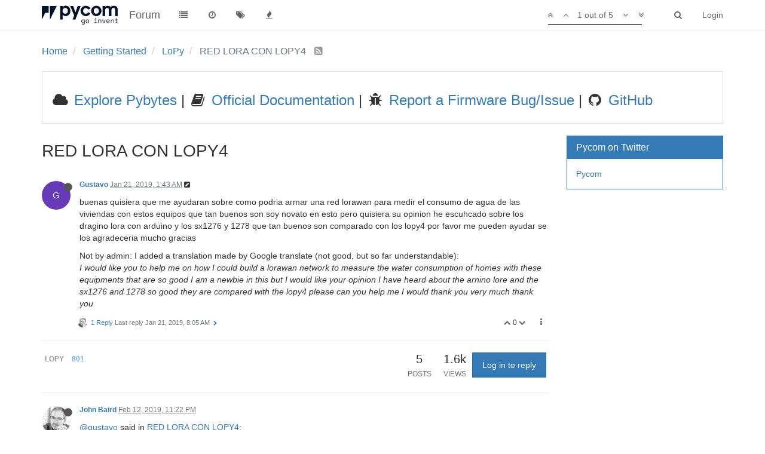

--- FILE ---
content_type: text/html; charset=utf-8
request_url: https://forum.pycom.io/topic/4250/red-lora-con-lopy4
body_size: 14908
content:
<!DOCTYPE html>
<html lang="en-US" data-dir="ltr" style="direction: ltr;"  >
<head>
	<title>RED LORA CON LOPY4 | Pycom user forum</title>
	<meta name="viewport" content="width&#x3D;device-width, initial-scale&#x3D;1.0" />
	<meta name="content-type" content="text/html; charset=UTF-8" />
	<meta name="apple-mobile-web-app-capable" content="yes" />
	<meta name="mobile-web-app-capable" content="yes" />
	<meta property="og:site_name" content="Forum" />
	<meta name="msapplication-badge" content="frequency=30; polling-uri=https://forum.pycom.io/sitemap.xml" />
	<meta name="keywords" content="pycom,micropython,esp32,wipy,lopy,sipy,fipy,pymakr,pymate,gpy,pybytes,pygate" />
	<meta name="msapplication-square150x150logo" content="/assets/uploads/system/pycom-logo-new-rp1.png" />
	<meta name="title" content="RED LORA CON LOPY4" />
	<meta name="description" content="buenas quisiera que me ayudaran sobre como podria armar una red lorawan para medir el consumo de agua de las viviendas con estos equipos que tan buenos son soy novato en esto pero quisiera su opinion he escuhcado sobre los dragino lora con arduino y los s..." />
	<meta property="og:title" content="RED LORA CON LOPY4" />
	<meta property="og:description" content="buenas quisiera que me ayudaran sobre como podria armar una red lorawan para medir el consumo de agua de las viviendas con estos equipos que tan buenos son soy novato en esto pero quisiera su opinion he escuhcado sobre los dragino lora con arduino y los s..." />
	<meta property="og:type" content="article" />
	<meta property="article:published_time" content="2019-01-21T01:43:35.039Z" />
	<meta property="article:modified_time" content="2019-02-12T23:22:17.060Z" />
	<meta property="article:section" content="LoPy" />
	<meta property="og:image" content="https://forum.pycom.io/assets/uploads/system/pycom-logo-new-rp1.png" />
	<meta property="og:image:url" content="https://forum.pycom.io/assets/uploads/system/pycom-logo-new-rp1.png" />
	<meta property="og:url" content="https://forum.pycom.io/topic/4250/red-lora-con-lopy4" />
	
	<link rel="stylesheet" type="text/css" href="/assets/client.css?v=9tccg1u62u4" />
	<link rel="icon" type="image/x-icon" href="/assets/uploads/system/favicon.ico?v=9tccg1u62u4" />
	<link rel="manifest" href="/manifest.json" />
	<link rel="search" type="application/opensearchdescription+xml" title="Forum" href="/osd.xml" />
	<link rel="apple-touch-icon" href="/assets/uploads/system/touchicon-orig.png" />
	<link rel="icon" sizes="36x36" href="/assets/uploads/system/touchicon-36.png" />
	<link rel="icon" sizes="48x48" href="/assets/uploads/system/touchicon-48.png" />
	<link rel="icon" sizes="72x72" href="/assets/uploads/system/touchicon-72.png" />
	<link rel="icon" sizes="96x96" href="/assets/uploads/system/touchicon-96.png" />
	<link rel="icon" sizes="144x144" href="/assets/uploads/system/touchicon-144.png" />
	<link rel="icon" sizes="192x192" href="/assets/uploads/system/touchicon-192.png" />
	<link rel="prefetch" href="/assets/src/modules/composer.js?v=9tccg1u62u4" />
	<link rel="prefetch" href="/assets/src/modules/composer/uploads.js?v=9tccg1u62u4" />
	<link rel="prefetch" href="/assets/src/modules/composer/drafts.js?v=9tccg1u62u4" />
	<link rel="prefetch" href="/assets/src/modules/composer/tags.js?v=9tccg1u62u4" />
	<link rel="prefetch" href="/assets/src/modules/composer/categoryList.js?v=9tccg1u62u4" />
	<link rel="prefetch" href="/assets/src/modules/composer/resize.js?v=9tccg1u62u4" />
	<link rel="prefetch" href="/assets/src/modules/composer/autocomplete.js?v=9tccg1u62u4" />
	<link rel="prefetch" href="/assets/templates/composer.tpl?v=9tccg1u62u4" />
	<link rel="prefetch" href="/assets/language/en-US/topic.json?v=9tccg1u62u4" />
	<link rel="prefetch" href="/assets/language/en-US/modules.json?v=9tccg1u62u4" />
	<link rel="prefetch" href="/assets/language/en-US/tags.json?v=9tccg1u62u4" />
	<link rel="prefetch stylesheet" href="/plugins/nodebb-plugin-markdown/styles/monokai.css" />
	<link rel="prefetch" href="/assets/src/modules/highlight.js?v=9tccg1u62u4" />
	<link rel="prefetch" href="/assets/language/en-US/markdown.json?v=9tccg1u62u4" />
	<link rel="canonical" href="https://forum.pycom.io/topic/4250/red-lora-con-lopy4" />
	<link rel="alternate" type="application/rss+xml" />
	<link rel="up" href="https://forum.pycom.io/category/6/lopy" />
	

	<script>
		var RELATIVE_PATH = "";
		var config = JSON.parse('{"relative_path":"","upload_url":"/assets/uploads","siteTitle":"Forum","browserTitle":"Pycom user forum","titleLayout":"&#123;pageTitle&#125; | &#123;browserTitle&#125;","showSiteTitle":true,"minimumTitleLength":3,"maximumTitleLength":255,"minimumPostLength":8,"maximumPostLength":32767,"minimumTagsPerTopic":0,"maximumTagsPerTopic":5,"minimumTagLength":3,"maximumTagLength":15,"useOutgoingLinksPage":true,"outgoingLinksWhitelist":"*.pycom.io","allowGuestHandles":false,"allowFileUploads":true,"allowTopicsThumbnail":false,"usePagination":true,"disableChat":false,"disableChatMessageEditing":false,"maximumChatMessageLength":1000,"socketioTransports":["polling","websocket"],"socketioOrigins":"https://forum.pycom.io:*","websocketAddress":"","maxReconnectionAttempts":5,"reconnectionDelay":3000,"topicsPerPage":20,"postsPerPage":20,"maximumFileSize":512,"theme:id":"nodebb-theme-persona","theme:src":"","defaultLang":"en-US","userLang":"en-US","loggedIn":false,"uid":-1,"cache-buster":"v=9tccg1u62u4","requireEmailConfirmation":false,"topicPostSort":"newest_to_oldest","categoryTopicSort":"newest_to_oldest","csrf_token":false,"searchEnabled":true,"bootswatchSkin":"","enablePostHistory":true,"notificationAlertTimeout":5000,"timeagoCutoff":30,"timeagoCodes":["af","ar","az-short","az","bg","bs","ca","cs","cy","da","de-short","de","dv","el","en-short","en","es-short","es","et","eu","fa-short","fa","fi","fr-short","fr","gl","he","hr","hu","hy","id","is","it-short","it","ja","jv","ko","ky","lt","lv","mk","nl","no","pl","pt-br-short","pt-br","pt-short","pt","ro","rs","ru","rw","si","sk","sl","sr","sv","th","tr-short","tr","uk","uz","vi","zh-CN","zh-TW"],"cookies":{"enabled":false,"message":"[[global:cookies.message]]","dismiss":"[[global:cookies.accept]]","link":"[[global:cookies.learn_more]]","link_url":"https:&#x2F;&#x2F;www.cookiesandyou.com"},"acpLang":"en-US","topicSearchEnabled":false,"hideSubCategories":false,"hideCategoryLastPost":false,"enableQuickReply":false,"composer-default":{},"markdown":{"highlight":1,"highlightLinesLanguageList":[],"theme":"monokai.css"}}');
		var app = {
			template: "topic",
			user: JSON.parse('{"uid":0,"username":"Guest","userslug":"","fullname":"Guest","email":"","icon:text":"?","icon:bgColor":"#aaa","groupTitle":"","status":"offline","reputation":0,"email:confirmed":false,"postcount":0,"topiccount":0,"profileviews":0,"banned":0,"banned:expire":0,"joindate":0,"lastonline":0,"lastposttime":0,"followingCount":0,"followerCount":0,"picture":"","groupTitleArray":[],"joindateISO":"","lastonlineISO":"","banned_until":0,"banned_until_readable":"Not Banned","unreadData":{"":{},"new":{},"watched":{},"unreplied":{}},"isAdmin":false,"isGlobalMod":false,"isMod":false,"privileges":{"chat":false,"upload:post:image":false,"upload:post:file":false,"search:content":false,"search:users":false,"search:tags":false,"view:users":false,"view:tags":true,"view:groups":false,"view:users:info":false},"offline":true,"isEmailConfirmSent":false}')
		};
	</script>

	
	<!-- Global site tag (gtag.js) - Google Analytics -->
<script async src="https://www.googletagmanager.com/gtag/js?id=UA-72107804-2"></script>
<script>
  window.dataLayer = window.dataLayer || [];
  function gtag(){dataLayer.push(arguments);}
  gtag('js', new Date());

  gtag('config', 'UA-72107804-2');
</script>

<!-- Start Alexa Certify Javascript -->
<script type="text/javascript">
_atrk_opts = { atrk_acct:"WpWNq1SZw320l9", domain:"pycom.io",dynamic: true};
(function() { var as = document.createElement('script'); as.type = 'text/javascript'; as.async = true; as.src = "https://certify-js.alexametrics.com/atrk.js"; var s = document.getElementsByTagName('script')[0];s.parentNode.insertBefore(as, s); })();
</script>
<noscript><img src="https://certify.alexametrics.com/atrk.gif?account=WpWNq1SZw320l9" style="display:none" height="1" width="1" alt="" /></noscript>
<!-- End Alexa Certify Javascript -->
<!-- Hotjar Tracking Code for https://forum.pycom.io/ -->
<script>
    (function(h,o,t,j,a,r){
        h.hj=h.hj||function(){(h.hj.q=h.hj.q||[]).push(arguments)};
        h._hjSettings={hjid:1704009,hjsv:6};
        a=o.getElementsByTagName('head')[0];
        r=o.createElement('script');r.async=1;
        r.src=t+h._hjSettings.hjid+j+h._hjSettings.hjsv;
        a.appendChild(r);
    })(window,document,'https://static.hotjar.com/c/hotjar-','.js?sv=');
</script>
	
	
</head>

<body class="page-topic page-topic-4250 page-topic-red-lora-con-lopy4 page-topic-category-6 page-topic-category-lopy page-status-200 skin-noskin">
	<nav id="menu" class="slideout-menu hidden">
		<div class="menu-profile">
	
</div>

<section class="menu-section" data-section="navigation">
	<h3 class="menu-section-title">Navigation</h3>
	<ul class="menu-section-list"></ul>
</section>


	</nav>
	<nav id="chats-menu" class="slideout-menu hidden">
		
	</nav>

	<main id="panel" class="slideout-panel">
		<nav class="navbar navbar-default navbar-fixed-top header" id="header-menu" component="navbar">
			<div class="container">
							<div class="navbar-header">
				<button type="button" class="navbar-toggle pull-left" id="mobile-menu">
					<span component="notifications/icon" class="notification-icon fa fa-fw fa-bell-o unread-count" data-content="0"></span>
					<i class="fa fa-lg fa-fw fa-bars"></i>
				</button>
				<button type="button" class="navbar-toggle hidden" id="mobile-chats">
					<span component="chat/icon" class="notification-icon fa fa-fw fa-comments unread-count" data-content="0"></span>
					<i class="fa fa-lg fa-comment-o"></i>
				</button>

				
				<a href="https://www.pycom.io">
					<img alt="Welcome to the Pycom forum" class=" forum-logo" src="/assets/uploads/system/pycom-logo-new-rp1.png?v=9tccg1u62u4" />
				</a>
				
				
				<a href="/">
					<h1 class="navbar-brand forum-title">Forum</h1>
				</a>
				

				<div component="navbar/title" class="visible-xs hidden">
					<span></span>
				</div>
			</div>

			<div id="nav-dropdown" class="hidden-xs">
				
				
				<ul id="logged-out-menu" class="nav navbar-nav navbar-right">
					
					<li>
						<a href="/login">
							<i class="fa fa-sign-in fa-fw hidden-sm hidden-md hidden-lg"></i>
							<span>Login</span>
						</a>
					</li>
				</ul>
				
				
				<ul class="nav navbar-nav navbar-right">
					<li>
						<form id="search-form" class="navbar-form navbar-right hidden-xs" role="search" method="GET">
							<button id="search-button" type="button" class="btn btn-link"><i class="fa fa-search fa-fw" title="Search"></i></button>
							<div class="hidden" id="search-fields">
								<div class="form-group">
									<input autocomplete="off" type="text" class="form-control" placeholder="Search" name="query" value="">
									<a href="#"><i class="fa fa-gears fa-fw advanced-search-link"></i></a>
								</div>
								<button type="submit" class="btn btn-default hide">Search</button>
							</div>
						</form>
						<ul id="quick-search-results" class="dropdown-menu quick-search-results hidden">
							

						</ul>
					</li>
					<li class="visible-xs" id="search-menu">
						<a href="/search">
							<i class="fa fa-search fa-fw"></i> Search
						</a>
					</li>
				</ul>
				

				<ul class="nav navbar-nav navbar-right hidden-xs">
					<li>
						<a href="#" id="reconnect" class="hide" title="Looks like your connection to Forum was lost, please wait while we try to reconnect.">
							<i class="fa fa-check"></i>
						</a>
					</li>
				</ul>

				<ul class="nav navbar-nav navbar-right pagination-block visible-lg visible-md">
					<li class="dropdown">
						<a><i class="fa fa-angle-double-up pointer fa-fw pagetop"></i></a>
						<a><i class="fa fa-angle-up pointer fa-fw pageup"></i></a>

						<a href="#" class="dropdown-toggle" data-toggle="dropdown">
							<span class="pagination-text"></span>
						</a>

						<a><i class="fa fa-angle-down pointer fa-fw pagedown"></i></a>
						<a><i class="fa fa-angle-double-down pointer fa-fw pagebottom"></i></a>

						<div class="progress-container">
							<div class="progress-bar"></div>
						</div>

						<ul class="dropdown-menu" role="menu">
							<li>
  								<input type="text" class="form-control" id="indexInput" placeholder="Enter index">
  							</li>
						</ul>
					</li>
				</ul>

				<ul id="main-nav" class="nav navbar-nav">
					
					
					<li class="">
						<a class="navigation-link" href="/categories" title="Categories" >
							
							<i class="fa fa-fw fa-list" data-content=""></i>
							

							
							<span class="visible-xs-inline">Categories</span>
							
						</a>
					</li>
					
					
					
					<li class="">
						<a class="navigation-link" href="/recent" title="Recent" >
							
							<i class="fa fa-fw fa-clock-o" data-content=""></i>
							

							
							<span class="visible-xs-inline">Recent</span>
							
						</a>
					</li>
					
					
					
					<li class="">
						<a class="navigation-link" href="/tags" title="Tags" >
							
							<i class="fa fa-fw fa-tags" data-content=""></i>
							

							
							<span class="visible-xs-inline">Tags</span>
							
						</a>
					</li>
					
					
					
					<li class="">
						<a class="navigation-link" href="/popular" title="Popular" >
							
							<i class="fa fa-fw fa-fire" data-content=""></i>
							

							
							<span class="visible-xs-inline">Popular</span>
							
						</a>
					</li>
					
					
				</ul>

				
			</div>

			</div>
		</nav>
		<div class="container" id="content">
			<noscript>
		<div class="alert alert-danger">
			<p>
				Your browser does not seem to support JavaScript. As a result, your viewing experience will be diminished, and you may not be able to execute some actions.
			</p>
			<p>
				Please download a browser that supports JavaScript, or enable it if it's disabled (i.e. NoScript).
			</p>
		</div>
	</noscript>

<ol class="breadcrumb" itemscope="itemscope" itemprop="breadcrumb" itemtype="http://schema.org/BreadcrumbList">
	
	<li itemscope="itemscope" itemprop="itemListElement" itemtype="http://schema.org/ListItem" >
		<meta itemprop="position" content="0" />
		<a href="/" itemprop="item">
			<span itemprop="name">
				Home
				
			</span>
		</a>
	</li>
	
	<li itemscope="itemscope" itemprop="itemListElement" itemtype="http://schema.org/ListItem" >
		<meta itemprop="position" content="1" />
		<a href="/category/24/getting-started" itemprop="item">
			<span itemprop="name">
				Getting Started
				
			</span>
		</a>
	</li>
	
	<li itemscope="itemscope" itemprop="itemListElement" itemtype="http://schema.org/ListItem" >
		<meta itemprop="position" content="2" />
		<a href="/category/6/lopy" itemprop="item">
			<span itemprop="name">
				LoPy
				
			</span>
		</a>
	</li>
	
	<li component="breadcrumb/current" itemscope="itemscope" itemprop="itemListElement" itemtype="http://schema.org/ListItem" class="active">
		<meta itemprop="position" content="3" />
		
			<span itemprop="name">
				RED LORA CON LOPY4
				
				
				<a target="_blank" href="/topic/4250.rss" itemprop="item"><i class="fa fa-rss-square"></i></a>
				
			</span>
		
	</li>
	
</ol>


<div data-widget-area="header">
	
	<div class="panel panel-default"><div class="panel-body"><table><tr><td><h3>
<i class="fa fa-fw fa-cloud"></i><a target="_blank" href="http://pybytes.pycom.io/"> Explore Pybytes</a> | 
<i class="fa fa-fw fa-book"></i><a target="_blank" href="https://docs.pycom.io"> Official Documentation</a> | 
<i class="fa fa-fw fa-bug"></i><a target="_blank" href="https://github.com/pycom/pycom-micropython-sigfox/issues"> Report a Firmware Bug/Issue</a> |
<i class="fa fa-fw fa-github"></i><a target="_blank" href="https://github.com/pycom"> GitHub</a></h3></td></tr></table></div></div>
	
</div>
<div class="row">
	<div class="topic col-lg-9 col-sm-12">

		<h1 component="post/header" class="hidden-xs" itemprop="name">

			<i class="pull-left fa fa-thumb-tack hidden" title="Pinned"></i>
			<i class="pull-left fa fa-lock hidden" title="Locked"></i>
			<i class="pull-left fa fa-arrow-circle-right hidden" title="Moved"></i>
			

			<span class="topic-title" component="topic/title">RED LORA CON LOPY4</span>
		</h1>

		

		<div component="topic/deleted/message" class="alert alert-warning hidden clearfix">
    <span class="pull-left">This topic has been deleted. Only users with topic management privileges can see it.</span>
    <span class="pull-right">
        
    </span>
</div>

		<hr class="visible-xs" />

		<ul component="topic" class="posts" data-tid="4250" data-cid="6">
			
				<li component="post" class="" data-index="0" data-pid="25059" data-uid="3864" data-timestamp="1548035015039" data-username="Gustavo" data-userslug="gustavo" itemscope itemtype="http://schema.org/Comment">
					<a component="post/anchor" data-index="0" id="0"></a>

					<meta itemprop="datePublished" content="2019-01-21T01:43:35.039Z">
					<meta itemprop="dateModified" content="2019-01-21T06:35:18.517Z">

					<div class="clearfix post-header">
	<div class="icon pull-left">
		<a href="/user/gustavo">
			<span class="avatar  avatar-sm2x avatar-rounded" alt="Gustavo" title="Gustavo" data-uid="3864" component="user/picture" style="background-color: #673ab7;">G</span>
			<i component="user/status" class="fa fa-circle status offline" title="Offline"></i>
		</a>
	</div>

	<small class="pull-left">
		<strong>
			<a href="/user/gustavo" itemprop="author" data-username="Gustavo" data-uid="3864">Gustavo</a>
		</strong>

		

		

		<span class="visible-xs-inline-block visible-sm-inline-block visible-md-inline-block visible-lg-inline-block">
			<a class="permalink" href="/post/25059"><span class="timeago" title="2019-01-21T01:43:35.039Z"></span></a>

			<i component="post/edit-indicator" class="fa fa-pencil-square edit-icon "></i>

			<small data-editor="robert-hh" component="post/editor" class="hidden">last edited by robert-hh <span class="timeago" title="2019-01-21T06:35:18.517Z"></span></small>

			

			<span>
				
			</span>
		</span>
		<span class="bookmarked"><i class="fa fa-bookmark-o"></i></span>

	</small>
</div>

<br />

<div class="content" component="post/content" itemprop="text">
	<p dir="auto">buenas quisiera que me ayudaran sobre como podria armar una red lorawan para medir el consumo de agua de las viviendas con estos equipos que tan buenos son soy novato en esto pero quisiera su opinion he escuhcado sobre los dragino lora con arduino y los sx1276 y 1278 que tan buenos son comparado con los lopy4 por favor me pueden ayudar se los agradeceria mucho gracias</p>
<p dir="auto">Not by admin: I added a translation made by Google translate (not good, but so far understandable):<br />
<em>I would like you to help me on how I could build a lorawan network to measure the water consumption of homes with these equipments that are so good I am a newbie in this but I would like your opinion I have heard about the arnino lore and the sx1276 and 1278 so good they are compared with the lopy4 please can you help me I would thank you very much thank you</em></p>

</div>

<div class="clearfix post-footer">
	

	<small class="pull-right">
		<span class="post-tools">
			<a component="post/reply" href="#" class="no-select hidden">Reply</a>
			<a component="post/quote" href="#" class="no-select hidden">Quote</a>
		</span>

		
		<span class="votes">
			<a component="post/upvote" href="#" class="">
				<i class="fa fa-chevron-up"></i>
			</a>

			<span component="post/vote-count" data-votes="0">0</span>

			
			<a component="post/downvote" href="#" class="">
				<i class="fa fa-chevron-down"></i>
			</a>
			
		</span>
		

		<span component="post/tools" class="dropdown moderator-tools bottom-sheet ">
	<a href="#" data-toggle="dropdown"><i class="fa fa-fw fa-ellipsis-v"></i></a>
	<ul class="dropdown-menu dropdown-menu-right" role="menu"></ul>
</span>

	</small>

	
	<a component="post/reply-count" href="#" class="threaded-replies no-select ">
		<span component="post/reply-count/avatars" class="avatars ">
			
			<img class="avatar  avatar-xs avatar-rounded" alt="John Baird" title="John Baird" data-uid="2625" component="avatar/picture" src="/assets/uploads/profile/2625-profileavatar.jpeg" style="" />
			
		</span>

		<span class="replies-count" component="post/reply-count/text" data-replies="1">1 Reply</span>
		<span class="replies-last hidden-xs">Last reply <span class="timeago" title="2019-01-21T08:05:51.079Z"></span></span>

		<i class="fa fa-fw fa-chevron-right" component="post/replies/open"></i>
		<i class="fa fa-fw fa-chevron-down hidden" component="post/replies/close"></i>
		<i class="fa fa-fw fa-spin fa-spinner hidden" component="post/replies/loading"></i>
	</a>
	
</div>

<hr />

					
					<div class="post-bar-placeholder"></div>
					
				</li>
			
				<li component="post" class="" data-index="1" data-pid="25860" data-uid="2625" data-timestamp="1550013737060" data-username="John Baird" data-userslug="john-baird" itemscope itemtype="http://schema.org/Comment">
					<a component="post/anchor" data-index="1" id="1"></a>

					<meta itemprop="datePublished" content="2019-02-12T23:22:17.060Z">
					<meta itemprop="dateModified" content="">

					<div class="clearfix post-header">
	<div class="icon pull-left">
		<a href="/user/john-baird">
			<img class="avatar  avatar-sm2x avatar-rounded" alt="John Baird" title="John Baird" data-uid="2625" component="user/picture" src="/assets/uploads/profile/2625-profileavatar.jpeg" style="" />
			<i component="user/status" class="fa fa-circle status offline" title="Offline"></i>
		</a>
	</div>

	<small class="pull-left">
		<strong>
			<a href="/user/john-baird" itemprop="author" data-username="John Baird" data-uid="2625">John Baird</a>
		</strong>

		

		

		<span class="visible-xs-inline-block visible-sm-inline-block visible-md-inline-block visible-lg-inline-block">
			<a class="permalink" href="/post/25860"><span class="timeago" title="2019-02-12T23:22:17.060Z"></span></a>

			<i component="post/edit-indicator" class="fa fa-pencil-square edit-icon hidden"></i>

			<small data-editor="" component="post/editor" class="hidden">last edited by  <span class="timeago" title=""></span></small>

			

			<span>
				
			</span>
		</span>
		<span class="bookmarked"><i class="fa fa-bookmark-o"></i></span>

	</small>
</div>

<br />

<div class="content" component="post/content" itemprop="text">
	<p dir="auto"><a class="plugin-mentions-user plugin-mentions-a" href="https://forum.pycom.io/uid/3864">@gustavo</a> said in <a href="/post/25696">RED LORA CON LOPY4</a>:</p>
<blockquote>
<p dir="auto">buenas noches <a class="plugin-mentions-user plugin-mentions-a" href="https://forum.pycom.io/uid/2625">@John-Baird</a> si es correcto pero estoy tratando de usar estos equipos lopy4 tanto para el nodo como para el gateway nose si se pueda hacer eso y el sensor para medir el flujo de agua 1/2&quot; YF-S201 nose si ud conoce otro sensor mas bueno y es para armar una red lorawan por favor quisiera su opinion y su ayuda sobre este proyecto gracias</p>
</blockquote>
<hr />
<p dir="auto">Hi Gustavo - Sorry for the delay, I've been unwell for the past two weeks. Darn influenza!</p>
<p dir="auto">I'm not sure about the LoRaWAN side of things as I mostly use LTE for wide area networking. There are folks on this forum who use LoRaWAN a lot who can help.</p>
<p dir="auto">As for the YF-S201, there are a few things to consider:</p>
<ol>
<li>
<p dir="auto">The device requires at least 4.5v to run. This means you can run it from the VIN of the WiPy, but only if you are supplying it with more than 4.5v. The WiPy will run happily from 3.5v - the YF-S201 will not. This might make using batteries difficult.</p>
</li>
<li>
<p dir="auto">The YF-S201 has an accuracy of 10%, but most of this is on the low side. A measurement of 100L might be as much as 110L, but is probably somewhere between 100L and 90L. If you wish you can experiment and figure out a &quot;correction factor&quot;. Be aware that the lower the flow rate, the worse the error is. The device works best if it measures the output of a pump. If the water is moved by gravity it's not so good.</p>
</li>
<li>
<p dir="auto">The YF-S201 out is 5v TTL, while the inputs of the WiPy are 3.3v. This means you need to shift the level of the output. A simple pair of resistors will work.</p>
</li>
</ol>
<p dir="auto">I'd suggest you look at using the output of the meter to drive an interrupt on the WiPy. This will let you count pulses while doing other things. If you need help with any of the above, let me know.</p>
<hr />
<p dir="auto">Hola, Gustavo. Lo siento por la demora, no he estado bien durante las últimas dos semanas. Maldita gripe!</p>
<p dir="auto">No estoy seguro del lado LoRaWAN de las cosas, ya que principalmente uso LTE para redes de área amplia. Hay gente en este foro que usa mucho LoRaWAN que puede ayudar.</p>
<p dir="auto">En cuanto al YF-S201, hay algunas cosas a considerar:</p>
<ol>
<li>
<p dir="auto">El dispositivo requiere al menos 4.5v para funcionar. Esto significa que puede ejecutarlo desde el VIN del WiPy, pero solo si lo está suministrando con más de 4.5v. El WiPy se ejecutará felizmente desde 3.5v, el YF-S201 no lo hará. Esto podría dificultar el uso de las baterías.</p>
</li>
<li>
<p dir="auto">El YF-S201 tiene una precisión del 10%, pero la mayoría está en el lado bajo. Una medida de 100L puede ser tanto como 110L, pero probablemente se encuentre entre 100L y 90L. Si lo desea, puede experimentar y averiguar un &quot;factor de corrección&quot;. Tenga en cuenta que cuanto más bajo es el caudal, peor es el error. El dispositivo funciona mejor si mide la salida de una bomba. Si el agua es movida por la gravedad no es tan buena.</p>
</li>
<li>
<p dir="auto">El YF-S201 de salida es 5v TTL, mientras que las entradas del WiPy son 3.3v. Esto significa que necesita cambiar el nivel de la salida. Un simple par de resistencias funcionará.</p>
</li>
</ol>
<p dir="auto">Le sugiero que mire el uso de la salida del medidor para provocar una interrupción en el WiPy. Esto te permitirá contar pulsos mientras haces otras cosas. Si necesita ayuda con alguno de los anteriores, hágamelo saber.</p>

</div>

<div class="clearfix post-footer">
	

	<small class="pull-right">
		<span class="post-tools">
			<a component="post/reply" href="#" class="no-select hidden">Reply</a>
			<a component="post/quote" href="#" class="no-select hidden">Quote</a>
		</span>

		
		<span class="votes">
			<a component="post/upvote" href="#" class="">
				<i class="fa fa-chevron-up"></i>
			</a>

			<span component="post/vote-count" data-votes="0">0</span>

			
			<a component="post/downvote" href="#" class="">
				<i class="fa fa-chevron-down"></i>
			</a>
			
		</span>
		

		<span component="post/tools" class="dropdown moderator-tools bottom-sheet ">
	<a href="#" data-toggle="dropdown"><i class="fa fa-fw fa-ellipsis-v"></i></a>
	<ul class="dropdown-menu dropdown-menu-right" role="menu"></ul>
</span>

	</small>

	
	<a component="post/reply-count" href="#" class="threaded-replies no-select hidden">
		<span component="post/reply-count/avatars" class="avatars ">
			
		</span>

		<span class="replies-count" component="post/reply-count/text" data-replies="0">1 Reply</span>
		<span class="replies-last hidden-xs">Last reply <span class="timeago" title=""></span></span>

		<i class="fa fa-fw fa-chevron-right" component="post/replies/open"></i>
		<i class="fa fa-fw fa-chevron-down hidden" component="post/replies/close"></i>
		<i class="fa fa-fw fa-spin fa-spinner hidden" component="post/replies/loading"></i>
	</a>
	
</div>

<hr />

					
				</li>
			
				<li component="post" class="" data-index="2" data-pid="25696" data-uid="3864" data-timestamp="1549504456834" data-username="Gustavo" data-userslug="gustavo" itemscope itemtype="http://schema.org/Comment">
					<a component="post/anchor" data-index="2" id="2"></a>

					<meta itemprop="datePublished" content="2019-02-07T01:54:16.834Z">
					<meta itemprop="dateModified" content="">

					<div class="clearfix post-header">
	<div class="icon pull-left">
		<a href="/user/gustavo">
			<span class="avatar  avatar-sm2x avatar-rounded" alt="Gustavo" title="Gustavo" data-uid="3864" component="user/picture" style="background-color: #673ab7;">G</span>
			<i component="user/status" class="fa fa-circle status offline" title="Offline"></i>
		</a>
	</div>

	<small class="pull-left">
		<strong>
			<a href="/user/gustavo" itemprop="author" data-username="Gustavo" data-uid="3864">Gustavo</a>
		</strong>

		

		

		<span class="visible-xs-inline-block visible-sm-inline-block visible-md-inline-block visible-lg-inline-block">
			<a class="permalink" href="/post/25696"><span class="timeago" title="2019-02-07T01:54:16.834Z"></span></a>

			<i component="post/edit-indicator" class="fa fa-pencil-square edit-icon hidden"></i>

			<small data-editor="" component="post/editor" class="hidden">last edited by  <span class="timeago" title=""></span></small>

			

			<span>
				
			</span>
		</span>
		<span class="bookmarked"><i class="fa fa-bookmark-o"></i></span>

	</small>
</div>

<br />

<div class="content" component="post/content" itemprop="text">
	<p dir="auto">buenas noches <a class="plugin-mentions-user plugin-mentions-a" href="https://forum.pycom.io/uid/2625">@John-Baird</a> si es correcto pero estoy tratando de usar estos equipos lopy4 tanto para el nodo como para el gateway nose si se pueda hacer eso y el sensor para medir el flujo de agua 1/2&quot; YF-S201 nose si ud conoce otro sensor mas bueno y es para armar una red lorawan por favor quisiera su opinion y su ayuda sobre este proyecto gracias</p>

</div>

<div class="clearfix post-footer">
	

	<small class="pull-right">
		<span class="post-tools">
			<a component="post/reply" href="#" class="no-select hidden">Reply</a>
			<a component="post/quote" href="#" class="no-select hidden">Quote</a>
		</span>

		
		<span class="votes">
			<a component="post/upvote" href="#" class="">
				<i class="fa fa-chevron-up"></i>
			</a>

			<span component="post/vote-count" data-votes="0">0</span>

			
			<a component="post/downvote" href="#" class="">
				<i class="fa fa-chevron-down"></i>
			</a>
			
		</span>
		

		<span component="post/tools" class="dropdown moderator-tools bottom-sheet ">
	<a href="#" data-toggle="dropdown"><i class="fa fa-fw fa-ellipsis-v"></i></a>
	<ul class="dropdown-menu dropdown-menu-right" role="menu"></ul>
</span>

	</small>

	
	<a component="post/reply-count" href="#" class="threaded-replies no-select hidden">
		<span component="post/reply-count/avatars" class="avatars ">
			
		</span>

		<span class="replies-count" component="post/reply-count/text" data-replies="0">1 Reply</span>
		<span class="replies-last hidden-xs">Last reply <span class="timeago" title=""></span></span>

		<i class="fa fa-fw fa-chevron-right" component="post/replies/open"></i>
		<i class="fa fa-fw fa-chevron-down hidden" component="post/replies/close"></i>
		<i class="fa fa-fw fa-spin fa-spinner hidden" component="post/replies/loading"></i>
	</a>
	
</div>

<hr />

					
				</li>
			
				<li component="post" class="" data-index="3" data-pid="25197" data-uid="3864" data-timestamp="1548420063982" data-username="Gustavo" data-userslug="gustavo" itemscope itemtype="http://schema.org/Comment">
					<a component="post/anchor" data-index="3" id="3"></a>

					<meta itemprop="datePublished" content="2019-01-25T12:41:03.982Z">
					<meta itemprop="dateModified" content="">

					<div class="clearfix post-header">
	<div class="icon pull-left">
		<a href="/user/gustavo">
			<span class="avatar  avatar-sm2x avatar-rounded" alt="Gustavo" title="Gustavo" data-uid="3864" component="user/picture" style="background-color: #673ab7;">G</span>
			<i component="user/status" class="fa fa-circle status offline" title="Offline"></i>
		</a>
	</div>

	<small class="pull-left">
		<strong>
			<a href="/user/gustavo" itemprop="author" data-username="Gustavo" data-uid="3864">Gustavo</a>
		</strong>

		

		

		<span class="visible-xs-inline-block visible-sm-inline-block visible-md-inline-block visible-lg-inline-block">
			<a class="permalink" href="/post/25197"><span class="timeago" title="2019-01-25T12:41:03.982Z"></span></a>

			<i component="post/edit-indicator" class="fa fa-pencil-square edit-icon hidden"></i>

			<small data-editor="" component="post/editor" class="hidden">last edited by  <span class="timeago" title=""></span></small>

			

			<span>
				
			</span>
		</span>
		<span class="bookmarked"><i class="fa fa-bookmark-o"></i></span>

	</small>
</div>

<br />

<div class="content" component="post/content" itemprop="text">
	<p dir="auto">buenos dias <a class="plugin-mentions-user plugin-mentions-a" href="https://forum.pycom.io/uid/2625">@John-Baird</a>  gracias por su repuesta y si justamente un sensor de flujo iria colocado en el medidor para medir la cantidad de flujo que circula por ahi pero ademas de eso iria el transmisor lora quien transmita esa informacion hacia el receptor lora que vendria a ser como el gateway y de ahi hacia el servidor pero y comopasa esa informacion de la cantidad de agua a la nube para que los usuarios puedan visualizar esa informacion en sus dispositivos ya sea mediante una aplicacion o sino solo en una pagina nose si habria como hacer eso nose que equipos me pueda recomendar se lo agradeceria mucho saludos !!</p>

</div>

<div class="clearfix post-footer">
	

	<small class="pull-right">
		<span class="post-tools">
			<a component="post/reply" href="#" class="no-select hidden">Reply</a>
			<a component="post/quote" href="#" class="no-select hidden">Quote</a>
		</span>

		
		<span class="votes">
			<a component="post/upvote" href="#" class="">
				<i class="fa fa-chevron-up"></i>
			</a>

			<span component="post/vote-count" data-votes="0">0</span>

			
			<a component="post/downvote" href="#" class="">
				<i class="fa fa-chevron-down"></i>
			</a>
			
		</span>
		

		<span component="post/tools" class="dropdown moderator-tools bottom-sheet ">
	<a href="#" data-toggle="dropdown"><i class="fa fa-fw fa-ellipsis-v"></i></a>
	<ul class="dropdown-menu dropdown-menu-right" role="menu"></ul>
</span>

	</small>

	
	<a component="post/reply-count" href="#" class="threaded-replies no-select hidden">
		<span component="post/reply-count/avatars" class="avatars ">
			
		</span>

		<span class="replies-count" component="post/reply-count/text" data-replies="0">1 Reply</span>
		<span class="replies-last hidden-xs">Last reply <span class="timeago" title=""></span></span>

		<i class="fa fa-fw fa-chevron-right" component="post/replies/open"></i>
		<i class="fa fa-fw fa-chevron-down hidden" component="post/replies/close"></i>
		<i class="fa fa-fw fa-spin fa-spinner hidden" component="post/replies/loading"></i>
	</a>
	
</div>

<hr />

					
				</li>
			
				<li component="post" class="" data-index="4" data-pid="25061" data-uid="2625" data-timestamp="1548057951079" data-username="John Baird" data-userslug="john-baird" itemscope itemtype="http://schema.org/Comment">
					<a component="post/anchor" data-index="4" id="4"></a>

					<meta itemprop="datePublished" content="2019-01-21T08:05:51.079Z">
					<meta itemprop="dateModified" content="">

					<div class="clearfix post-header">
	<div class="icon pull-left">
		<a href="/user/john-baird">
			<img class="avatar  avatar-sm2x avatar-rounded" alt="John Baird" title="John Baird" data-uid="2625" component="user/picture" src="/assets/uploads/profile/2625-profileavatar.jpeg" style="" />
			<i component="user/status" class="fa fa-circle status offline" title="Offline"></i>
		</a>
	</div>

	<small class="pull-left">
		<strong>
			<a href="/user/john-baird" itemprop="author" data-username="John Baird" data-uid="2625">John Baird</a>
		</strong>

		

		

		<span class="visible-xs-inline-block visible-sm-inline-block visible-md-inline-block visible-lg-inline-block">
			<a class="permalink" href="/post/25061"><span class="timeago" title="2019-01-21T08:05:51.079Z"></span></a>

			<i component="post/edit-indicator" class="fa fa-pencil-square edit-icon hidden"></i>

			<small data-editor="" component="post/editor" class="hidden">last edited by  <span class="timeago" title=""></span></small>

			
			<a component="post/parent" class="btn btn-xs btn-default hidden-xs" data-topid="25059" href="/post/25059"><i class="fa fa-reply"></i> @Gustavo</a>
			

			<span>
				
			</span>
		</span>
		<span class="bookmarked"><i class="fa fa-bookmark-o"></i></span>

	</small>
</div>

<br />

<div class="content" component="post/content" itemprop="text">
	<p dir="auto"><a class="plugin-mentions-user plugin-mentions-a" href="https://forum.pycom.io/uid/3864"><a class="plugin-mentions-user plugin-mentions-a" href="https://forum.pycom.io/uid/3864">@gustavo</a></a> I haven’t had experience with LoRaWAN, but I have interfaced to water meters before. I’m not sure if that is something you need a hand with, but let me know if it is.<br />
————-<br />
<a class="plugin-mentions-user plugin-mentions-a" href="https://forum.pycom.io/uid/3864"><a class="plugin-mentions-user plugin-mentions-a" href="https://forum.pycom.io/uid/3864">@gustavo</a></a> No he tenido experiencia con LoRaWAN, pero antes he conectado a los medidores de agua. No estoy seguro de si eso es algo con lo que necesitas ayuda, pero dime si lo es.</p>

</div>

<div class="clearfix post-footer">
	

	<small class="pull-right">
		<span class="post-tools">
			<a component="post/reply" href="#" class="no-select hidden">Reply</a>
			<a component="post/quote" href="#" class="no-select hidden">Quote</a>
		</span>

		
		<span class="votes">
			<a component="post/upvote" href="#" class="">
				<i class="fa fa-chevron-up"></i>
			</a>

			<span component="post/vote-count" data-votes="0">0</span>

			
			<a component="post/downvote" href="#" class="">
				<i class="fa fa-chevron-down"></i>
			</a>
			
		</span>
		

		<span component="post/tools" class="dropdown moderator-tools bottom-sheet ">
	<a href="#" data-toggle="dropdown"><i class="fa fa-fw fa-ellipsis-v"></i></a>
	<ul class="dropdown-menu dropdown-menu-right" role="menu"></ul>
</span>

	</small>

	
	<a component="post/reply-count" href="#" class="threaded-replies no-select hidden">
		<span component="post/reply-count/avatars" class="avatars ">
			
		</span>

		<span class="replies-count" component="post/reply-count/text" data-replies="0">1 Reply</span>
		<span class="replies-last hidden-xs">Last reply <span class="timeago" title=""></span></span>

		<i class="fa fa-fw fa-chevron-right" component="post/replies/open"></i>
		<i class="fa fa-fw fa-chevron-down hidden" component="post/replies/close"></i>
		<i class="fa fa-fw fa-spin fa-spinner hidden" component="post/replies/loading"></i>
	</a>
	
</div>

<hr />

					
				</li>
			
		</ul>

		

		<div class="post-bar">
			<div class="clearfix">
	<div class="tags pull-left">
		
		<a href="/tags/lopy">
		<span class="tag-item" data-tag="lopy" style="">lopy</span>
		<span class="tag-topic-count human-readable-number" title="801">801</span></a>
		
	</div>

	<div component="topic/browsing-users">
	
</div>

	<div class="topic-main-buttons pull-right">
		<span class="loading-indicator btn pull-left hidden" done="0">
			<span class="hidden-xs">Loading More Posts</span> <i class="fa fa-refresh fa-spin"></i>
		</span>

		<div class="stats hidden-xs">
	<span component="topic/post-count" class="human-readable-number" title="5">5</span><br />
	<small>Posts</small>
</div>
<div class="stats hidden-xs">
	<span class="human-readable-number" title="1562">1562</span><br />
	<small>Views</small>
</div>

		<div component="topic/reply/container" class="btn-group action-bar bottom-sheet hidden">
	<a href="/compose?tid=4250&title=RED LORA CON LOPY4" class="btn btn-primary" component="topic/reply" data-ajaxify="false" role="button"><i class="fa fa-reply visible-xs-inline"></i><span class="visible-sm-inline visible-md-inline visible-lg-inline"> Reply</span></a>
	<button type="button" class="btn btn-info dropdown-toggle" data-toggle="dropdown">
		<span class="caret"></span>
	</button>
	<ul class="dropdown-menu pull-right" role="menu">
		<li><a href="#" component="topic/reply-as-topic">Reply as topic</a></li>
	</ul>
</div>




<a component="topic/reply/guest" href="/login" class="btn btn-primary">Log in to reply</a>



		

		

		

		<div class="pull-right">&nbsp;
		
		</div>
	</div>
</div>
<hr/>
		</div>

		
		<div component="pagination" class="text-center pagination-container hidden">
	<ul class="pagination hidden-xs">
		<li class="previous pull-left disabled">
			<a href="?" data-page="1"><i class="fa fa-chevron-left"></i> </a>
		</li>

		

		<li class="next pull-right disabled">
			<a href="?" data-page="1"> <i class="fa fa-chevron-right"></i></a>
		</li>
	</ul>

	<ul class="pagination hidden-sm hidden-md hidden-lg">
		<li class="first disabled">
			<a href="?" data-page="1"><i class="fa fa-fast-backward"></i> </a>
		</li>

		<li class="previous disabled">
			<a href="?" data-page="1"><i class="fa fa-chevron-left"></i> </a>
		</li>

		<li component="pagination/select-page" class="page select-page">
			<a href="#">1 / 1</a>
		</li>

		<li class="next disabled">
			<a href="?" data-page="1"> <i class="fa fa-chevron-right"></i></a>
		</li>

		<li class="last disabled">
			<a href="?" data-page="1"><i class="fa fa-fast-forward"></i> </a>
		</li>
	</ul>
</div>
		

		<div class="navigator-thumb text-center hidden">
			<strong class="text"></strong><br/>
			<span class="time"></span>
		</div>
		<div class="visible-xs visible-sm pagination-block text-center">
			<div class="progress-bar"></div>
			<div class="wrapper">
				<i class="fa fa-2x fa-angle-double-up pointer fa-fw pagetop"></i>
				<i class="fa fa-2x fa-angle-up pointer fa-fw pageup"></i>
				<span class="pagination-text"></span>
				<i class="fa fa-2x fa-angle-down pointer fa-fw pagedown"></i>
				<i class="fa fa-2x fa-angle-double-down pointer fa-fw pagebottom"></i>
			</div>
		</div>
	</div>
	<div data-widget-area="sidebar" class="col-lg-3 col-sm-12 ">
		
		<div class="panel ui-draggable-handle panel-primary"><div class="panel-heading"><h3 class="panel-title">Pycom on Twitter</h3></div><div class="panel-body"><a class="twitter-timeline" data-height="800" href="https://twitter.com/pycomIOT">Pycom</a> <script async src="//platform.twitter.com/widgets.js" charset="utf-8"></script></div></div>
		
	</div>
</div>

<div data-widget-area="footer">
	
</div>


<script id="ajaxify-data" type="application/json">{"tid":4250,"uid":3864,"cid":6,"mainPid":25059,"title":"RED LORA CON LOPY4","slug":"4250/red-lora-con-lopy4","timestamp":1548035015039,"lastposttime":1550013737060,"postcount":5,"viewcount":1562,"thumb":"","teaserPid":"25860","deleted":0,"locked":0,"pinned":0,"upvotes":0,"downvotes":0,"deleterUid":0,"titleRaw":"RED LORA CON LOPY4","timestampISO":"2019-01-21T01:43:35.039Z","lastposttimeISO":"2019-02-12T23:22:17.060Z","votes":0,"tags":[{"value":"lopy","valueEscaped":"lopy","color":"","bgColor":"","score":801}],"posts":[{"pid":25059,"uid":3864,"tid":4250,"content":"<p dir=\"auto\">buenas quisiera que me ayudaran sobre como podria armar una red lorawan para medir el consumo de agua de las viviendas con estos equipos que tan buenos son soy novato en esto pero quisiera su opinion he escuhcado sobre los dragino lora con arduino y los sx1276 y 1278 que tan buenos son comparado con los lopy4 por favor me pueden ayudar se los agradeceria mucho gracias<\/p>\n<p dir=\"auto\">Not by admin: I added a translation made by Google translate (not good, but so far understandable):<br />\n<em>I would like you to help me on how I could build a lorawan network to measure the water consumption of homes with these equipments that are so good I am a newbie in this but I would like your opinion I have heard about the arnino lore and the sx1276 and 1278 so good they are compared with the lopy4 please can you help me I would thank you very much thank you<\/em><\/p>\n","timestamp":1548035015039,"edited":1548052518517,"editor":{"uid":98,"username":"robert-hh","userslug":"robert-hh"},"replies":{"hasMore":false,"users":[{"uid":2625,"username":"John Baird","userslug":"john-baird","picture":"/assets/uploads/profile/2625-profileavatar.jpeg","icon:text":"J","icon:bgColor":"#673ab7","administrator":false}],"text":"[[topic:one_reply_to_this_post]]","count":1,"timestampISO":"2019-01-21T08:05:51.079Z"},"deleted":0,"upvotes":0,"downvotes":0,"deleterUid":0,"votes":0,"timestampISO":"2019-01-21T01:43:35.039Z","editedISO":"2019-01-21T06:35:18.517Z","index":0,"user":{"uid":3864,"username":"Gustavo","userslug":"gustavo","reputation":0,"postcount":5,"topiccount":3,"picture":null,"signature":"","banned":0,"banned:expire":0,"status":"offline","lastonline":1564753232249,"groupTitle":null,"groupTitleArray":[],"icon:text":"G","icon:bgColor":"#673ab7","lastonlineISO":"2019-08-02T13:40:32.249Z","banned_until":0,"banned_until_readable":"Not Banned","selectedGroups":[],"custom_profile_info":[]},"bookmarked":false,"upvoted":false,"downvoted":false,"selfPost":false,"display_edit_tools":false,"display_delete_tools":false,"display_moderator_tools":false,"display_move_tools":false,"display_post_menu":true},{"pid":25860,"uid":2625,"tid":4250,"content":"<p dir=\"auto\"><a class=\"plugin-mentions-user plugin-mentions-a\" href=\"https://forum.pycom.io/uid/3864\">@gustavo<\/a> said in <a href=\"/post/25696\">RED LORA CON LOPY4<\/a>:<\/p>\n<blockquote>\n<p dir=\"auto\">buenas noches <a class=\"plugin-mentions-user plugin-mentions-a\" href=\"https://forum.pycom.io/uid/2625\">@John-Baird<\/a> si es correcto pero estoy tratando de usar estos equipos lopy4 tanto para el nodo como para el gateway nose si se pueda hacer eso y el sensor para medir el flujo de agua 1/2&quot; YF-S201 nose si ud conoce otro sensor mas bueno y es para armar una red lorawan por favor quisiera su opinion y su ayuda sobre este proyecto gracias<\/p>\n<\/blockquote>\n<hr />\n<p dir=\"auto\">Hi Gustavo - Sorry for the delay, I've been unwell for the past two weeks. Darn influenza!<\/p>\n<p dir=\"auto\">I'm not sure about the LoRaWAN side of things as I mostly use LTE for wide area networking. There are folks on this forum who use LoRaWAN a lot who can help.<\/p>\n<p dir=\"auto\">As for the YF-S201, there are a few things to consider:<\/p>\n<ol>\n<li>\n<p dir=\"auto\">The device requires at least 4.5v to run. This means you can run it from the VIN of the WiPy, but only if you are supplying it with more than 4.5v. The WiPy will run happily from 3.5v - the YF-S201 will not. This might make using batteries difficult.<\/p>\n<\/li>\n<li>\n<p dir=\"auto\">The YF-S201 has an accuracy of 10%, but most of this is on the low side. A measurement of 100L might be as much as 110L, but is probably somewhere between 100L and 90L. If you wish you can experiment and figure out a &quot;correction factor&quot;. Be aware that the lower the flow rate, the worse the error is. The device works best if it measures the output of a pump. If the water is moved by gravity it's not so good.<\/p>\n<\/li>\n<li>\n<p dir=\"auto\">The YF-S201 out is 5v TTL, while the inputs of the WiPy are 3.3v. This means you need to shift the level of the output. A simple pair of resistors will work.<\/p>\n<\/li>\n<\/ol>\n<p dir=\"auto\">I'd suggest you look at using the output of the meter to drive an interrupt on the WiPy. This will let you count pulses while doing other things. If you need help with any of the above, let me know.<\/p>\n<hr />\n<p dir=\"auto\">Hola, Gustavo. Lo siento por la demora, no he estado bien durante las últimas dos semanas. Maldita gripe!<\/p>\n<p dir=\"auto\">No estoy seguro del lado LoRaWAN de las cosas, ya que principalmente uso LTE para redes de área amplia. Hay gente en este foro que usa mucho LoRaWAN que puede ayudar.<\/p>\n<p dir=\"auto\">En cuanto al YF-S201, hay algunas cosas a considerar:<\/p>\n<ol>\n<li>\n<p dir=\"auto\">El dispositivo requiere al menos 4.5v para funcionar. Esto significa que puede ejecutarlo desde el VIN del WiPy, pero solo si lo está suministrando con más de 4.5v. El WiPy se ejecutará felizmente desde 3.5v, el YF-S201 no lo hará. Esto podría dificultar el uso de las baterías.<\/p>\n<\/li>\n<li>\n<p dir=\"auto\">El YF-S201 tiene una precisión del 10%, pero la mayoría está en el lado bajo. Una medida de 100L puede ser tanto como 110L, pero probablemente se encuentre entre 100L y 90L. Si lo desea, puede experimentar y averiguar un &quot;factor de corrección&quot;. Tenga en cuenta que cuanto más bajo es el caudal, peor es el error. El dispositivo funciona mejor si mide la salida de una bomba. Si el agua es movida por la gravedad no es tan buena.<\/p>\n<\/li>\n<li>\n<p dir=\"auto\">El YF-S201 de salida es 5v TTL, mientras que las entradas del WiPy son 3.3v. Esto significa que necesita cambiar el nivel de la salida. Un simple par de resistencias funcionará.<\/p>\n<\/li>\n<\/ol>\n<p dir=\"auto\">Le sugiero que mire el uso de la salida del medidor para provocar una interrupción en el WiPy. Esto te permitirá contar pulsos mientras haces otras cosas. Si necesita ayuda con alguno de los anteriores, hágamelo saber.<\/p>\n","timestamp":1550013737060,"deleted":0,"upvotes":0,"downvotes":0,"deleterUid":0,"edited":0,"votes":0,"timestampISO":"2019-02-12T23:22:17.060Z","editedISO":"","index":1,"user":{"uid":2625,"username":"John Baird","fullname":"John Baird","userslug":"john-baird","reputation":26,"postcount":72,"topiccount":7,"picture":"/assets/uploads/profile/2625-profileavatar.jpeg","signature":"","banned":0,"banned:expire":0,"status":"offline","lastonline":1583052273591,"groupTitle":"","groupTitleArray":[],"icon:text":"J","icon:bgColor":"#673ab7","lastonlineISO":"2020-03-01T08:44:33.591Z","banned_until":0,"banned_until_readable":"Not Banned","selectedGroups":[],"custom_profile_info":[]},"editor":null,"bookmarked":false,"upvoted":false,"downvoted":false,"replies":{"hasMore":false,"users":[],"text":"[[topic:one_reply_to_this_post]]","count":0},"selfPost":false,"display_edit_tools":false,"display_delete_tools":false,"display_moderator_tools":false,"display_move_tools":false,"display_post_menu":true},{"pid":25696,"uid":3864,"tid":4250,"content":"<p dir=\"auto\">buenas noches <a class=\"plugin-mentions-user plugin-mentions-a\" href=\"https://forum.pycom.io/uid/2625\">@John-Baird<\/a> si es correcto pero estoy tratando de usar estos equipos lopy4 tanto para el nodo como para el gateway nose si se pueda hacer eso y el sensor para medir el flujo de agua 1/2&quot; YF-S201 nose si ud conoce otro sensor mas bueno y es para armar una red lorawan por favor quisiera su opinion y su ayuda sobre este proyecto gracias<\/p>\n","timestamp":1549504456834,"deleted":0,"upvotes":0,"downvotes":0,"deleterUid":0,"edited":0,"votes":0,"timestampISO":"2019-02-07T01:54:16.834Z","editedISO":"","index":2,"user":{"uid":3864,"username":"Gustavo","userslug":"gustavo","reputation":0,"postcount":5,"topiccount":3,"picture":null,"signature":"","banned":0,"banned:expire":0,"status":"offline","lastonline":1564753232249,"groupTitle":null,"groupTitleArray":[],"icon:text":"G","icon:bgColor":"#673ab7","lastonlineISO":"2019-08-02T13:40:32.249Z","banned_until":0,"banned_until_readable":"Not Banned","selectedGroups":[],"custom_profile_info":[]},"editor":null,"bookmarked":false,"upvoted":false,"downvoted":false,"replies":{"hasMore":false,"users":[],"text":"[[topic:one_reply_to_this_post]]","count":0},"selfPost":false,"display_edit_tools":false,"display_delete_tools":false,"display_moderator_tools":false,"display_move_tools":false,"display_post_menu":true},{"pid":25197,"uid":3864,"tid":4250,"content":"<p dir=\"auto\">buenos dias <a class=\"plugin-mentions-user plugin-mentions-a\" href=\"https://forum.pycom.io/uid/2625\">@John-Baird<\/a>  gracias por su repuesta y si justamente un sensor de flujo iria colocado en el medidor para medir la cantidad de flujo que circula por ahi pero ademas de eso iria el transmisor lora quien transmita esa informacion hacia el receptor lora que vendria a ser como el gateway y de ahi hacia el servidor pero y comopasa esa informacion de la cantidad de agua a la nube para que los usuarios puedan visualizar esa informacion en sus dispositivos ya sea mediante una aplicacion o sino solo en una pagina nose si habria como hacer eso nose que equipos me pueda recomendar se lo agradeceria mucho saludos !!<\/p>\n","timestamp":1548420063982,"deleted":0,"upvotes":0,"downvotes":0,"deleterUid":0,"edited":0,"votes":0,"timestampISO":"2019-01-25T12:41:03.982Z","editedISO":"","index":3,"user":{"uid":3864,"username":"Gustavo","userslug":"gustavo","reputation":0,"postcount":5,"topiccount":3,"picture":null,"signature":"","banned":0,"banned:expire":0,"status":"offline","lastonline":1564753232249,"groupTitle":null,"groupTitleArray":[],"icon:text":"G","icon:bgColor":"#673ab7","lastonlineISO":"2019-08-02T13:40:32.249Z","banned_until":0,"banned_until_readable":"Not Banned","selectedGroups":[],"custom_profile_info":[]},"editor":null,"bookmarked":false,"upvoted":false,"downvoted":false,"replies":{"hasMore":false,"users":[],"text":"[[topic:one_reply_to_this_post]]","count":0},"selfPost":false,"display_edit_tools":false,"display_delete_tools":false,"display_moderator_tools":false,"display_move_tools":false,"display_post_menu":true},{"pid":25061,"uid":2625,"tid":4250,"content":"<p dir=\"auto\"><a class=\"plugin-mentions-user plugin-mentions-a\" href=\"https://forum.pycom.io/uid/3864\"><a class=\"plugin-mentions-user plugin-mentions-a\" href=\"https://forum.pycom.io/uid/3864\">@gustavo<\/a><\/a> I haven’t had experience with LoRaWAN, but I have interfaced to water meters before. I’m not sure if that is something you need a hand with, but let me know if it is.<br />\n————-<br />\n<a class=\"plugin-mentions-user plugin-mentions-a\" href=\"https://forum.pycom.io/uid/3864\"><a class=\"plugin-mentions-user plugin-mentions-a\" href=\"https://forum.pycom.io/uid/3864\">@gustavo<\/a><\/a> No he tenido experiencia con LoRaWAN, pero antes he conectado a los medidores de agua. No estoy seguro de si eso es algo con lo que necesitas ayuda, pero dime si lo es.<\/p>\n","timestamp":1548057951079,"toPid":"25059","deleted":0,"upvotes":0,"downvotes":0,"deleterUid":0,"edited":0,"votes":0,"timestampISO":"2019-01-21T08:05:51.079Z","editedISO":"","index":4,"parent":{"username":"Gustavo"},"user":{"uid":2625,"username":"John Baird","fullname":"John Baird","userslug":"john-baird","reputation":26,"postcount":72,"topiccount":7,"picture":"/assets/uploads/profile/2625-profileavatar.jpeg","signature":"","banned":0,"banned:expire":0,"status":"offline","lastonline":1583052273591,"groupTitle":"","groupTitleArray":[],"icon:text":"J","icon:bgColor":"#673ab7","lastonlineISO":"2020-03-01T08:44:33.591Z","banned_until":0,"banned_until_readable":"Not Banned","selectedGroups":[],"custom_profile_info":[]},"editor":null,"bookmarked":false,"upvoted":false,"downvoted":false,"replies":{"hasMore":false,"users":[],"text":"[[topic:one_reply_to_this_post]]","count":0},"selfPost":false,"display_edit_tools":false,"display_delete_tools":false,"display_moderator_tools":false,"display_move_tools":false,"display_post_menu":true}],"category":{"cid":6,"name":"LoPy","description":"For all topics related to the LoPy","icon":"fa-cube","bgColor":"#323c50","color":"#fff","slug":"6/lopy","parentCid":24,"topic_count":1630,"post_count":9146,"disabled":0,"order":3,"link":"","numRecentReplies":3,"class":"col-md-3 col-xs-6","imageClass":"cover","descriptionParsed":"<p>For all topics related to the LoPy<\/p>\n","isSection":0,"totalPostCount":9146,"totalTopicCount":1630},"tagWhitelist":[],"thread_tools":[],"isFollowing":false,"isNotFollowing":true,"isIgnoring":false,"bookmark":null,"postSharing":[{"id":"facebook","name":"Facebook","class":"fa-facebook","activated":true},{"id":"twitter","name":"Twitter","class":"fa-twitter","activated":true}],"deleter":null,"merger":null,"related":[{"tid":6900,"uid":7384,"cid":6,"mainPid":37538,"title":"Capture and save the traceback from error","slug":"6900/capture-and-save-the-traceback-from-error","timestamp":1615896531230,"lastposttime":1615985330673,"postcount":4,"viewcount":44,"teaserPid":37554,"deleted":0,"locked":0,"pinned":0,"upvotes":0,"downvotes":0,"deleterUid":0,"titleRaw":"Capture and save the traceback from error","timestampISO":"2021-03-16T12:08:51.230Z","lastposttimeISO":"2021-03-17T12:48:50.673Z","votes":0,"category":{"cid":6,"name":"LoPy","slug":"6/lopy","icon":"fa-cube","image":null,"imageClass":"cover","bgColor":"#323c50","color":"#fff","disabled":0},"user":{"uid":7384,"username":"M m","userslug":"m-m","reputation":1,"postcount":28,"picture":null,"signature":null,"banned":0,"status":"offline","icon:text":"M","icon:bgColor":"#33691e","banned_until_readable":"Not Banned"},"teaser":{"pid":37554,"uid":3449,"timestamp":1615985330673,"tid":6900,"content":"@M-m I put mine in a function def logtraceback(e): which I call from any Exception as e: where I want to log the traceback.\n","timestampISO":"2021-03-17T12:48:50.673Z","user":{"uid":3449,"username":"kjm","userslug":"kjm","picture":null,"icon:text":"K","icon:bgColor":"#f44336"},"index":4},"tags":[{"value":"lopy","valueEscaped":"lopy","color":"","bgColor":"","score":801},{"value":"lopy4","valueEscaped":"lopy4","color":"","bgColor":"","score":193},{"value":"traceback","valueEscaped":"traceback","color":"","bgColor":"","score":2}],"isOwner":false,"ignored":false,"unread":true,"bookmark":null,"unreplied":false,"icons":[]},{"tid":6964,"uid":7384,"cid":6,"mainPid":37859,"title":"Red led","slug":"6964/red-led","timestamp":1618316259752,"lastposttime":1618572537996,"postcount":5,"viewcount":69,"teaserPid":37917,"deleted":0,"locked":0,"pinned":0,"upvotes":0,"downvotes":0,"deleterUid":0,"titleRaw":"Red led","timestampISO":"2021-04-13T12:17:39.752Z","lastposttimeISO":"2021-04-16T11:28:57.996Z","votes":0,"category":{"cid":6,"name":"LoPy","slug":"6/lopy","icon":"fa-cube","image":null,"imageClass":"cover","bgColor":"#323c50","color":"#fff","disabled":0},"user":{"uid":7384,"username":"M m","userslug":"m-m","reputation":1,"postcount":28,"picture":null,"signature":null,"banned":0,"status":"offline","icon:text":"M","icon:bgColor":"#33691e","banned_until_readable":"Not Banned"},"teaser":{"pid":37917,"uid":6311,"timestamp":1618572537996,"tid":6964,"content":"The 'erase all' is indeed different from the 'erase flash' and 'clear CONFIG / NVS partitions' in the firmware updater tool. Im not sure exactly, but in most cases the 'erase all' in the command line works better than the latter methods, and could indeed provide a solution here\n","timestampISO":"2021-04-16T11:28:57.996Z","user":{"uid":6311,"username":"Gijs","userslug":"gijs","picture":null,"icon:text":"G","icon:bgColor":"#2196f3"},"index":5},"tags":[{"value":"lopy","valueEscaped":"lopy","color":"","bgColor":"","score":801},{"value":"lopy4","valueEscaped":"lopy4","color":"","bgColor":"","score":193}],"isOwner":false,"ignored":false,"unread":true,"bookmark":null,"unreplied":false,"icons":[]},{"tid":7377,"uid":9476,"cid":6,"mainPid":39630,"title":"Paste your activation token from Pybytes","slug":"7377/paste-your-activation-token-from-pybytes","timestamp":1638386954270,"lastposttime":1638386954270,"postcount":1,"viewcount":15,"deleted":0,"locked":0,"pinned":0,"upvotes":0,"downvotes":0,"deleterUid":0,"titleRaw":"Paste your activation token from Pybytes","timestampISO":"2021-12-01T19:29:14.270Z","lastposttimeISO":"2021-12-01T19:29:14.270Z","votes":0,"category":{"cid":6,"name":"LoPy","slug":"6/lopy","icon":"fa-cube","image":null,"imageClass":"cover","bgColor":"#323c50","color":"#fff","disabled":0},"user":{"uid":9476,"username":"Patrick GAUCI","userslug":"patrick-gauci","reputation":0,"postcount":1,"picture":null,"signature":null,"banned":0,"status":"offline","icon:text":"P","icon:bgColor":"#2196f3","banned_until_readable":"Not Banned"},"tags":[{"value":"lopy","valueEscaped":"lopy","color":"","bgColor":"","score":801},{"value":"firmware update","valueEscaped":"firmware update","color":"","bgColor":"","score":63},{"value":"com port","valueEscaped":"com port","color":"","bgColor":"","score":6},{"value":"windows10","valueEscaped":"windows10","color":"","bgColor":"","score":1}],"isOwner":false,"ignored":false,"unread":true,"bookmark":null,"unreplied":true,"icons":[]},{"tid":7622,"uid":510,"cid":13,"mainPid":40629,"title":"1.20.2.r6 L01 Firmware image size exceeds avialable space","slug":"7622/1-20-2-r6-l01-firmware-image-size-exceeds-avialable-space","timestamp":1656361347060,"lastposttime":1656361527438,"postcount":2,"viewcount":20,"teaserPid":40630,"deleted":0,"locked":0,"pinned":0,"upvotes":0,"downvotes":0,"deleterUid":0,"titleRaw":"1.20.2.r6 L01 Firmware image size exceeds avialable space","timestampISO":"2022-06-27T20:22:27.060Z","lastposttimeISO":"2022-06-27T20:25:27.438Z","votes":0,"category":{"cid":13,"name":"Firmware","slug":"13/firmware","icon":"fa-code","image":null,"imageClass":"cover","bgColor":"#323c50","color":"#fff","disabled":0},"user":{"uid":510,"username":"Colateral","userslug":"colateral","reputation":15,"postcount":155,"picture":null,"signature":null,"banned":0,"status":"offline","icon:text":"C","icon:bgColor":"#827717","banned_until_readable":"Not Banned"},"teaser":{"pid":40630,"uid":510,"timestamp":1656361527438,"tid":7622,"content":"@robert-hh  helped me on this. many thanx to him !!!!!!\nWE need to modify the tools/size_check.sh\nI did IMG_MAX_SIZE_4MB=1810000  (added in my case increased with ~40000 bytes from1761280 partition size)\nthen\ngo to boards/lopy/script_4MB  and change factory and ota_0 size .. then otadata  begin adress\n{\n  &quot;version&quot; : &quot;2.1&quot;,\n  &quot;partitions&quot; : {\n    &quot;factory&quot;   : [&quot;0x10000&quot;, &quot;0x1B9E50&quot;],\n    &quot;ota_0&quot;     : [&quot;0x1CBE50&quot;, &quot;0x1B9E50&quot;],\n    &quot;otadata&quot;   : [&quot;0x1C9E50&quot;, &quot;0x1000&quot;]\n    },\n  &quot;script&quot; : [\n      [&quot;w&quot;, &quot;bootloader&quot;, &quot;bootloader.bin&quot;],\n      [&quot;w&quot;, &quot;partitions&quot;, &quot;partitions_4MB.bin&quot;],\n      [&quot;w&quot;, &quot;factory&quot;, &quot;lopy.bin&quot;]\n    ]\n}\n\n","timestampISO":"2022-06-27T20:25:27.438Z","user":{"uid":510,"username":"Colateral","userslug":"colateral","picture":null,"icon:text":"C","icon:bgColor":"#827717"},"index":2},"tags":[{"value":"lopy","valueEscaped":"lopy","color":"","bgColor":"","score":801}],"isOwner":false,"ignored":false,"unread":true,"bookmark":null,"unreplied":false,"icons":[]}],"unreplied":false,"icons":[],"breadcrumbs":[{"text":"[[global:home]]","url":"/"},{"text":"Getting Started","url":"/category/24/getting-started"},{"text":"LoPy","url":"/category/6/lopy"},{"text":"RED LORA CON LOPY4"}],"privileges":{"topics:reply":false,"topics:read":true,"topics:tag":false,"topics:delete":false,"posts:edit":false,"posts:history":false,"posts:delete":false,"posts:view_deleted":false,"read":true,"purge":false,"view_thread_tools":false,"editable":false,"deletable":false,"view_deleted":false,"isAdminOrMod":false,"disabled":0,"tid":"4250","uid":-1},"topicStaleDays":7,"reputation:disabled":0,"downvote:disabled":0,"feeds:disableRSS":0,"bookmarkThreshold":5,"necroThreshold":7,"postEditDuration":0,"postDeleteDuration":0,"scrollToMyPost":true,"allowMultipleBadges":false,"privateUploads":false,"rssFeedUrl":"/topic/4250.rss","postIndex":1,"pagination":{"prev":{"page":1,"active":false},"next":{"page":1,"active":false},"first":{"page":1,"active":true},"last":{"page":1,"active":true},"rel":[],"pages":[],"currentPage":1,"pageCount":1},"loggedIn":false,"relative_path":"","template":{"name":"topic","topic":true},"url":"/topic/4250/red-lora-con-lopy4","bodyClass":"page-topic page-topic-4250 page-topic-red-lora-con-lopy4 page-topic-category-6 page-topic-category-lopy page-status-200","loggedInUser":{"uid":0,"username":"[[global:guest]]","picture":"","icon:text":"?","icon:bgColor":"#aaa"},"_header":{"tags":{"meta":[{"name":"viewport","content":"width&#x3D;device-width, initial-scale&#x3D;1.0"},{"name":"content-type","content":"text/html; charset=UTF-8","noEscape":true},{"name":"apple-mobile-web-app-capable","content":"yes"},{"name":"mobile-web-app-capable","content":"yes"},{"property":"og:site_name","content":"Forum"},{"name":"msapplication-badge","content":"frequency=30; polling-uri=https://forum.pycom.io/sitemap.xml","noEscape":true},{"name":"keywords","content":"pycom,micropython,esp32,wipy,lopy,sipy,fipy,pymakr,pymate,gpy,pybytes,pygate"},{"name":"msapplication-square150x150logo","content":"/assets/uploads/system/pycom-logo-new-rp1.png","noEscape":true},{"name":"title","content":"RED LORA CON LOPY4"},{"name":"description","content":"buenas quisiera que me ayudaran sobre como podria armar una red lorawan para medir el consumo de agua de las viviendas con estos equipos que tan buenos son soy novato en esto pero quisiera su opinion he escuhcado sobre los dragino lora con arduino y los s..."},{"property":"og:title","content":"RED LORA CON LOPY4"},{"property":"og:description","content":"buenas quisiera que me ayudaran sobre como podria armar una red lorawan para medir el consumo de agua de las viviendas con estos equipos que tan buenos son soy novato en esto pero quisiera su opinion he escuhcado sobre los dragino lora con arduino y los s..."},{"property":"og:type","content":"article"},{"property":"article:published_time","content":"2019-01-21T01:43:35.039Z"},{"property":"article:modified_time","content":"2019-02-12T23:22:17.060Z"},{"property":"article:section","content":"LoPy"},{"property":"og:image","content":"https://forum.pycom.io/assets/uploads/system/pycom-logo-new-rp1.png","noEscape":true},{"property":"og:image:url","content":"https://forum.pycom.io/assets/uploads/system/pycom-logo-new-rp1.png","noEscape":true},{"content":"https://forum.pycom.io/topic/4250/red-lora-con-lopy4","property":"og:url"}],"link":[{"rel":"icon","type":"image/x-icon","href":"/assets/uploads/system/favicon.ico?v=9tccg1u62u4"},{"rel":"manifest","href":"/manifest.json"},{"rel":"search","type":"application/opensearchdescription+xml","title":"Forum","href":"/osd.xml"},{"rel":"apple-touch-icon","href":"/assets/uploads/system/touchicon-orig.png"},{"rel":"icon","sizes":"36x36","href":"/assets/uploads/system/touchicon-36.png"},{"rel":"icon","sizes":"48x48","href":"/assets/uploads/system/touchicon-48.png"},{"rel":"icon","sizes":"72x72","href":"/assets/uploads/system/touchicon-72.png"},{"rel":"icon","sizes":"96x96","href":"/assets/uploads/system/touchicon-96.png"},{"rel":"icon","sizes":"144x144","href":"/assets/uploads/system/touchicon-144.png"},{"rel":"icon","sizes":"192x192","href":"/assets/uploads/system/touchicon-192.png"},{"rel":"prefetch","href":"/assets/src/modules/composer.js?v=9tccg1u62u4"},{"rel":"prefetch","href":"/assets/src/modules/composer/uploads.js?v=9tccg1u62u4"},{"rel":"prefetch","href":"/assets/src/modules/composer/drafts.js?v=9tccg1u62u4"},{"rel":"prefetch","href":"/assets/src/modules/composer/tags.js?v=9tccg1u62u4"},{"rel":"prefetch","href":"/assets/src/modules/composer/categoryList.js?v=9tccg1u62u4"},{"rel":"prefetch","href":"/assets/src/modules/composer/resize.js?v=9tccg1u62u4"},{"rel":"prefetch","href":"/assets/src/modules/composer/autocomplete.js?v=9tccg1u62u4"},{"rel":"prefetch","href":"/assets/templates/composer.tpl?v=9tccg1u62u4"},{"rel":"prefetch","href":"/assets/language/en-US/topic.json?v=9tccg1u62u4"},{"rel":"prefetch","href":"/assets/language/en-US/modules.json?v=9tccg1u62u4"},{"rel":"prefetch","href":"/assets/language/en-US/tags.json?v=9tccg1u62u4"},{"rel":"prefetch stylesheet","type":"","href":"/plugins/nodebb-plugin-markdown/styles/monokai.css"},{"rel":"prefetch","href":"/assets/src/modules/highlight.js?v=9tccg1u62u4"},{"rel":"prefetch","href":"/assets/language/en-US/markdown.json?v=9tccg1u62u4"},{"rel":"canonical","href":"https://forum.pycom.io/topic/4250/red-lora-con-lopy4"},{"rel":"alternate","type":"application/rss+xml"},{"rel":"up","href":"https://forum.pycom.io/category/6/lopy"}]}},"widgets":{"sidebar":[{"html":"<div class=\"panel ui-draggable-handle panel-primary\"><div class=\"panel-heading\"><h3 class=\"panel-title\">Pycom on Twitter<\/h3><\/div><div class=\"panel-body\"><a class=\"twitter-timeline\" data-height=\"800\" href=\"https://twitter.com/pycomIOT\">Pycom<\/a> <script async src=\"//platform.twitter.com/widgets.js\" charset=\"utf-8\"><\/script><\/div><\/div>"}],"header":[{"html":"<div class=\"panel panel-default\"><div class=\"panel-body\"><table><tr><td><h3>\r\n<i class=\"fa fa-fw fa-cloud\"><\/i><a target=\"_blank\" href=\"http://pybytes.pycom.io/\"> Explore Pybytes<\/a> | \r\n<i class=\"fa fa-fw fa-book\"><\/i><a target=\"_blank\" href=\"https://docs.pycom.io\"> Official Documentation<\/a> | \r\n<i class=\"fa fa-fw fa-bug\"><\/i><a target=\"_blank\" href=\"https://github.com/pycom/pycom-micropython-sigfox/issues\"> Report a Firmware Bug/Issue<\/a> |\r\n<i class=\"fa fa-fw fa-github\"><\/i><a target=\"_blank\" href=\"https://github.com/pycom\"> GitHub<\/a><\/h3><\/td><\/tr><\/table><\/div><\/div>"}]}}</script>		</div><!-- /.container#content -->
	</main>
	


	<script defer src="/assets/nodebb.min.js?v=9tccg1u62u4"></script>

	
	<script defer type="text/javascript" src="/assets/vendor/jquery/timeago/locales/jquery.timeago.en.js"></script>
	

	<script>
		window.addEventListener('DOMContentLoaded', function () {
			require(['forum/footer']);

			
			
			
		});
	</script>

	<div class="hide">
	<script>
	window.addEventListener('load', function () {
		define(config.relative_path + '/assets/templates/500.js', function () {
			function compiled(helpers, context, get, iter, helper) {
				return '<div class="alert alert-danger">\n\t<strong>Internal Error.</strong>\n\t<p>Oops! Looks like something went wrong!</p>\n\t<p>' + 
					helpers.__escape(get(context && context['path'])) + '</p>\n\t' + 
					(get(context && context['error']) ? '<p>' + helpers.__escape(get(context && context['error'])) + '</p>' : '') + '\n\n\t' + 
					(get(context && context['returnLink']) ? '\n\t<p>Press back to return to the previous page</p>\n\t' : '') + '\n</div>\n';
			}

			return compiled;
		});
	});
</script>
	</div>
</body>
</html>


--- FILE ---
content_type: text/plain; charset=UTF-8
request_url: https://forum.pycom.io/socket.io/?EIO=3&transport=polling&t=Plkr2Rw&sid=WH0Dqb0H19BzVYoRB0Xn
body_size: 103
content:
12:431[null,[]]163:432[null,{"completion":{"maxLines":8,"minChars":0,"prefix":"^|[^\\w\\)\\]\\}\\-+]","enabled":true},"classes":"not-responsive emoji","legal":[],"sets":0,"urls":{}}]12:433[null,""]

--- FILE ---
content_type: application/javascript; charset=UTF-8
request_url: https://forum.pycom.io/assets/nodebb.min.js?v=9tccg1u62u4
body_size: 146740
content:
(function(e,t){typeof exports==="object"&&typeof module!=="undefined"?t():typeof define==="function"&&define.amd?define(t):t()})(this,function(){"use strict";var e=function(e){var t=this.constructor;return this.then(function(n){return t.resolve(e()).then(function(){return n})},function(n){return t.resolve(e()).then(function(){return t.reject(n)})})};var t=setTimeout;function n(){}function i(e,t){return function(){e.apply(t,arguments)}}function r(e){if(!(this instanceof r))throw new TypeError("Promises must be constructed via new");if(typeof e!=="function")throw new TypeError("not a function");this._state=0;this._handled=false;this._value=undefined;this._deferreds=[];l(e,this)}function o(e,t){while(e._state===3){e=e._value}if(e._state===0){e._deferreds.push(t);return}e._handled=true;r._immediateFn(function(){var n=e._state===1?t.onFulfilled:t.onRejected;if(n===null){(e._state===1?a:s)(t.promise,e._value);return}var i;try{i=n(e._value)}catch(e){s(t.promise,e);return}a(t.promise,i)})}function a(e,t){try{if(t===e)throw new TypeError("A promise cannot be resolved with itself.");if(t&&(typeof t==="object"||typeof t==="function")){var n=t.then;if(t instanceof r){e._state=3;e._value=t;c(e);return}else if(typeof n==="function"){l(i(n,t),e);return}}e._state=1;e._value=t;c(e)}catch(t){s(e,t)}}function s(e,t){e._state=2;e._value=t;c(e)}function c(e){if(e._state===2&&e._deferreds.length===0){r._immediateFn(function(){if(!e._handled){r._unhandledRejectionFn(e._value)}})}for(var t=0,n=e._deferreds.length;t<n;t++){o(e,e._deferreds[t])}e._deferreds=null}function u(e,t,n){this.onFulfilled=typeof e==="function"?e:null;this.onRejected=typeof t==="function"?t:null;this.promise=n}function l(e,t){var n=false;try{e(function(e){if(n)return;n=true;a(t,e)},function(e){if(n)return;n=true;s(t,e)})}catch(e){if(n)return;n=true;s(t,e)}}r.prototype["catch"]=function(e){return this.then(null,e)};r.prototype.then=function(e,t){var i=new this.constructor(n);o(this,new u(e,t,i));return i};r.prototype["finally"]=e;r.all=function(e){return new r(function(t,n){if(!e||typeof e.length==="undefined")throw new TypeError("Promise.all accepts an array");var i=Array.prototype.slice.call(e);if(i.length===0)return t([]);var r=i.length;function o(e,a){try{if(a&&(typeof a==="object"||typeof a==="function")){var s=a.then;if(typeof s==="function"){s.call(a,function(t){o(e,t)},n);return}}i[e]=a;if(--r===0){t(i)}}catch(e){n(e)}}for(var a=0;a<i.length;a++){o(a,i[a])}})};r.resolve=function(e){if(e&&typeof e==="object"&&e.constructor===r){return e}return new r(function(t){t(e)})};r.reject=function(e){return new r(function(t,n){n(e)})};r.race=function(e){return new r(function(t,n){for(var i=0,r=e.length;i<r;i++){e[i].then(t,n)}})};r._immediateFn=typeof setImmediate==="function"&&function(e){setImmediate(e)}||function(e){t(e,0)};r._unhandledRejectionFn=function e(t){if(typeof console!=="undefined"&&console){console.warn("Possible Unhandled Promise Rejection:",t)}};var f=function(){if(typeof self!=="undefined"){return self}if(typeof window!=="undefined"){return window}if(typeof global!=="undefined"){return global}throw new Error("unable to locate global object")}();if(!f.Promise){f.Promise=r}else if(!f.Promise.prototype["finally"]){f.Promise.prototype["finally"]=e}});(function(e,t){"use strict";if(typeof module==="object"&&typeof module.exports==="object"){module.exports=e.document?t(e,true):function(e){if(!e.document){throw new Error("jQuery requires a window with a document")}return t(e)}}else{t(e)}})(typeof window!=="undefined"?window:this,function(e,t){"use strict";var n=[];var i=e.document;var r=Object.getPrototypeOf;var o=n.slice;var a=n.concat;var s=n.push;var c=n.indexOf;var u={};var l=u.toString;var f=u.hasOwnProperty;var d=f.toString;var p=d.call(Object);var h={};var g=function e(t){return typeof t==="function"&&typeof t.nodeType!=="number"};var m=function e(t){return t!=null&&t===t.window};var v={type:true,src:true,nonce:true,noModule:true};function y(e,t,n){n=n||i;var r,o,a=n.createElement("script");a.text=e;if(t){for(r in v){o=t[r]||t.getAttribute&&t.getAttribute(r);if(o){a.setAttribute(r,o)}}}n.head.appendChild(a).parentNode.removeChild(a)}function b(e){if(e==null){return e+""}return typeof e==="object"||typeof e==="function"?u[l.call(e)]||"object":typeof e}var w="3.4.1",x=function(e,t){return new x.fn.init(e,t)},k=/^[\s\uFEFF\xA0]+|[\s\uFEFF\xA0]+$/g;x.fn=x.prototype={jquery:w,constructor:x,length:0,toArray:function(){return o.call(this)},get:function(e){if(e==null){return o.call(this)}return e<0?this[e+this.length]:this[e]},pushStack:function(e){var t=x.merge(this.constructor(),e);t.prevObject=this;return t},each:function(e){return x.each(this,e)},map:function(e){return this.pushStack(x.map(this,function(t,n){return e.call(t,n,t)}))},slice:function(){return this.pushStack(o.apply(this,arguments))},first:function(){return this.eq(0)},last:function(){return this.eq(-1)},eq:function(e){var t=this.length,n=+e+(e<0?t:0);return this.pushStack(n>=0&&n<t?[this[n]]:[])},end:function(){return this.prevObject||this.constructor()},push:s,sort:n.sort,splice:n.splice};x.extend=x.fn.extend=function(){var e,t,n,i,r,o,a=arguments[0]||{},s=1,c=arguments.length,u=false;if(typeof a==="boolean"){u=a;a=arguments[s]||{};s++}if(typeof a!=="object"&&!g(a)){a={}}if(s===c){a=this;s--}for(;s<c;s++){if((e=arguments[s])!=null){for(t in e){i=e[t];if(t==="__proto__"||a===i){continue}if(u&&i&&(x.isPlainObject(i)||(r=Array.isArray(i)))){n=a[t];if(r&&!Array.isArray(n)){o=[]}else if(!r&&!x.isPlainObject(n)){o={}}else{o=n}r=false;a[t]=x.extend(u,o,i)}else if(i!==undefined){a[t]=i}}}}return a};x.extend({expando:"jQuery"+(w+Math.random()).replace(/\D/g,""),isReady:true,error:function(e){throw new Error(e)},noop:function(){},isPlainObject:function(e){var t,n;if(!e||l.call(e)!=="[object Object]"){return false}t=r(e);if(!t){return true}n=f.call(t,"constructor")&&t.constructor;return typeof n==="function"&&d.call(n)===p},isEmptyObject:function(e){var t;for(t in e){return false}return true},globalEval:function(e,t){y(e,{nonce:t&&t.nonce})},each:function(e,t){var n,i=0;if(C(e)){n=e.length;for(;i<n;i++){if(t.call(e[i],i,e[i])===false){break}}}else{for(i in e){if(t.call(e[i],i,e[i])===false){break}}}return e},trim:function(e){return e==null?"":(e+"").replace(k,"")},makeArray:function(e,t){var n=t||[];if(e!=null){if(C(Object(e))){x.merge(n,typeof e==="string"?[e]:e)}else{s.call(n,e)}}return n},inArray:function(e,t,n){return t==null?-1:c.call(t,e,n)},merge:function(e,t){var n=+t.length,i=0,r=e.length;for(;i<n;i++){e[r++]=t[i]}e.length=r;return e},grep:function(e,t,n){var i,r=[],o=0,a=e.length,s=!n;for(;o<a;o++){i=!t(e[o],o);if(i!==s){r.push(e[o])}}return r},map:function(e,t,n){var i,r,o=0,s=[];if(C(e)){i=e.length;for(;o<i;o++){r=t(e[o],o,n);if(r!=null){s.push(r)}}}else{for(o in e){r=t(e[o],o,n);if(r!=null){s.push(r)}}}return a.apply([],s)},guid:1,support:h});if(typeof Symbol==="function"){x.fn[Symbol.iterator]=n[Symbol.iterator]}x.each("Boolean Number String Function Array Date RegExp Object Error Symbol".split(" "),function(e,t){u["[object "+t+"]"]=t.toLowerCase()});function C(e){var t=!!e&&"length"in e&&e.length,n=b(e);if(g(e)||m(e)){return false}return n==="array"||t===0||typeof t==="number"&&t>0&&t-1 in e}var T=function(e){var t,n,i,r,o,a,s,c,u,l,f,d,p,h,g,m,v,y,b,w="sizzle"+1*new Date,x=e.document,k=0,C=0,T=ce(),E=ce(),$=ce(),S=ce(),j=function(e,t){if(e===t){f=true}return 0},_={}.hasOwnProperty,A=[],O=A.pop,I=A.push,N=A.push,P=A.slice,D=function(e,t){var n=0,i=e.length;for(;n<i;n++){if(e[n]===t){return n}}return-1},L="checked|selected|async|autofocus|autoplay|controls|defer|disabled|hidden|ismap|loop|multiple|open|readonly|required|scoped",R="[\\x20\\t\\r\\n\\f]",q="(?:\\\\.|[\\w-]|[^\0-\\xa0])+",F="\\["+R+"*("+q+")(?:"+R+"*([*^$|!~]?=)"+R+"*(?:'((?:\\\\.|[^\\\\'])*)'|\"((?:\\\\.|[^\\\\\"])*)\"|("+q+"))|)"+R+"*\\]",M=":("+q+")(?:\\(("+"('((?:\\\\.|[^\\\\'])*)'|\"((?:\\\\.|[^\\\\\"])*)\")|"+"((?:\\\\.|[^\\\\()[\\]]|"+F+")*)|"+".*"+")\\)|)",B=new RegExp(R+"+","g"),U=new RegExp("^"+R+"+|((?:^|[^\\\\])(?:\\\\.)*)"+R+"+$","g"),H=new RegExp("^"+R+"*,"+R+"*"),z=new RegExp("^"+R+"*([>+~]|"+R+")"+R+"*"),W=new RegExp(R+"|>"),V=new RegExp(M),X=new RegExp("^"+q+"$"),K={ID:new RegExp("^#("+q+")"),CLASS:new RegExp("^\\.("+q+")"),TAG:new RegExp("^("+q+"|[*])"),ATTR:new RegExp("^"+F),PSEUDO:new RegExp("^"+M),CHILD:new RegExp("^:(only|first|last|nth|nth-last)-(child|of-type)(?:\\("+R+"*(even|odd|(([+-]|)(\\d*)n|)"+R+"*(?:([+-]|)"+R+"*(\\d+)|))"+R+"*\\)|)","i"),bool:new RegExp("^(?:"+L+")$","i"),needsContext:new RegExp("^"+R+"*[>+~]|:(even|odd|eq|gt|lt|nth|first|last)(?:\\("+R+"*((?:-\\d)?\\d*)"+R+"*\\)|)(?=[^-]|$)","i")},Q=/HTML$/i,J=/^(?:input|select|textarea|button)$/i,Y=/^h\d$/i,G=/^[^{]+\{\s*\[native \w/,Z=/^(?:#([\w-]+)|(\w+)|\.([\w-]+))$/,ee=/[+~]/,te=new RegExp("\\\\([\\da-f]{1,6}"+R+"?|("+R+")|.)","ig"),ne=function(e,t,n){var i="0x"+t-65536;return i!==i||n?t:i<0?String.fromCharCode(i+65536):String.fromCharCode(i>>10|55296,i&1023|56320)},ie=/([\0-\x1f\x7f]|^-?\d)|^-$|[^\0-\x1f\x7f-\uFFFF\w-]/g,re=function(e,t){if(t){if(e==="\0"){return"�"}return e.slice(0,-1)+"\\"+e.charCodeAt(e.length-1).toString(16)+" "}return"\\"+e},oe=function(){d()},ae=we(function(e){return e.disabled===true&&e.nodeName.toLowerCase()==="fieldset"},{dir:"parentNode",next:"legend"});try{N.apply(A=P.call(x.childNodes),x.childNodes);A[x.childNodes.length].nodeType}catch(e){N={apply:A.length?function(e,t){I.apply(e,P.call(t))}:function(e,t){var n=e.length,i=0;while(e[n++]=t[i++]){}e.length=n-1}}}function se(e,t,i,r){var o,s,u,l,f,h,v,y=t&&t.ownerDocument,k=t?t.nodeType:9;i=i||[];if(typeof e!=="string"||!e||k!==1&&k!==9&&k!==11){return i}if(!r){if((t?t.ownerDocument||t:x)!==p){d(t)}t=t||p;if(g){if(k!==11&&(f=Z.exec(e))){if(o=f[1]){if(k===9){if(u=t.getElementById(o)){if(u.id===o){i.push(u);return i}}else{return i}}else{if(y&&(u=y.getElementById(o))&&b(t,u)&&u.id===o){i.push(u);return i}}}else if(f[2]){N.apply(i,t.getElementsByTagName(e));return i}else if((o=f[3])&&n.getElementsByClassName&&t.getElementsByClassName){N.apply(i,t.getElementsByClassName(o));return i}}if(n.qsa&&!S[e+" "]&&(!m||!m.test(e))&&(k!==1||t.nodeName.toLowerCase()!=="object")){v=e;y=t;if(k===1&&W.test(e)){if(l=t.getAttribute("id")){l=l.replace(ie,re)}else{t.setAttribute("id",l=w)}h=a(e);s=h.length;while(s--){h[s]="#"+l+" "+be(h[s])}v=h.join(",");y=ee.test(e)&&ve(t.parentNode)||t}try{N.apply(i,y.querySelectorAll(v));return i}catch(t){S(e,true)}finally{if(l===w){t.removeAttribute("id")}}}}}return c(e.replace(U,"$1"),t,i,r)}function ce(){var e=[];function t(n,r){if(e.push(n+" ")>i.cacheLength){delete t[e.shift()]}return t[n+" "]=r}return t}function ue(e){e[w]=true;return e}function le(e){var t=p.createElement("fieldset");try{return!!e(t)}catch(e){return false}finally{if(t.parentNode){t.parentNode.removeChild(t)}t=null}}function fe(e,t){var n=e.split("|"),r=n.length;while(r--){i.attrHandle[n[r]]=t}}function de(e,t){var n=t&&e,i=n&&e.nodeType===1&&t.nodeType===1&&e.sourceIndex-t.sourceIndex;if(i){return i}if(n){while(n=n.nextSibling){if(n===t){return-1}}}return e?1:-1}function pe(e){return function(t){var n=t.nodeName.toLowerCase();return n==="input"&&t.type===e}}function he(e){return function(t){var n=t.nodeName.toLowerCase();return(n==="input"||n==="button")&&t.type===e}}function ge(e){return function(t){if("form"in t){if(t.parentNode&&t.disabled===false){if("label"in t){if("label"in t.parentNode){return t.parentNode.disabled===e}else{return t.disabled===e}}return t.isDisabled===e||t.isDisabled!==!e&&ae(t)===e}return t.disabled===e}else if("label"in t){return t.disabled===e}return false}}function me(e){return ue(function(t){t=+t;return ue(function(n,i){var r,o=e([],n.length,t),a=o.length;while(a--){if(n[r=o[a]]){n[r]=!(i[r]=n[r])}}})})}function ve(e){return e&&typeof e.getElementsByTagName!=="undefined"&&e}n=se.support={};o=se.isXML=function(e){var t=e.namespaceURI,n=(e.ownerDocument||e).documentElement;return!Q.test(t||n&&n.nodeName||"HTML")};d=se.setDocument=function(e){var t,r,a=e?e.ownerDocument||e:x;if(a===p||a.nodeType!==9||!a.documentElement){return p}p=a;h=p.documentElement;g=!o(p);if(x!==p&&(r=p.defaultView)&&r.top!==r){if(r.addEventListener){r.addEventListener("unload",oe,false)}else if(r.attachEvent){r.attachEvent("onunload",oe)}}n.attributes=le(function(e){e.className="i";return!e.getAttribute("className")});n.getElementsByTagName=le(function(e){e.appendChild(p.createComment(""));return!e.getElementsByTagName("*").length});n.getElementsByClassName=G.test(p.getElementsByClassName);n.getById=le(function(e){h.appendChild(e).id=w;return!p.getElementsByName||!p.getElementsByName(w).length});if(n.getById){i.filter["ID"]=function(e){var t=e.replace(te,ne);return function(e){return e.getAttribute("id")===t}};i.find["ID"]=function(e,t){if(typeof t.getElementById!=="undefined"&&g){var n=t.getElementById(e);return n?[n]:[]}}}else{i.filter["ID"]=function(e){var t=e.replace(te,ne);return function(e){var n=typeof e.getAttributeNode!=="undefined"&&e.getAttributeNode("id");return n&&n.value===t}};i.find["ID"]=function(e,t){if(typeof t.getElementById!=="undefined"&&g){var n,i,r,o=t.getElementById(e);if(o){n=o.getAttributeNode("id");if(n&&n.value===e){return[o]}r=t.getElementsByName(e);i=0;while(o=r[i++]){n=o.getAttributeNode("id");if(n&&n.value===e){return[o]}}}return[]}}}i.find["TAG"]=n.getElementsByTagName?function(e,t){if(typeof t.getElementsByTagName!=="undefined"){return t.getElementsByTagName(e)}else if(n.qsa){return t.querySelectorAll(e)}}:function(e,t){var n,i=[],r=0,o=t.getElementsByTagName(e);if(e==="*"){while(n=o[r++]){if(n.nodeType===1){i.push(n)}}return i}return o};i.find["CLASS"]=n.getElementsByClassName&&function(e,t){if(typeof t.getElementsByClassName!=="undefined"&&g){return t.getElementsByClassName(e)}};v=[];m=[];if(n.qsa=G.test(p.querySelectorAll)){le(function(e){h.appendChild(e).innerHTML="<a id='"+w+"'></a>"+"<select id='"+w+"-\r\\' msallowcapture=''>"+"<option selected=''></option></select>";if(e.querySelectorAll("[msallowcapture^='']").length){m.push("[*^$]="+R+"*(?:''|\"\")")}if(!e.querySelectorAll("[selected]").length){m.push("\\["+R+"*(?:value|"+L+")")}if(!e.querySelectorAll("[id~="+w+"-]").length){m.push("~=")}if(!e.querySelectorAll(":checked").length){m.push(":checked")}if(!e.querySelectorAll("a#"+w+"+*").length){m.push(".#.+[+~]")}});le(function(e){e.innerHTML="<a href='' disabled='disabled'></a>"+"<select disabled='disabled'><option/></select>";var t=p.createElement("input");t.setAttribute("type","hidden");e.appendChild(t).setAttribute("name","D");if(e.querySelectorAll("[name=d]").length){m.push("name"+R+"*[*^$|!~]?=")}if(e.querySelectorAll(":enabled").length!==2){m.push(":enabled",":disabled")}h.appendChild(e).disabled=true;if(e.querySelectorAll(":disabled").length!==2){m.push(":enabled",":disabled")}e.querySelectorAll("*,:x");m.push(",.*:")})}if(n.matchesSelector=G.test(y=h.matches||h.webkitMatchesSelector||h.mozMatchesSelector||h.oMatchesSelector||h.msMatchesSelector)){le(function(e){n.disconnectedMatch=y.call(e,"*");y.call(e,"[s!='']:x");v.push("!=",M)})}m=m.length&&new RegExp(m.join("|"));v=v.length&&new RegExp(v.join("|"));t=G.test(h.compareDocumentPosition);b=t||G.test(h.contains)?function(e,t){var n=e.nodeType===9?e.documentElement:e,i=t&&t.parentNode;return e===i||!!(i&&i.nodeType===1&&(n.contains?n.contains(i):e.compareDocumentPosition&&e.compareDocumentPosition(i)&16))}:function(e,t){if(t){while(t=t.parentNode){if(t===e){return true}}}return false};j=t?function(e,t){if(e===t){f=true;return 0}var i=!e.compareDocumentPosition-!t.compareDocumentPosition;if(i){return i}i=(e.ownerDocument||e)===(t.ownerDocument||t)?e.compareDocumentPosition(t):1;if(i&1||!n.sortDetached&&t.compareDocumentPosition(e)===i){if(e===p||e.ownerDocument===x&&b(x,e)){return-1}if(t===p||t.ownerDocument===x&&b(x,t)){return 1}return l?D(l,e)-D(l,t):0}return i&4?-1:1}:function(e,t){if(e===t){f=true;return 0}var n,i=0,r=e.parentNode,o=t.parentNode,a=[e],s=[t];if(!r||!o){return e===p?-1:t===p?1:r?-1:o?1:l?D(l,e)-D(l,t):0}else if(r===o){return de(e,t)}n=e;while(n=n.parentNode){a.unshift(n)}n=t;while(n=n.parentNode){s.unshift(n)}while(a[i]===s[i]){i++}return i?de(a[i],s[i]):a[i]===x?-1:s[i]===x?1:0};return p};se.matches=function(e,t){return se(e,null,null,t)};se.matchesSelector=function(e,t){if((e.ownerDocument||e)!==p){d(e)}if(n.matchesSelector&&g&&!S[t+" "]&&(!v||!v.test(t))&&(!m||!m.test(t))){try{var i=y.call(e,t);if(i||n.disconnectedMatch||e.document&&e.document.nodeType!==11){return i}}catch(e){S(t,true)}}return se(t,p,null,[e]).length>0};se.contains=function(e,t){if((e.ownerDocument||e)!==p){d(e)}return b(e,t)};se.attr=function(e,t){if((e.ownerDocument||e)!==p){d(e)}var r=i.attrHandle[t.toLowerCase()],o=r&&_.call(i.attrHandle,t.toLowerCase())?r(e,t,!g):undefined;return o!==undefined?o:n.attributes||!g?e.getAttribute(t):(o=e.getAttributeNode(t))&&o.specified?o.value:null};se.escape=function(e){return(e+"").replace(ie,re)};se.error=function(e){throw new Error("Syntax error, unrecognized expression: "+e)};se.uniqueSort=function(e){var t,i=[],r=0,o=0;f=!n.detectDuplicates;l=!n.sortStable&&e.slice(0);e.sort(j);if(f){while(t=e[o++]){if(t===e[o]){r=i.push(o)}}while(r--){e.splice(i[r],1)}}l=null;return e};r=se.getText=function(e){var t,n="",i=0,o=e.nodeType;if(!o){while(t=e[i++]){n+=r(t)}}else if(o===1||o===9||o===11){if(typeof e.textContent==="string"){return e.textContent}else{for(e=e.firstChild;e;e=e.nextSibling){n+=r(e)}}}else if(o===3||o===4){return e.nodeValue}return n};i=se.selectors={cacheLength:50,createPseudo:ue,match:K,attrHandle:{},find:{},relative:{">":{dir:"parentNode",first:true}," ":{dir:"parentNode"},"+":{dir:"previousSibling",first:true},"~":{dir:"previousSibling"}},preFilter:{ATTR:function(e){e[1]=e[1].replace(te,ne);e[3]=(e[3]||e[4]||e[5]||"").replace(te,ne);if(e[2]==="~="){e[3]=" "+e[3]+" "}return e.slice(0,4)},CHILD:function(e){e[1]=e[1].toLowerCase();if(e[1].slice(0,3)==="nth"){if(!e[3]){se.error(e[0])}e[4]=+(e[4]?e[5]+(e[6]||1):2*(e[3]==="even"||e[3]==="odd"));e[5]=+(e[7]+e[8]||e[3]==="odd")}else if(e[3]){se.error(e[0])}return e},PSEUDO:function(e){var t,n=!e[6]&&e[2];if(K["CHILD"].test(e[0])){return null}if(e[3]){e[2]=e[4]||e[5]||""}else if(n&&V.test(n)&&(t=a(n,true))&&(t=n.indexOf(")",n.length-t)-n.length)){e[0]=e[0].slice(0,t);e[2]=n.slice(0,t)}return e.slice(0,3)}},filter:{TAG:function(e){var t=e.replace(te,ne).toLowerCase();return e==="*"?function(){return true}:function(e){return e.nodeName&&e.nodeName.toLowerCase()===t}},CLASS:function(e){var t=T[e+" "];return t||(t=new RegExp("(^|"+R+")"+e+"("+R+"|$)"))&&T(e,function(e){return t.test(typeof e.className==="string"&&e.className||typeof e.getAttribute!=="undefined"&&e.getAttribute("class")||"")})},ATTR:function(e,t,n){return function(i){var r=se.attr(i,e);if(r==null){return t==="!="}if(!t){return true}r+="";return t==="="?r===n:t==="!="?r!==n:t==="^="?n&&r.indexOf(n)===0:t==="*="?n&&r.indexOf(n)>-1:t==="$="?n&&r.slice(-n.length)===n:t==="~="?(" "+r.replace(B," ")+" ").indexOf(n)>-1:t==="|="?r===n||r.slice(0,n.length+1)===n+"-":false}},CHILD:function(e,t,n,i,r){var o=e.slice(0,3)!=="nth",a=e.slice(-4)!=="last",s=t==="of-type";return i===1&&r===0?function(e){return!!e.parentNode}:function(t,n,c){var u,l,f,d,p,h,g=o!==a?"nextSibling":"previousSibling",m=t.parentNode,v=s&&t.nodeName.toLowerCase(),y=!c&&!s,b=false;if(m){if(o){while(g){d=t;while(d=d[g]){if(s?d.nodeName.toLowerCase()===v:d.nodeType===1){return false}}h=g=e==="only"&&!h&&"nextSibling"}return true}h=[a?m.firstChild:m.lastChild];if(a&&y){d=m;f=d[w]||(d[w]={});l=f[d.uniqueID]||(f[d.uniqueID]={});u=l[e]||[];p=u[0]===k&&u[1];b=p&&u[2];d=p&&m.childNodes[p];while(d=++p&&d&&d[g]||(b=p=0)||h.pop()){if(d.nodeType===1&&++b&&d===t){l[e]=[k,p,b];break}}}else{if(y){d=t;f=d[w]||(d[w]={});l=f[d.uniqueID]||(f[d.uniqueID]={});u=l[e]||[];p=u[0]===k&&u[1];b=p}if(b===false){while(d=++p&&d&&d[g]||(b=p=0)||h.pop()){if((s?d.nodeName.toLowerCase()===v:d.nodeType===1)&&++b){if(y){f=d[w]||(d[w]={});l=f[d.uniqueID]||(f[d.uniqueID]={});l[e]=[k,b]}if(d===t){break}}}}}b-=r;return b===i||b%i===0&&b/i>=0}}},PSEUDO:function(e,t){var n,r=i.pseudos[e]||i.setFilters[e.toLowerCase()]||se.error("unsupported pseudo: "+e);if(r[w]){return r(t)}if(r.length>1){n=[e,e,"",t];return i.setFilters.hasOwnProperty(e.toLowerCase())?ue(function(e,n){var i,o=r(e,t),a=o.length;while(a--){i=D(e,o[a]);e[i]=!(n[i]=o[a])}}):function(e){return r(e,0,n)}}return r}},pseudos:{not:ue(function(e){var t=[],n=[],i=s(e.replace(U,"$1"));return i[w]?ue(function(e,t,n,r){var o,a=i(e,null,r,[]),s=e.length;while(s--){if(o=a[s]){e[s]=!(t[s]=o)}}}):function(e,r,o){t[0]=e;i(t,null,o,n);t[0]=null;return!n.pop()}}),has:ue(function(e){return function(t){return se(e,t).length>0}}),contains:ue(function(e){e=e.replace(te,ne);return function(t){return(t.textContent||r(t)).indexOf(e)>-1}}),lang:ue(function(e){if(!X.test(e||"")){se.error("unsupported lang: "+e)}e=e.replace(te,ne).toLowerCase();return function(t){var n;do{if(n=g?t.lang:t.getAttribute("xml:lang")||t.getAttribute("lang")){n=n.toLowerCase();return n===e||n.indexOf(e+"-")===0}}while((t=t.parentNode)&&t.nodeType===1);return false}}),target:function(t){var n=e.location&&e.location.hash;return n&&n.slice(1)===t.id},root:function(e){return e===h},focus:function(e){return e===p.activeElement&&(!p.hasFocus||p.hasFocus())&&!!(e.type||e.href||~e.tabIndex)},enabled:ge(false),disabled:ge(true),checked:function(e){var t=e.nodeName.toLowerCase();return t==="input"&&!!e.checked||t==="option"&&!!e.selected},selected:function(e){if(e.parentNode){e.parentNode.selectedIndex}return e.selected===true},empty:function(e){for(e=e.firstChild;e;e=e.nextSibling){if(e.nodeType<6){return false}}return true},parent:function(e){return!i.pseudos["empty"](e)},header:function(e){return Y.test(e.nodeName)},input:function(e){return J.test(e.nodeName)},button:function(e){var t=e.nodeName.toLowerCase();return t==="input"&&e.type==="button"||t==="button"},text:function(e){var t;return e.nodeName.toLowerCase()==="input"&&e.type==="text"&&((t=e.getAttribute("type"))==null||t.toLowerCase()==="text")},first:me(function(){return[0]}),last:me(function(e,t){return[t-1]}),eq:me(function(e,t,n){return[n<0?n+t:n]}),even:me(function(e,t){var n=0;for(;n<t;n+=2){e.push(n)}return e}),odd:me(function(e,t){var n=1;for(;n<t;n+=2){e.push(n)}return e}),lt:me(function(e,t,n){var i=n<0?n+t:n>t?t:n;for(;--i>=0;){e.push(i)}return e}),gt:me(function(e,t,n){var i=n<0?n+t:n;for(;++i<t;){e.push(i)}return e})}};i.pseudos["nth"]=i.pseudos["eq"];for(t in{radio:true,checkbox:true,file:true,password:true,image:true}){i.pseudos[t]=pe(t)}for(t in{submit:true,reset:true}){i.pseudos[t]=he(t)}function ye(){}ye.prototype=i.filters=i.pseudos;i.setFilters=new ye;a=se.tokenize=function(e,t){var n,r,o,a,s,c,u,l=E[e+" "];if(l){return t?0:l.slice(0)}s=e;c=[];u=i.preFilter;while(s){if(!n||(r=H.exec(s))){if(r){s=s.slice(r[0].length)||s}c.push(o=[])}n=false;if(r=z.exec(s)){n=r.shift();o.push({value:n,type:r[0].replace(U," ")});s=s.slice(n.length)}for(a in i.filter){if((r=K[a].exec(s))&&(!u[a]||(r=u[a](r)))){n=r.shift();o.push({value:n,type:a,matches:r});s=s.slice(n.length)}}if(!n){break}}return t?s.length:s?se.error(e):E(e,c).slice(0)};function be(e){var t=0,n=e.length,i="";for(;t<n;t++){i+=e[t].value}return i}function we(e,t,n){var i=t.dir,r=t.next,o=r||i,a=n&&o==="parentNode",s=C++;return t.first?function(t,n,r){while(t=t[i]){if(t.nodeType===1||a){return e(t,n,r)}}return false}:function(t,n,c){var u,l,f,d=[k,s];if(c){while(t=t[i]){if(t.nodeType===1||a){if(e(t,n,c)){return true}}}}else{while(t=t[i]){if(t.nodeType===1||a){f=t[w]||(t[w]={});l=f[t.uniqueID]||(f[t.uniqueID]={});if(r&&r===t.nodeName.toLowerCase()){t=t[i]||t}else if((u=l[o])&&u[0]===k&&u[1]===s){return d[2]=u[2]}else{l[o]=d;if(d[2]=e(t,n,c)){return true}}}}}return false}}function xe(e){return e.length>1?function(t,n,i){var r=e.length;while(r--){if(!e[r](t,n,i)){return false}}return true}:e[0]}function ke(e,t,n){var i=0,r=t.length;for(;i<r;i++){se(e,t[i],n)}return n}function Ce(e,t,n,i,r){var o,a=[],s=0,c=e.length,u=t!=null;for(;s<c;s++){if(o=e[s]){if(!n||n(o,i,r)){a.push(o);if(u){t.push(s)}}}}return a}function Te(e,t,n,i,r,o){if(i&&!i[w]){i=Te(i)}if(r&&!r[w]){r=Te(r,o)}return ue(function(o,a,s,c){var u,l,f,d=[],p=[],h=a.length,g=o||ke(t||"*",s.nodeType?[s]:s,[]),m=e&&(o||!t)?Ce(g,d,e,s,c):g,v=n?r||(o?e:h||i)?[]:a:m;if(n){n(m,v,s,c)}if(i){u=Ce(v,p);i(u,[],s,c);l=u.length;while(l--){if(f=u[l]){v[p[l]]=!(m[p[l]]=f)}}}if(o){if(r||e){if(r){u=[];l=v.length;while(l--){if(f=v[l]){u.push(m[l]=f)}}r(null,v=[],u,c)}l=v.length;while(l--){if((f=v[l])&&(u=r?D(o,f):d[l])>-1){o[u]=!(a[u]=f)}}}}else{v=Ce(v===a?v.splice(h,v.length):v);if(r){r(null,a,v,c)}else{N.apply(a,v)}}})}function Ee(e){var t,n,r,o=e.length,a=i.relative[e[0].type],s=a||i.relative[" "],c=a?1:0,l=we(function(e){return e===t},s,true),f=we(function(e){return D(t,e)>-1},s,true),d=[function(e,n,i){var r=!a&&(i||n!==u)||((t=n).nodeType?l(e,n,i):f(e,n,i));t=null;return r}];for(;c<o;c++){if(n=i.relative[e[c].type]){d=[we(xe(d),n)]}else{n=i.filter[e[c].type].apply(null,e[c].matches);if(n[w]){r=++c;for(;r<o;r++){if(i.relative[e[r].type]){break}}return Te(c>1&&xe(d),c>1&&be(e.slice(0,c-1).concat({value:e[c-2].type===" "?"*":""})).replace(U,"$1"),n,c<r&&Ee(e.slice(c,r)),r<o&&Ee(e=e.slice(r)),r<o&&be(e))}d.push(n)}}return xe(d)}function $e(e,t){var n=t.length>0,r=e.length>0,o=function(o,a,s,c,l){var f,h,m,v=0,y="0",b=o&&[],w=[],x=u,C=o||r&&i.find["TAG"]("*",l),T=k+=x==null?1:Math.random()||.1,E=C.length;if(l){u=a===p||a||l}for(;y!==E&&(f=C[y])!=null;y++){if(r&&f){h=0;if(!a&&f.ownerDocument!==p){d(f);s=!g}while(m=e[h++]){if(m(f,a||p,s)){c.push(f);break}}if(l){k=T}}if(n){if(f=!m&&f){v--}if(o){b.push(f)}}}v+=y;if(n&&y!==v){h=0;while(m=t[h++]){m(b,w,a,s)}if(o){if(v>0){while(y--){if(!(b[y]||w[y])){w[y]=O.call(c)}}}w=Ce(w)}N.apply(c,w);if(l&&!o&&w.length>0&&v+t.length>1){se.uniqueSort(c)}}if(l){k=T;u=x}return b};return n?ue(o):o}s=se.compile=function(e,t){var n,i=[],r=[],o=$[e+" "];if(!o){if(!t){t=a(e)}n=t.length;while(n--){o=Ee(t[n]);if(o[w]){i.push(o)}else{r.push(o)}}o=$(e,$e(r,i));o.selector=e}return o};c=se.select=function(e,t,n,r){var o,c,u,l,f,d=typeof e==="function"&&e,p=!r&&a(e=d.selector||e);n=n||[];if(p.length===1){c=p[0]=p[0].slice(0);if(c.length>2&&(u=c[0]).type==="ID"&&t.nodeType===9&&g&&i.relative[c[1].type]){t=(i.find["ID"](u.matches[0].replace(te,ne),t)||[])[0];if(!t){return n}else if(d){t=t.parentNode}e=e.slice(c.shift().value.length)}o=K["needsContext"].test(e)?0:c.length;while(o--){u=c[o];if(i.relative[l=u.type]){break}if(f=i.find[l]){if(r=f(u.matches[0].replace(te,ne),ee.test(c[0].type)&&ve(t.parentNode)||t)){c.splice(o,1);e=r.length&&be(c);if(!e){N.apply(n,r);return n}break}}}}(d||s(e,p))(r,t,!g,n,!t||ee.test(e)&&ve(t.parentNode)||t);return n};n.sortStable=w.split("").sort(j).join("")===w;n.detectDuplicates=!!f;d();n.sortDetached=le(function(e){return e.compareDocumentPosition(p.createElement("fieldset"))&1});if(!le(function(e){e.innerHTML="<a href='#'></a>";return e.firstChild.getAttribute("href")==="#"})){fe("type|href|height|width",function(e,t,n){if(!n){return e.getAttribute(t,t.toLowerCase()==="type"?1:2)}})}if(!n.attributes||!le(function(e){e.innerHTML="<input/>";e.firstChild.setAttribute("value","");return e.firstChild.getAttribute("value")===""})){fe("value",function(e,t,n){if(!n&&e.nodeName.toLowerCase()==="input"){return e.defaultValue}})}if(!le(function(e){return e.getAttribute("disabled")==null})){fe(L,function(e,t,n){var i;if(!n){return e[t]===true?t.toLowerCase():(i=e.getAttributeNode(t))&&i.specified?i.value:null}})}return se}(e);x.find=T;x.expr=T.selectors;x.expr[":"]=x.expr.pseudos;x.uniqueSort=x.unique=T.uniqueSort;x.text=T.getText;x.isXMLDoc=T.isXML;x.contains=T.contains;x.escapeSelector=T.escape;var E=function(e,t,n){var i=[],r=n!==undefined;while((e=e[t])&&e.nodeType!==9){if(e.nodeType===1){if(r&&x(e).is(n)){break}i.push(e)}}return i};var $=function(e,t){var n=[];for(;e;e=e.nextSibling){if(e.nodeType===1&&e!==t){n.push(e)}}return n};var S=x.expr.match.needsContext;function j(e,t){return e.nodeName&&e.nodeName.toLowerCase()===t.toLowerCase()}var _=/^<([a-z][^\/\0>:\x20\t\r\n\f]*)[\x20\t\r\n\f]*\/?>(?:<\/\1>|)$/i;function A(e,t,n){if(g(t)){return x.grep(e,function(e,i){return!!t.call(e,i,e)!==n})}if(t.nodeType){return x.grep(e,function(e){return e===t!==n})}if(typeof t!=="string"){return x.grep(e,function(e){return c.call(t,e)>-1!==n})}return x.filter(t,e,n)}x.filter=function(e,t,n){var i=t[0];if(n){e=":not("+e+")"}if(t.length===1&&i.nodeType===1){return x.find.matchesSelector(i,e)?[i]:[]}return x.find.matches(e,x.grep(t,function(e){return e.nodeType===1}))};x.fn.extend({find:function(e){var t,n,i=this.length,r=this;if(typeof e!=="string"){return this.pushStack(x(e).filter(function(){for(t=0;t<i;t++){if(x.contains(r[t],this)){return true}}}))}n=this.pushStack([]);for(t=0;t<i;t++){x.find(e,r[t],n)}return i>1?x.uniqueSort(n):n},filter:function(e){return this.pushStack(A(this,e||[],false))},not:function(e){return this.pushStack(A(this,e||[],true))},is:function(e){return!!A(this,typeof e==="string"&&S.test(e)?x(e):e||[],false).length}});var O,I=/^(?:\s*(<[\w\W]+>)[^>]*|#([\w-]+))$/,N=x.fn.init=function(e,t,n){var r,o;if(!e){return this}n=n||O;if(typeof e==="string"){if(e[0]==="<"&&e[e.length-1]===">"&&e.length>=3){r=[null,e,null]}else{r=I.exec(e)}if(r&&(r[1]||!t)){if(r[1]){t=t instanceof x?t[0]:t;x.merge(this,x.parseHTML(r[1],t&&t.nodeType?t.ownerDocument||t:i,true));if(_.test(r[1])&&x.isPlainObject(t)){for(r in t){if(g(this[r])){this[r](t[r])}else{this.attr(r,t[r])}}}return this}else{o=i.getElementById(r[2]);if(o){this[0]=o;this.length=1}return this}}else if(!t||t.jquery){return(t||n).find(e)}else{return this.constructor(t).find(e)}}else if(e.nodeType){this[0]=e;this.length=1;return this}else if(g(e)){return n.ready!==undefined?n.ready(e):e(x)}return x.makeArray(e,this)};N.prototype=x.fn;O=x(i);var P=/^(?:parents|prev(?:Until|All))/,D={children:true,contents:true,next:true,prev:true};x.fn.extend({has:function(e){var t=x(e,this),n=t.length;return this.filter(function(){var e=0;for(;e<n;e++){if(x.contains(this,t[e])){return true}}})},closest:function(e,t){var n,i=0,r=this.length,o=[],a=typeof e!=="string"&&x(e);if(!S.test(e)){for(;i<r;i++){for(n=this[i];n&&n!==t;n=n.parentNode){if(n.nodeType<11&&(a?a.index(n)>-1:n.nodeType===1&&x.find.matchesSelector(n,e))){o.push(n);break}}}}return this.pushStack(o.length>1?x.uniqueSort(o):o)},index:function(e){if(!e){return this[0]&&this[0].parentNode?this.first().prevAll().length:-1}if(typeof e==="string"){return c.call(x(e),this[0])}return c.call(this,e.jquery?e[0]:e)},add:function(e,t){return this.pushStack(x.uniqueSort(x.merge(this.get(),x(e,t))))},addBack:function(e){return this.add(e==null?this.prevObject:this.prevObject.filter(e))}});function L(e,t){while((e=e[t])&&e.nodeType!==1){}return e}x.each({parent:function(e){var t=e.parentNode;return t&&t.nodeType!==11?t:null},parents:function(e){return E(e,"parentNode")},parentsUntil:function(e,t,n){return E(e,"parentNode",n)},next:function(e){return L(e,"nextSibling")},prev:function(e){return L(e,"previousSibling")},nextAll:function(e){return E(e,"nextSibling")},prevAll:function(e){return E(e,"previousSibling")},nextUntil:function(e,t,n){return E(e,"nextSibling",n)},prevUntil:function(e,t,n){return E(e,"previousSibling",n)},siblings:function(e){return $((e.parentNode||{}).firstChild,e)},children:function(e){return $(e.firstChild)},contents:function(e){if(typeof e.contentDocument!=="undefined"){return e.contentDocument}if(j(e,"template")){e=e.content||e}return x.merge([],e.childNodes)}},function(e,t){x.fn[e]=function(n,i){var r=x.map(this,t,n);if(e.slice(-5)!=="Until"){i=n}if(i&&typeof i==="string"){r=x.filter(i,r)}if(this.length>1){if(!D[e]){x.uniqueSort(r)}if(P.test(e)){r.reverse()}}return this.pushStack(r)}});var R=/[^\x20\t\r\n\f]+/g;function q(e){var t={};x.each(e.match(R)||[],function(e,n){t[n]=true});return t}x.Callbacks=function(e){e=typeof e==="string"?q(e):x.extend({},e);var t,n,i,r,o=[],a=[],s=-1,c=function(){r=r||e.once;i=t=true;for(;a.length;s=-1){n=a.shift();while(++s<o.length){if(o[s].apply(n[0],n[1])===false&&e.stopOnFalse){s=o.length;n=false}}}if(!e.memory){n=false}t=false;if(r){if(n){o=[]}else{o=""}}},u={add:function(){if(o){if(n&&!t){s=o.length-1;a.push(n)}(function t(n){x.each(n,function(n,i){if(g(i)){if(!e.unique||!u.has(i)){o.push(i)}}else if(i&&i.length&&b(i)!=="string"){t(i)}})})(arguments);if(n&&!t){c()}}return this},remove:function(){x.each(arguments,function(e,t){var n;while((n=x.inArray(t,o,n))>-1){o.splice(n,1);if(n<=s){s--}}});return this},has:function(e){return e?x.inArray(e,o)>-1:o.length>0},empty:function(){if(o){o=[]}return this},disable:function(){r=a=[];o=n="";return this},disabled:function(){return!o},lock:function(){r=a=[];if(!n&&!t){o=n=""}return this},locked:function(){return!!r},fireWith:function(e,n){if(!r){n=n||[];n=[e,n.slice?n.slice():n];a.push(n);if(!t){c()}}return this},fire:function(){u.fireWith(this,arguments);return this},fired:function(){return!!i}};return u};function F(e){return e}function M(e){throw e}function B(e,t,n,i){var r;try{if(e&&g(r=e.promise)){r.call(e).done(t).fail(n)}else if(e&&g(r=e.then)){r.call(e,t,n)}else{t.apply(undefined,[e].slice(i))}}catch(e){n.apply(undefined,[e])}}x.extend({Deferred:function(t){var n=[["notify","progress",x.Callbacks("memory"),x.Callbacks("memory"),2],["resolve","done",x.Callbacks("once memory"),x.Callbacks("once memory"),0,"resolved"],["reject","fail",x.Callbacks("once memory"),x.Callbacks("once memory"),1,"rejected"]],i="pending",r={state:function(){return i},always:function(){o.done(arguments).fail(arguments);return this},catch:function(e){return r.then(null,e)},pipe:function(){var e=arguments;return x.Deferred(function(t){x.each(n,function(n,i){var r=g(e[i[4]])&&e[i[4]];o[i[1]](function(){var e=r&&r.apply(this,arguments);if(e&&g(e.promise)){e.promise().progress(t.notify).done(t.resolve).fail(t.reject)}else{t[i[0]+"With"](this,r?[e]:arguments)}})});e=null}).promise()},then:function(t,i,r){var o=0;function a(t,n,i,r){return function(){var s=this,c=arguments,u=function(){var e,u;if(t<o){return}e=i.apply(s,c);if(e===n.promise()){throw new TypeError("Thenable self-resolution")}u=e&&(typeof e==="object"||typeof e==="function")&&e.then;if(g(u)){if(r){u.call(e,a(o,n,F,r),a(o,n,M,r))}else{o++;u.call(e,a(o,n,F,r),a(o,n,M,r),a(o,n,F,n.notifyWith))}}else{if(i!==F){s=undefined;c=[e]}(r||n.resolveWith)(s,c)}},l=r?u:function(){try{u()}catch(e){if(x.Deferred.exceptionHook){x.Deferred.exceptionHook(e,l.stackTrace)}if(t+1>=o){if(i!==M){s=undefined;c=[e]}n.rejectWith(s,c)}}};if(t){l()}else{if(x.Deferred.getStackHook){l.stackTrace=x.Deferred.getStackHook()}e.setTimeout(l)}}}return x.Deferred(function(e){n[0][3].add(a(0,e,g(r)?r:F,e.notifyWith));n[1][3].add(a(0,e,g(t)?t:F));n[2][3].add(a(0,e,g(i)?i:M))}).promise()},promise:function(e){return e!=null?x.extend(e,r):r}},o={};x.each(n,function(e,t){var a=t[2],s=t[5];r[t[1]]=a.add;if(s){a.add(function(){i=s},n[3-e][2].disable,n[3-e][3].disable,n[0][2].lock,n[0][3].lock)}a.add(t[3].fire);o[t[0]]=function(){o[t[0]+"With"](this===o?undefined:this,arguments);return this};o[t[0]+"With"]=a.fireWith});r.promise(o);if(t){t.call(o,o)}return o},when:function(e){var t=arguments.length,n=t,i=Array(n),r=o.call(arguments),a=x.Deferred(),s=function(e){return function(n){i[e]=this;r[e]=arguments.length>1?o.call(arguments):n;if(!--t){a.resolveWith(i,r)}}};if(t<=1){B(e,a.done(s(n)).resolve,a.reject,!t);if(a.state()==="pending"||g(r[n]&&r[n].then)){return a.then()}}while(n--){B(r[n],s(n),a.reject)}return a.promise()}});var U=/^(Eval|Internal|Range|Reference|Syntax|Type|URI)Error$/;x.Deferred.exceptionHook=function(t,n){if(e.console&&e.console.warn&&t&&U.test(t.name)){e.console.warn("jQuery.Deferred exception: "+t.message,t.stack,n)}};x.readyException=function(t){e.setTimeout(function(){throw t})};var H=x.Deferred();x.fn.ready=function(e){H.then(e).catch(function(e){x.readyException(e)});return this};x.extend({isReady:false,readyWait:1,ready:function(e){if(e===true?--x.readyWait:x.isReady){return}x.isReady=true;if(e!==true&&--x.readyWait>0){return}H.resolveWith(i,[x])}});x.ready.then=H.then;function z(){i.removeEventListener("DOMContentLoaded",z);e.removeEventListener("load",z);x.ready()}if(i.readyState==="complete"||i.readyState!=="loading"&&!i.documentElement.doScroll){e.setTimeout(x.ready)}else{i.addEventListener("DOMContentLoaded",z);e.addEventListener("load",z)}var W=function(e,t,n,i,r,o,a){var s=0,c=e.length,u=n==null;if(b(n)==="object"){r=true;for(s in n){W(e,t,s,n[s],true,o,a)}}else if(i!==undefined){r=true;if(!g(i)){a=true}if(u){if(a){t.call(e,i);t=null}else{u=t;t=function(e,t,n){return u.call(x(e),n)}}}if(t){for(;s<c;s++){t(e[s],n,a?i:i.call(e[s],s,t(e[s],n)))}}}if(r){return e}if(u){return t.call(e)}return c?t(e[0],n):o};var V=/^-ms-/,X=/-([a-z])/g;function K(e,t){return t.toUpperCase()}function Q(e){return e.replace(V,"ms-").replace(X,K)}var J=function(e){return e.nodeType===1||e.nodeType===9||!+e.nodeType};function Y(){this.expando=x.expando+Y.uid++}Y.uid=1;Y.prototype={cache:function(e){var t=e[this.expando];if(!t){t={};if(J(e)){if(e.nodeType){e[this.expando]=t}else{Object.defineProperty(e,this.expando,{value:t,configurable:true})}}}return t},set:function(e,t,n){var i,r=this.cache(e);if(typeof t==="string"){r[Q(t)]=n}else{for(i in t){r[Q(i)]=t[i]}}return r},get:function(e,t){return t===undefined?this.cache(e):e[this.expando]&&e[this.expando][Q(t)]},access:function(e,t,n){if(t===undefined||t&&typeof t==="string"&&n===undefined){return this.get(e,t)}this.set(e,t,n);return n!==undefined?n:t},remove:function(e,t){var n,i=e[this.expando];if(i===undefined){return}if(t!==undefined){if(Array.isArray(t)){t=t.map(Q)}else{t=Q(t);t=t in i?[t]:t.match(R)||[]}n=t.length;while(n--){delete i[t[n]]}}if(t===undefined||x.isEmptyObject(i)){if(e.nodeType){e[this.expando]=undefined}else{delete e[this.expando]}}},hasData:function(e){var t=e[this.expando];return t!==undefined&&!x.isEmptyObject(t)}};var G=new Y;var Z=new Y;var ee=/^(?:\{[\w\W]*\}|\[[\w\W]*\])$/,te=/[A-Z]/g;function ne(e){if(e==="true"){return true}if(e==="false"){return false}if(e==="null"){return null}if(e===+e+""){return+e}if(ee.test(e)){return JSON.parse(e)}return e}function ie(e,t,n){var i;if(n===undefined&&e.nodeType===1){i="data-"+t.replace(te,"-$&").toLowerCase();n=e.getAttribute(i);if(typeof n==="string"){try{n=ne(n)}catch(e){}Z.set(e,t,n)}else{n=undefined}}return n}x.extend({hasData:function(e){return Z.hasData(e)||G.hasData(e)},data:function(e,t,n){return Z.access(e,t,n)},removeData:function(e,t){Z.remove(e,t)},_data:function(e,t,n){return G.access(e,t,n)},_removeData:function(e,t){G.remove(e,t)}});x.fn.extend({data:function(e,t){var n,i,r,o=this[0],a=o&&o.attributes;if(e===undefined){if(this.length){r=Z.get(o);if(o.nodeType===1&&!G.get(o,"hasDataAttrs")){n=a.length;while(n--){if(a[n]){i=a[n].name;if(i.indexOf("data-")===0){i=Q(i.slice(5));ie(o,i,r[i])}}}G.set(o,"hasDataAttrs",true)}}return r}if(typeof e==="object"){return this.each(function(){Z.set(this,e)})}return W(this,function(t){var n;if(o&&t===undefined){n=Z.get(o,e);if(n!==undefined){return n}n=ie(o,e);if(n!==undefined){return n}return}this.each(function(){Z.set(this,e,t)})},null,t,arguments.length>1,null,true)},removeData:function(e){return this.each(function(){Z.remove(this,e)})}});x.extend({queue:function(e,t,n){var i;if(e){t=(t||"fx")+"queue";i=G.get(e,t);if(n){if(!i||Array.isArray(n)){i=G.access(e,t,x.makeArray(n))}else{i.push(n)}}return i||[]}},dequeue:function(e,t){t=t||"fx";var n=x.queue(e,t),i=n.length,r=n.shift(),o=x._queueHooks(e,t),a=function(){x.dequeue(e,t)};if(r==="inprogress"){r=n.shift();i--}if(r){if(t==="fx"){n.unshift("inprogress")}delete o.stop;r.call(e,a,o)}if(!i&&o){o.empty.fire()}},_queueHooks:function(e,t){var n=t+"queueHooks";return G.get(e,n)||G.access(e,n,{empty:x.Callbacks("once memory").add(function(){G.remove(e,[t+"queue",n])})})}});x.fn.extend({queue:function(e,t){var n=2;if(typeof e!=="string"){t=e;e="fx";n--}if(arguments.length<n){return x.queue(this[0],e)}return t===undefined?this:this.each(function(){var n=x.queue(this,e,t);x._queueHooks(this,e);if(e==="fx"&&n[0]!=="inprogress"){x.dequeue(this,e)}})},dequeue:function(e){return this.each(function(){x.dequeue(this,e)})},clearQueue:function(e){return this.queue(e||"fx",[])},promise:function(e,t){var n,i=1,r=x.Deferred(),o=this,a=this.length,s=function(){if(!--i){r.resolveWith(o,[o])}};if(typeof e!=="string"){t=e;e=undefined}e=e||"fx";while(a--){n=G.get(o[a],e+"queueHooks");if(n&&n.empty){i++;n.empty.add(s)}}s();return r.promise(t)}});var re=/[+-]?(?:\d*\.|)\d+(?:[eE][+-]?\d+|)/.source;var oe=new RegExp("^(?:([+-])=|)("+re+")([a-z%]*)$","i");var ae=["Top","Right","Bottom","Left"];var se=i.documentElement;var ce=function(e){return x.contains(e.ownerDocument,e)},ue={composed:true};if(se.getRootNode){ce=function(e){return x.contains(e.ownerDocument,e)||e.getRootNode(ue)===e.ownerDocument}}var le=function(e,t){e=t||e;return e.style.display==="none"||e.style.display===""&&ce(e)&&x.css(e,"display")==="none"};var fe=function(e,t,n,i){var r,o,a={};for(o in t){a[o]=e.style[o];e.style[o]=t[o]}r=n.apply(e,i||[]);for(o in t){e.style[o]=a[o]}return r};function de(e,t,n,i){var r,o,a=20,s=i?function(){return i.cur()}:function(){return x.css(e,t,"")},c=s(),u=n&&n[3]||(x.cssNumber[t]?"":"px"),l=e.nodeType&&(x.cssNumber[t]||u!=="px"&&+c)&&oe.exec(x.css(e,t));if(l&&l[3]!==u){c=c/2;u=u||l[3];l=+c||1;while(a--){x.style(e,t,l+u);if((1-o)*(1-(o=s()/c||.5))<=0){a=0}l=l/o}l=l*2;x.style(e,t,l+u);n=n||[]}if(n){l=+l||+c||0;r=n[1]?l+(n[1]+1)*n[2]:+n[2];if(i){i.unit=u;i.start=l;i.end=r}}return r}var pe={};function he(e){var t,n=e.ownerDocument,i=e.nodeName,r=pe[i];if(r){return r}t=n.body.appendChild(n.createElement(i));r=x.css(t,"display");t.parentNode.removeChild(t);if(r==="none"){r="block"}pe[i]=r;return r}function ge(e,t){var n,i,r=[],o=0,a=e.length;for(;o<a;o++){i=e[o];if(!i.style){continue}n=i.style.display;if(t){if(n==="none"){r[o]=G.get(i,"display")||null;if(!r[o]){i.style.display=""}}if(i.style.display===""&&le(i)){r[o]=he(i)}}else{if(n!=="none"){r[o]="none";G.set(i,"display",n)}}}for(o=0;o<a;o++){if(r[o]!=null){e[o].style.display=r[o]}}return e}x.fn.extend({show:function(){return ge(this,true)},hide:function(){return ge(this)},toggle:function(e){if(typeof e==="boolean"){return e?this.show():this.hide()}return this.each(function(){if(le(this)){x(this).show()}else{x(this).hide()}})}});var me=/^(?:checkbox|radio)$/i;var ve=/<([a-z][^\/\0>\x20\t\r\n\f]*)/i;var ye=/^$|^module$|\/(?:java|ecma)script/i;var be={option:[1,"<select multiple='multiple'>","</select>"],thead:[1,"<table>","</table>"],col:[2,"<table><colgroup>","</colgroup></table>"],tr:[2,"<table><tbody>","</tbody></table>"],td:[3,"<table><tbody><tr>","</tr></tbody></table>"],_default:[0,"",""]};be.optgroup=be.option;be.tbody=be.tfoot=be.colgroup=be.caption=be.thead;be.th=be.td;function we(e,t){var n;if(typeof e.getElementsByTagName!=="undefined"){n=e.getElementsByTagName(t||"*")}else if(typeof e.querySelectorAll!=="undefined"){n=e.querySelectorAll(t||"*")}else{n=[]}if(t===undefined||t&&j(e,t)){return x.merge([e],n)}return n}function xe(e,t){var n=0,i=e.length;for(;n<i;n++){G.set(e[n],"globalEval",!t||G.get(t[n],"globalEval"))}}var ke=/<|&#?\w+;/;function Ce(e,t,n,i,r){var o,a,s,c,u,l,f=t.createDocumentFragment(),d=[],p=0,h=e.length;for(;p<h;p++){o=e[p];if(o||o===0){if(b(o)==="object"){x.merge(d,o.nodeType?[o]:o)}else if(!ke.test(o)){d.push(t.createTextNode(o))}else{a=a||f.appendChild(t.createElement("div"));s=(ve.exec(o)||["",""])[1].toLowerCase();c=be[s]||be._default;a.innerHTML=c[1]+x.htmlPrefilter(o)+c[2];l=c[0];while(l--){a=a.lastChild}x.merge(d,a.childNodes);a=f.firstChild;a.textContent=""}}}f.textContent="";p=0;while(o=d[p++]){if(i&&x.inArray(o,i)>-1){if(r){r.push(o)}continue}u=ce(o);a=we(f.appendChild(o),"script");if(u){xe(a)}if(n){l=0;while(o=a[l++]){if(ye.test(o.type||"")){n.push(o)}}}}return f}(function(){var e=i.createDocumentFragment(),t=e.appendChild(i.createElement("div")),n=i.createElement("input");n.setAttribute("type","radio");n.setAttribute("checked","checked");n.setAttribute("name","t");t.appendChild(n);h.checkClone=t.cloneNode(true).cloneNode(true).lastChild.checked;t.innerHTML="<textarea>x</textarea>";h.noCloneChecked=!!t.cloneNode(true).lastChild.defaultValue})();var Te=/^key/,Ee=/^(?:mouse|pointer|contextmenu|drag|drop)|click/,$e=/^([^.]*)(?:\.(.+)|)/;function Se(){return true}function je(){return false}function _e(e,t){return e===Ae()===(t==="focus")}function Ae(){try{return i.activeElement}catch(e){}}function Oe(e,t,n,i,r,o){var a,s;if(typeof t==="object"){if(typeof n!=="string"){i=i||n;n=undefined}for(s in t){Oe(e,s,n,i,t[s],o)}return e}if(i==null&&r==null){r=n;i=n=undefined}else if(r==null){if(typeof n==="string"){r=i;i=undefined}else{r=i;i=n;n=undefined}}if(r===false){r=je}else if(!r){return e}if(o===1){a=r;r=function(e){x().off(e);return a.apply(this,arguments)};r.guid=a.guid||(a.guid=x.guid++)}return e.each(function(){x.event.add(this,t,r,i,n)})}x.event={global:{},add:function(e,t,n,i,r){var o,a,s,c,u,l,f,d,p,h,g,m=G.get(e);if(!m){return}if(n.handler){o=n;n=o.handler;r=o.selector}if(r){x.find.matchesSelector(se,r)}if(!n.guid){n.guid=x.guid++}if(!(c=m.events)){c=m.events={}}if(!(a=m.handle)){a=m.handle=function(t){return typeof x!=="undefined"&&x.event.triggered!==t.type?x.event.dispatch.apply(e,arguments):undefined}}t=(t||"").match(R)||[""];u=t.length;while(u--){s=$e.exec(t[u])||[];p=g=s[1];h=(s[2]||"").split(".").sort();if(!p){continue}f=x.event.special[p]||{};p=(r?f.delegateType:f.bindType)||p;f=x.event.special[p]||{};l=x.extend({type:p,origType:g,data:i,handler:n,guid:n.guid,selector:r,needsContext:r&&x.expr.match.needsContext.test(r),namespace:h.join(".")},o);if(!(d=c[p])){d=c[p]=[];d.delegateCount=0;if(!f.setup||f.setup.call(e,i,h,a)===false){if(e.addEventListener){e.addEventListener(p,a)}}}if(f.add){f.add.call(e,l);if(!l.handler.guid){l.handler.guid=n.guid}}if(r){d.splice(d.delegateCount++,0,l)}else{d.push(l)}x.event.global[p]=true}},remove:function(e,t,n,i,r){var o,a,s,c,u,l,f,d,p,h,g,m=G.hasData(e)&&G.get(e);if(!m||!(c=m.events)){return}t=(t||"").match(R)||[""];u=t.length;while(u--){s=$e.exec(t[u])||[];p=g=s[1];h=(s[2]||"").split(".").sort();if(!p){for(p in c){x.event.remove(e,p+t[u],n,i,true)}continue}f=x.event.special[p]||{};p=(i?f.delegateType:f.bindType)||p;d=c[p]||[];s=s[2]&&new RegExp("(^|\\.)"+h.join("\\.(?:.*\\.|)")+"(\\.|$)");a=o=d.length;while(o--){l=d[o];if((r||g===l.origType)&&(!n||n.guid===l.guid)&&(!s||s.test(l.namespace))&&(!i||i===l.selector||i==="**"&&l.selector)){d.splice(o,1);if(l.selector){d.delegateCount--}if(f.remove){f.remove.call(e,l)}}}if(a&&!d.length){if(!f.teardown||f.teardown.call(e,h,m.handle)===false){x.removeEvent(e,p,m.handle)}delete c[p]}}if(x.isEmptyObject(c)){G.remove(e,"handle events")}},dispatch:function(e){var t=x.event.fix(e);var n,i,r,o,a,s,c=new Array(arguments.length),u=(G.get(this,"events")||{})[t.type]||[],l=x.event.special[t.type]||{};c[0]=t;for(n=1;n<arguments.length;n++){c[n]=arguments[n]}t.delegateTarget=this;if(l.preDispatch&&l.preDispatch.call(this,t)===false){return}s=x.event.handlers.call(this,t,u);n=0;while((o=s[n++])&&!t.isPropagationStopped()){t.currentTarget=o.elem;i=0;while((a=o.handlers[i++])&&!t.isImmediatePropagationStopped()){if(!t.rnamespace||a.namespace===false||t.rnamespace.test(a.namespace)){t.handleObj=a;t.data=a.data;r=((x.event.special[a.origType]||{}).handle||a.handler).apply(o.elem,c);if(r!==undefined){if((t.result=r)===false){t.preventDefault();t.stopPropagation()}}}}}if(l.postDispatch){l.postDispatch.call(this,t)}return t.result},handlers:function(e,t){var n,i,r,o,a,s=[],c=t.delegateCount,u=e.target;if(c&&u.nodeType&&!(e.type==="click"&&e.button>=1)){for(;u!==this;u=u.parentNode||this){if(u.nodeType===1&&!(e.type==="click"&&u.disabled===true)){o=[];a={};for(n=0;n<c;n++){i=t[n];r=i.selector+" ";if(a[r]===undefined){a[r]=i.needsContext?x(r,this).index(u)>-1:x.find(r,this,null,[u]).length}if(a[r]){o.push(i)}}if(o.length){s.push({elem:u,handlers:o})}}}}u=this;if(c<t.length){s.push({elem:u,handlers:t.slice(c)})}return s},addProp:function(e,t){Object.defineProperty(x.Event.prototype,e,{enumerable:true,configurable:true,get:g(t)?function(){if(this.originalEvent){return t(this.originalEvent)}}:function(){if(this.originalEvent){return this.originalEvent[e]}},set:function(t){Object.defineProperty(this,e,{enumerable:true,configurable:true,writable:true,value:t})}})},fix:function(e){return e[x.expando]?e:new x.Event(e)},special:{load:{noBubble:true},click:{setup:function(e){var t=this||e;if(me.test(t.type)&&t.click&&j(t,"input")){Ie(t,"click",Se)}return false},trigger:function(e){var t=this||e;if(me.test(t.type)&&t.click&&j(t,"input")){Ie(t,"click")}return true},_default:function(e){var t=e.target;return me.test(t.type)&&t.click&&j(t,"input")&&G.get(t,"click")||j(t,"a")}},beforeunload:{postDispatch:function(e){if(e.result!==undefined&&e.originalEvent){e.originalEvent.returnValue=e.result}}}}};function Ie(e,t,n){if(!n){if(G.get(e,t)===undefined){x.event.add(e,t,Se)}return}G.set(e,t,false);x.event.add(e,t,{namespace:false,handler:function(e){var i,r,a=G.get(this,t);if(e.isTrigger&1&&this[t]){if(!a.length){a=o.call(arguments);G.set(this,t,a);i=n(this,t);this[t]();r=G.get(this,t);if(a!==r||i){G.set(this,t,false)}else{r={}}if(a!==r){e.stopImmediatePropagation();e.preventDefault();return r.value}}else if((x.event.special[t]||{}).delegateType){e.stopPropagation()}}else if(a.length){G.set(this,t,{value:x.event.trigger(x.extend(a[0],x.Event.prototype),a.slice(1),this)});e.stopImmediatePropagation()}}})}x.removeEvent=function(e,t,n){if(e.removeEventListener){e.removeEventListener(t,n)}};x.Event=function(e,t){if(!(this instanceof x.Event)){return new x.Event(e,t)}if(e&&e.type){this.originalEvent=e;this.type=e.type;this.isDefaultPrevented=e.defaultPrevented||e.defaultPrevented===undefined&&e.returnValue===false?Se:je;this.target=e.target&&e.target.nodeType===3?e.target.parentNode:e.target;this.currentTarget=e.currentTarget;this.relatedTarget=e.relatedTarget}else{this.type=e}if(t){x.extend(this,t)}this.timeStamp=e&&e.timeStamp||Date.now();this[x.expando]=true};x.Event.prototype={constructor:x.Event,isDefaultPrevented:je,isPropagationStopped:je,isImmediatePropagationStopped:je,isSimulated:false,preventDefault:function(){var e=this.originalEvent;this.isDefaultPrevented=Se;if(e&&!this.isSimulated){e.preventDefault()}},stopPropagation:function(){var e=this.originalEvent;this.isPropagationStopped=Se;if(e&&!this.isSimulated){e.stopPropagation()}},stopImmediatePropagation:function(){var e=this.originalEvent;this.isImmediatePropagationStopped=Se;if(e&&!this.isSimulated){e.stopImmediatePropagation()}this.stopPropagation()}};x.each({altKey:true,bubbles:true,cancelable:true,changedTouches:true,ctrlKey:true,detail:true,eventPhase:true,metaKey:true,pageX:true,pageY:true,shiftKey:true,view:true,char:true,code:true,charCode:true,key:true,keyCode:true,button:true,buttons:true,clientX:true,clientY:true,offsetX:true,offsetY:true,pointerId:true,pointerType:true,screenX:true,screenY:true,targetTouches:true,toElement:true,touches:true,which:function(e){var t=e.button;if(e.which==null&&Te.test(e.type)){return e.charCode!=null?e.charCode:e.keyCode}if(!e.which&&t!==undefined&&Ee.test(e.type)){if(t&1){return 1}if(t&2){return 3}if(t&4){return 2}return 0}return e.which}},x.event.addProp);x.each({focus:"focusin",blur:"focusout"},function(e,t){x.event.special[e]={setup:function(){Ie(this,e,_e);return false},trigger:function(){Ie(this,e);return true},delegateType:t}});x.each({mouseenter:"mouseover",mouseleave:"mouseout",pointerenter:"pointerover",pointerleave:"pointerout"},function(e,t){x.event.special[e]={delegateType:t,bindType:t,handle:function(e){var n,i=this,r=e.relatedTarget,o=e.handleObj;if(!r||r!==i&&!x.contains(i,r)){e.type=o.origType;n=o.handler.apply(this,arguments);e.type=t}return n}}});x.fn.extend({on:function(e,t,n,i){return Oe(this,e,t,n,i)},one:function(e,t,n,i){return Oe(this,e,t,n,i,1)},off:function(e,t,n){var i,r;if(e&&e.preventDefault&&e.handleObj){i=e.handleObj;x(e.delegateTarget).off(i.namespace?i.origType+"."+i.namespace:i.origType,i.selector,i.handler);return this}if(typeof e==="object"){for(r in e){this.off(r,t,e[r])}return this}if(t===false||typeof t==="function"){n=t;t=undefined}if(n===false){n=je}return this.each(function(){x.event.remove(this,e,n,t)})}});var Ne=/<(?!area|br|col|embed|hr|img|input|link|meta|param)(([a-z][^\/\0>\x20\t\r\n\f]*)[^>]*)\/>/gi,Pe=/<script|<style|<link/i,De=/checked\s*(?:[^=]|=\s*.checked.)/i,Le=/^\s*<!(?:\[CDATA\[|--)|(?:\]\]|--)>\s*$/g;function Re(e,t){if(j(e,"table")&&j(t.nodeType!==11?t:t.firstChild,"tr")){return x(e).children("tbody")[0]||e}return e}function qe(e){e.type=(e.getAttribute("type")!==null)+"/"+e.type;return e}function Fe(e){if((e.type||"").slice(0,5)==="true/"){e.type=e.type.slice(5)}else{e.removeAttribute("type")}return e}function Me(e,t){var n,i,r,o,a,s,c,u;if(t.nodeType!==1){return}if(G.hasData(e)){o=G.access(e);a=G.set(t,o);u=o.events;if(u){delete a.handle;a.events={};for(r in u){for(n=0,i=u[r].length;n<i;n++){x.event.add(t,r,u[r][n])}}}}if(Z.hasData(e)){s=Z.access(e);c=x.extend({},s);Z.set(t,c)}}function Be(e,t){var n=t.nodeName.toLowerCase();if(n==="input"&&me.test(e.type)){t.checked=e.checked}else if(n==="input"||n==="textarea"){t.defaultValue=e.defaultValue}}function Ue(e,t,n,i){t=a.apply([],t);var r,o,s,c,u,l,f=0,d=e.length,p=d-1,m=t[0],v=g(m);if(v||d>1&&typeof m==="string"&&!h.checkClone&&De.test(m)){return e.each(function(r){var o=e.eq(r);if(v){t[0]=m.call(this,r,o.html())}Ue(o,t,n,i)})}if(d){r=Ce(t,e[0].ownerDocument,false,e,i);o=r.firstChild;if(r.childNodes.length===1){r=o}if(o||i){s=x.map(we(r,"script"),qe);c=s.length;for(;f<d;f++){u=r;if(f!==p){u=x.clone(u,true,true);if(c){x.merge(s,we(u,"script"))}}n.call(e[f],u,f)}if(c){l=s[s.length-1].ownerDocument;x.map(s,Fe);for(f=0;f<c;f++){u=s[f];if(ye.test(u.type||"")&&!G.access(u,"globalEval")&&x.contains(l,u)){if(u.src&&(u.type||"").toLowerCase()!=="module"){if(x._evalUrl&&!u.noModule){x._evalUrl(u.src,{nonce:u.nonce||u.getAttribute("nonce")})}}else{y(u.textContent.replace(Le,""),u,l)}}}}}}return e}function He(e,t,n){var i,r=t?x.filter(t,e):e,o=0;for(;(i=r[o])!=null;o++){if(!n&&i.nodeType===1){x.cleanData(we(i))}if(i.parentNode){if(n&&ce(i)){xe(we(i,"script"))}i.parentNode.removeChild(i)}}return e}x.extend({htmlPrefilter:function(e){return e.replace(Ne,"<$1></$2>")},clone:function(e,t,n){var i,r,o,a,s=e.cloneNode(true),c=ce(e);if(!h.noCloneChecked&&(e.nodeType===1||e.nodeType===11)&&!x.isXMLDoc(e)){a=we(s);o=we(e);for(i=0,r=o.length;i<r;i++){Be(o[i],a[i])}}if(t){if(n){o=o||we(e);a=a||we(s);for(i=0,r=o.length;i<r;i++){Me(o[i],a[i])}}else{Me(e,s)}}a=we(s,"script");if(a.length>0){xe(a,!c&&we(e,"script"))}return s},cleanData:function(e){var t,n,i,r=x.event.special,o=0;for(;(n=e[o])!==undefined;o++){if(J(n)){if(t=n[G.expando]){if(t.events){for(i in t.events){if(r[i]){x.event.remove(n,i)}else{x.removeEvent(n,i,t.handle)}}}n[G.expando]=undefined}if(n[Z.expando]){n[Z.expando]=undefined}}}}});x.fn.extend({detach:function(e){return He(this,e,true)},remove:function(e){return He(this,e)},text:function(e){return W(this,function(e){return e===undefined?x.text(this):this.empty().each(function(){if(this.nodeType===1||this.nodeType===11||this.nodeType===9){this.textContent=e}})},null,e,arguments.length)},append:function(){return Ue(this,arguments,function(e){if(this.nodeType===1||this.nodeType===11||this.nodeType===9){var t=Re(this,e);t.appendChild(e)}})},prepend:function(){return Ue(this,arguments,function(e){if(this.nodeType===1||this.nodeType===11||this.nodeType===9){var t=Re(this,e);t.insertBefore(e,t.firstChild)}})},before:function(){return Ue(this,arguments,function(e){if(this.parentNode){this.parentNode.insertBefore(e,this)}})},after:function(){return Ue(this,arguments,function(e){if(this.parentNode){this.parentNode.insertBefore(e,this.nextSibling)}})},empty:function(){var e,t=0;for(;(e=this[t])!=null;t++){if(e.nodeType===1){x.cleanData(we(e,false));e.textContent=""}}return this},clone:function(e,t){e=e==null?false:e;t=t==null?e:t;return this.map(function(){return x.clone(this,e,t)})},html:function(e){return W(this,function(e){var t=this[0]||{},n=0,i=this.length;if(e===undefined&&t.nodeType===1){return t.innerHTML}if(typeof e==="string"&&!Pe.test(e)&&!be[(ve.exec(e)||["",""])[1].toLowerCase()]){e=x.htmlPrefilter(e);try{for(;n<i;n++){t=this[n]||{};if(t.nodeType===1){x.cleanData(we(t,false));t.innerHTML=e}}t=0}catch(e){}}if(t){this.empty().append(e)}},null,e,arguments.length)},replaceWith:function(){var e=[];return Ue(this,arguments,function(t){var n=this.parentNode;if(x.inArray(this,e)<0){x.cleanData(we(this));if(n){n.replaceChild(t,this)}}},e)}});x.each({appendTo:"append",prependTo:"prepend",insertBefore:"before",insertAfter:"after",replaceAll:"replaceWith"},function(e,t){x.fn[e]=function(e){var n,i=[],r=x(e),o=r.length-1,a=0;for(;a<=o;a++){n=a===o?this:this.clone(true);x(r[a])[t](n);s.apply(i,n.get())}return this.pushStack(i)}});var ze=new RegExp("^("+re+")(?!px)[a-z%]+$","i");var We=function(t){var n=t.ownerDocument.defaultView;if(!n||!n.opener){n=e}return n.getComputedStyle(t)};var Ve=new RegExp(ae.join("|"),"i");(function(){function t(){if(!l){return}u.style.cssText="position:absolute;left:-11111px;width:60px;"+"margin-top:1px;padding:0;border:0";l.style.cssText="position:relative;display:block;box-sizing:border-box;overflow:scroll;"+"margin:auto;border:1px;padding:1px;"+"width:60%;top:1%";se.appendChild(u).appendChild(l);var t=e.getComputedStyle(l);r=t.top!=="1%";c=n(t.marginLeft)===12;l.style.right="60%";s=n(t.right)===36;o=n(t.width)===36;l.style.position="absolute";a=n(l.offsetWidth/3)===12;se.removeChild(u);l=null}function n(e){return Math.round(parseFloat(e))}var r,o,a,s,c,u=i.createElement("div"),l=i.createElement("div");if(!l.style){return}l.style.backgroundClip="content-box";l.cloneNode(true).style.backgroundClip="";h.clearCloneStyle=l.style.backgroundClip==="content-box";x.extend(h,{boxSizingReliable:function(){t();return o},pixelBoxStyles:function(){t();return s},pixelPosition:function(){t();return r},reliableMarginLeft:function(){t();return c},scrollboxSize:function(){t();return a}})})();function Xe(e,t,n){var i,r,o,a,s=e.style;n=n||We(e);if(n){a=n.getPropertyValue(t)||n[t];if(a===""&&!ce(e)){a=x.style(e,t)}if(!h.pixelBoxStyles()&&ze.test(a)&&Ve.test(t)){i=s.width;r=s.minWidth;o=s.maxWidth;s.minWidth=s.maxWidth=s.width=a;a=n.width;s.width=i;s.minWidth=r;s.maxWidth=o}}return a!==undefined?a+"":a}function Ke(e,t){return{get:function(){if(e()){delete this.get;return}return(this.get=t).apply(this,arguments)}}}var Qe=["Webkit","Moz","ms"],Je=i.createElement("div").style,Ye={};function Ge(e){var t=e[0].toUpperCase()+e.slice(1),n=Qe.length;while(n--){e=Qe[n]+t;if(e in Je){return e}}}function Ze(e){var t=x.cssProps[e]||Ye[e];if(t){return t}if(e in Je){return e}return Ye[e]=Ge(e)||e}var et=/^(none|table(?!-c[ea]).+)/,tt=/^--/,nt={position:"absolute",visibility:"hidden",display:"block"},it={letterSpacing:"0",fontWeight:"400"};function rt(e,t,n){var i=oe.exec(t);return i?Math.max(0,i[2]-(n||0))+(i[3]||"px"):t}function ot(e,t,n,i,r,o){var a=t==="width"?1:0,s=0,c=0;if(n===(i?"border":"content")){return 0}for(;a<4;a+=2){if(n==="margin"){c+=x.css(e,n+ae[a],true,r)}if(!i){c+=x.css(e,"padding"+ae[a],true,r);if(n!=="padding"){c+=x.css(e,"border"+ae[a]+"Width",true,r)}else{s+=x.css(e,"border"+ae[a]+"Width",true,r)}}else{if(n==="content"){c-=x.css(e,"padding"+ae[a],true,r)}if(n!=="margin"){c-=x.css(e,"border"+ae[a]+"Width",true,r)}}}if(!i&&o>=0){c+=Math.max(0,Math.ceil(e["offset"+t[0].toUpperCase()+t.slice(1)]-o-c-s-.5))||0}return c}function at(e,t,n){var i=We(e),r=!h.boxSizingReliable()||n,o=r&&x.css(e,"boxSizing",false,i)==="border-box",a=o,s=Xe(e,t,i),c="offset"+t[0].toUpperCase()+t.slice(1);if(ze.test(s)){if(!n){return s}s="auto"}if((!h.boxSizingReliable()&&o||s==="auto"||!parseFloat(s)&&x.css(e,"display",false,i)==="inline")&&e.getClientRects().length){o=x.css(e,"boxSizing",false,i)==="border-box";a=c in e;if(a){s=e[c]}}s=parseFloat(s)||0;return s+ot(e,t,n||(o?"border":"content"),a,i,s)+"px"}x.extend({cssHooks:{opacity:{get:function(e,t){if(t){var n=Xe(e,"opacity");return n===""?"1":n}}}},cssNumber:{animationIterationCount:true,columnCount:true,fillOpacity:true,flexGrow:true,flexShrink:true,fontWeight:true,gridArea:true,gridColumn:true,gridColumnEnd:true,gridColumnStart:true,gridRow:true,gridRowEnd:true,gridRowStart:true,lineHeight:true,opacity:true,order:true,orphans:true,widows:true,zIndex:true,zoom:true},cssProps:{},style:function(e,t,n,i){if(!e||e.nodeType===3||e.nodeType===8||!e.style){return}var r,o,a,s=Q(t),c=tt.test(t),u=e.style;if(!c){t=Ze(s)}a=x.cssHooks[t]||x.cssHooks[s];if(n!==undefined){o=typeof n;if(o==="string"&&(r=oe.exec(n))&&r[1]){n=de(e,t,r);o="number"}if(n==null||n!==n){return}if(o==="number"&&!c){n+=r&&r[3]||(x.cssNumber[s]?"":"px")}if(!h.clearCloneStyle&&n===""&&t.indexOf("background")===0){u[t]="inherit"}if(!a||!("set"in a)||(n=a.set(e,n,i))!==undefined){if(c){u.setProperty(t,n)}else{u[t]=n}}}else{if(a&&"get"in a&&(r=a.get(e,false,i))!==undefined){return r}return u[t]}},css:function(e,t,n,i){var r,o,a,s=Q(t),c=tt.test(t);if(!c){t=Ze(s)}a=x.cssHooks[t]||x.cssHooks[s];if(a&&"get"in a){r=a.get(e,true,n)}if(r===undefined){r=Xe(e,t,i)}if(r==="normal"&&t in it){r=it[t]}if(n===""||n){o=parseFloat(r);return n===true||isFinite(o)?o||0:r}return r}});x.each(["height","width"],function(e,t){x.cssHooks[t]={get:function(e,n,i){if(n){return et.test(x.css(e,"display"))&&(!e.getClientRects().length||!e.getBoundingClientRect().width)?fe(e,nt,function(){return at(e,t,i)}):at(e,t,i)}},set:function(e,n,i){var r,o=We(e),a=!h.scrollboxSize()&&o.position==="absolute",s=a||i,c=s&&x.css(e,"boxSizing",false,o)==="border-box",u=i?ot(e,t,i,c,o):0;if(c&&a){u-=Math.ceil(e["offset"+t[0].toUpperCase()+t.slice(1)]-parseFloat(o[t])-ot(e,t,"border",false,o)-.5)}if(u&&(r=oe.exec(n))&&(r[3]||"px")!=="px"){e.style[t]=n;n=x.css(e,t)}return rt(e,n,u)}}});x.cssHooks.marginLeft=Ke(h.reliableMarginLeft,function(e,t){if(t){return(parseFloat(Xe(e,"marginLeft"))||e.getBoundingClientRect().left-fe(e,{marginLeft:0},function(){return e.getBoundingClientRect().left}))+"px"}});x.each({margin:"",padding:"",border:"Width"},function(e,t){x.cssHooks[e+t]={expand:function(n){var i=0,r={},o=typeof n==="string"?n.split(" "):[n];for(;i<4;i++){r[e+ae[i]+t]=o[i]||o[i-2]||o[0]}return r}};if(e!=="margin"){x.cssHooks[e+t].set=rt}});x.fn.extend({css:function(e,t){return W(this,function(e,t,n){var i,r,o={},a=0;if(Array.isArray(t)){i=We(e);r=t.length;for(;a<r;a++){o[t[a]]=x.css(e,t[a],false,i)}return o}return n!==undefined?x.style(e,t,n):x.css(e,t)},e,t,arguments.length>1)}});function st(e,t,n,i,r){return new st.prototype.init(e,t,n,i,r)}x.Tween=st;st.prototype={constructor:st,init:function(e,t,n,i,r,o){this.elem=e;this.prop=n;this.easing=r||x.easing._default;this.options=t;this.start=this.now=this.cur();this.end=i;this.unit=o||(x.cssNumber[n]?"":"px")},cur:function(){var e=st.propHooks[this.prop];return e&&e.get?e.get(this):st.propHooks._default.get(this)},run:function(e){var t,n=st.propHooks[this.prop];if(this.options.duration){this.pos=t=x.easing[this.easing](e,this.options.duration*e,0,1,this.options.duration)}else{this.pos=t=e}this.now=(this.end-this.start)*t+this.start;if(this.options.step){this.options.step.call(this.elem,this.now,this)}if(n&&n.set){n.set(this)}else{st.propHooks._default.set(this)}return this}};st.prototype.init.prototype=st.prototype;st.propHooks={_default:{get:function(e){var t;if(e.elem.nodeType!==1||e.elem[e.prop]!=null&&e.elem.style[e.prop]==null){return e.elem[e.prop]}t=x.css(e.elem,e.prop,"");return!t||t==="auto"?0:t},set:function(e){if(x.fx.step[e.prop]){x.fx.step[e.prop](e)}else if(e.elem.nodeType===1&&(x.cssHooks[e.prop]||e.elem.style[Ze(e.prop)]!=null)){x.style(e.elem,e.prop,e.now+e.unit)}else{e.elem[e.prop]=e.now}}}};st.propHooks.scrollTop=st.propHooks.scrollLeft={set:function(e){if(e.elem.nodeType&&e.elem.parentNode){e.elem[e.prop]=e.now}}};x.easing={linear:function(e){return e},swing:function(e){return.5-Math.cos(e*Math.PI)/2},_default:"swing"};x.fx=st.prototype.init;x.fx.step={};var ct,ut,lt=/^(?:toggle|show|hide)$/,ft=/queueHooks$/;function dt(){if(ut){if(i.hidden===false&&e.requestAnimationFrame){e.requestAnimationFrame(dt)}else{e.setTimeout(dt,x.fx.interval)}x.fx.tick()}}function pt(){e.setTimeout(function(){ct=undefined});return ct=Date.now()}function ht(e,t){var n,i=0,r={height:e};t=t?1:0;for(;i<4;i+=2-t){n=ae[i];r["margin"+n]=r["padding"+n]=e}if(t){r.opacity=r.width=e}return r}function gt(e,t,n){var i,r=(yt.tweeners[t]||[]).concat(yt.tweeners["*"]),o=0,a=r.length;for(;o<a;o++){if(i=r[o].call(n,t,e)){return i}}}function mt(e,t,n){var i,r,o,a,s,c,u,l,f="width"in t||"height"in t,d=this,p={},h=e.style,g=e.nodeType&&le(e),m=G.get(e,"fxshow");if(!n.queue){a=x._queueHooks(e,"fx");if(a.unqueued==null){a.unqueued=0;s=a.empty.fire;a.empty.fire=function(){if(!a.unqueued){s()}}}a.unqueued++;d.always(function(){d.always(function(){a.unqueued--;if(!x.queue(e,"fx").length){a.empty.fire()}})})}for(i in t){r=t[i];if(lt.test(r)){delete t[i];o=o||r==="toggle";if(r===(g?"hide":"show")){if(r==="show"&&m&&m[i]!==undefined){g=true}else{continue}}p[i]=m&&m[i]||x.style(e,i)}}c=!x.isEmptyObject(t);if(!c&&x.isEmptyObject(p)){return}if(f&&e.nodeType===1){n.overflow=[h.overflow,h.overflowX,h.overflowY];u=m&&m.display;if(u==null){u=G.get(e,"display")}l=x.css(e,"display");if(l==="none"){if(u){l=u}else{ge([e],true);u=e.style.display||u;l=x.css(e,"display");ge([e])}}if(l==="inline"||l==="inline-block"&&u!=null){if(x.css(e,"float")==="none"){if(!c){d.done(function(){h.display=u});if(u==null){l=h.display;u=l==="none"?"":l}}h.display="inline-block"}}}if(n.overflow){h.overflow="hidden";d.always(function(){h.overflow=n.overflow[0];h.overflowX=n.overflow[1];h.overflowY=n.overflow[2]})}c=false;for(i in p){if(!c){if(m){if("hidden"in m){g=m.hidden}}else{m=G.access(e,"fxshow",{display:u})}if(o){m.hidden=!g}if(g){ge([e],true)}d.done(function(){if(!g){ge([e])}G.remove(e,"fxshow");for(i in p){x.style(e,i,p[i])}})}c=gt(g?m[i]:0,i,d);if(!(i in m)){m[i]=c.start;if(g){c.end=c.start;c.start=0}}}}function vt(e,t){var n,i,r,o,a;for(n in e){i=Q(n);r=t[i];o=e[n];if(Array.isArray(o)){r=o[1];o=e[n]=o[0]}if(n!==i){e[i]=o;delete e[n]}a=x.cssHooks[i];if(a&&"expand"in a){o=a.expand(o);delete e[i];for(n in o){if(!(n in e)){e[n]=o[n];t[n]=r}}}else{t[i]=r}}}function yt(e,t,n){var i,r,o=0,a=yt.prefilters.length,s=x.Deferred().always(function(){delete c.elem}),c=function(){if(r){return false}var t=ct||pt(),n=Math.max(0,u.startTime+u.duration-t),i=n/u.duration||0,o=1-i,a=0,c=u.tweens.length;for(;a<c;a++){u.tweens[a].run(o)}s.notifyWith(e,[u,o,n]);if(o<1&&c){return n}if(!c){s.notifyWith(e,[u,1,0])}s.resolveWith(e,[u]);return false},u=s.promise({elem:e,props:x.extend({},t),opts:x.extend(true,{specialEasing:{},easing:x.easing._default},n),originalProperties:t,originalOptions:n,startTime:ct||pt(),duration:n.duration,tweens:[],createTween:function(t,n){var i=x.Tween(e,u.opts,t,n,u.opts.specialEasing[t]||u.opts.easing);u.tweens.push(i);return i},stop:function(t){var n=0,i=t?u.tweens.length:0;if(r){return this}r=true;for(;n<i;n++){u.tweens[n].run(1)}if(t){s.notifyWith(e,[u,1,0]);s.resolveWith(e,[u,t])}else{s.rejectWith(e,[u,t])}return this}}),l=u.props;vt(l,u.opts.specialEasing);for(;o<a;o++){i=yt.prefilters[o].call(u,e,l,u.opts);if(i){if(g(i.stop)){x._queueHooks(u.elem,u.opts.queue).stop=i.stop.bind(i)}return i}}x.map(l,gt,u);if(g(u.opts.start)){u.opts.start.call(e,u)}u.progress(u.opts.progress).done(u.opts.done,u.opts.complete).fail(u.opts.fail).always(u.opts.always);x.fx.timer(x.extend(c,{elem:e,anim:u,queue:u.opts.queue}));return u}x.Animation=x.extend(yt,{tweeners:{"*":[function(e,t){var n=this.createTween(e,t);de(n.elem,e,oe.exec(t),n);return n}]},tweener:function(e,t){if(g(e)){t=e;e=["*"]}else{e=e.match(R)}var n,i=0,r=e.length;for(;i<r;i++){n=e[i];yt.tweeners[n]=yt.tweeners[n]||[];yt.tweeners[n].unshift(t)}},prefilters:[mt],prefilter:function(e,t){if(t){yt.prefilters.unshift(e)}else{yt.prefilters.push(e)}}});x.speed=function(e,t,n){var i=e&&typeof e==="object"?x.extend({},e):{complete:n||!n&&t||g(e)&&e,duration:e,easing:n&&t||t&&!g(t)&&t};if(x.fx.off){i.duration=0}else{if(typeof i.duration!=="number"){if(i.duration in x.fx.speeds){i.duration=x.fx.speeds[i.duration]}else{i.duration=x.fx.speeds._default}}}if(i.queue==null||i.queue===true){i.queue="fx"}i.old=i.complete;i.complete=function(){if(g(i.old)){i.old.call(this)}if(i.queue){x.dequeue(this,i.queue)}};return i};x.fn.extend({fadeTo:function(e,t,n,i){return this.filter(le).css("opacity",0).show().end().animate({opacity:t},e,n,i)},animate:function(e,t,n,i){var r=x.isEmptyObject(e),o=x.speed(t,n,i),a=function(){var t=yt(this,x.extend({},e),o);if(r||G.get(this,"finish")){t.stop(true)}};a.finish=a;return r||o.queue===false?this.each(a):this.queue(o.queue,a)},stop:function(e,t,n){var i=function(e){var t=e.stop;delete e.stop;t(n)};if(typeof e!=="string"){n=t;t=e;e=undefined}if(t&&e!==false){this.queue(e||"fx",[])}return this.each(function(){var t=true,r=e!=null&&e+"queueHooks",o=x.timers,a=G.get(this);if(r){if(a[r]&&a[r].stop){i(a[r])}}else{for(r in a){if(a[r]&&a[r].stop&&ft.test(r)){i(a[r])}}}for(r=o.length;r--;){if(o[r].elem===this&&(e==null||o[r].queue===e)){o[r].anim.stop(n);t=false;o.splice(r,1)}}if(t||!n){x.dequeue(this,e)}})},finish:function(e){if(e!==false){e=e||"fx"}return this.each(function(){var t,n=G.get(this),i=n[e+"queue"],r=n[e+"queueHooks"],o=x.timers,a=i?i.length:0;n.finish=true;x.queue(this,e,[]);if(r&&r.stop){r.stop.call(this,true)}for(t=o.length;t--;){if(o[t].elem===this&&o[t].queue===e){o[t].anim.stop(true);o.splice(t,1)}}for(t=0;t<a;t++){if(i[t]&&i[t].finish){i[t].finish.call(this)}}delete n.finish})}});x.each(["toggle","show","hide"],function(e,t){var n=x.fn[t];x.fn[t]=function(e,i,r){return e==null||typeof e==="boolean"?n.apply(this,arguments):this.animate(ht(t,true),e,i,r)}});x.each({slideDown:ht("show"),slideUp:ht("hide"),slideToggle:ht("toggle"),fadeIn:{opacity:"show"},fadeOut:{opacity:"hide"},fadeToggle:{opacity:"toggle"}},function(e,t){x.fn[e]=function(e,n,i){return this.animate(t,e,n,i)}});x.timers=[];x.fx.tick=function(){var e,t=0,n=x.timers;ct=Date.now();for(;t<n.length;t++){e=n[t];if(!e()&&n[t]===e){n.splice(t--,1)}}if(!n.length){x.fx.stop()}ct=undefined};x.fx.timer=function(e){x.timers.push(e);x.fx.start()};x.fx.interval=13;x.fx.start=function(){if(ut){return}ut=true;dt()};x.fx.stop=function(){ut=null};x.fx.speeds={slow:600,fast:200,_default:400};x.fn.delay=function(t,n){t=x.fx?x.fx.speeds[t]||t:t;n=n||"fx";return this.queue(n,function(n,i){var r=e.setTimeout(n,t);i.stop=function(){e.clearTimeout(r)}})};(function(){var e=i.createElement("input"),t=i.createElement("select"),n=t.appendChild(i.createElement("option"));e.type="checkbox";h.checkOn=e.value!=="";h.optSelected=n.selected;e=i.createElement("input");e.value="t";e.type="radio";h.radioValue=e.value==="t"})();var bt,wt=x.expr.attrHandle;x.fn.extend({attr:function(e,t){return W(this,x.attr,e,t,arguments.length>1)},removeAttr:function(e){return this.each(function(){x.removeAttr(this,e)})}});x.extend({attr:function(e,t,n){var i,r,o=e.nodeType;if(o===3||o===8||o===2){return}if(typeof e.getAttribute==="undefined"){return x.prop(e,t,n)}if(o!==1||!x.isXMLDoc(e)){r=x.attrHooks[t.toLowerCase()]||(x.expr.match.bool.test(t)?bt:undefined)}if(n!==undefined){if(n===null){x.removeAttr(e,t);return}if(r&&"set"in r&&(i=r.set(e,n,t))!==undefined){return i}e.setAttribute(t,n+"");return n}if(r&&"get"in r&&(i=r.get(e,t))!==null){return i}i=x.find.attr(e,t);return i==null?undefined:i},attrHooks:{type:{set:function(e,t){if(!h.radioValue&&t==="radio"&&j(e,"input")){var n=e.value;e.setAttribute("type",t);if(n){e.value=n}return t}}}},removeAttr:function(e,t){var n,i=0,r=t&&t.match(R);if(r&&e.nodeType===1){while(n=r[i++]){e.removeAttribute(n)}}}});bt={set:function(e,t,n){if(t===false){x.removeAttr(e,n)}else{e.setAttribute(n,n)}return n}};x.each(x.expr.match.bool.source.match(/\w+/g),function(e,t){var n=wt[t]||x.find.attr;wt[t]=function(e,t,i){var r,o,a=t.toLowerCase();if(!i){o=wt[a];wt[a]=r;r=n(e,t,i)!=null?a:null;wt[a]=o}return r}});var xt=/^(?:input|select|textarea|button)$/i,kt=/^(?:a|area)$/i;x.fn.extend({prop:function(e,t){return W(this,x.prop,e,t,arguments.length>1)},removeProp:function(e){return this.each(function(){delete this[x.propFix[e]||e]})}});x.extend({prop:function(e,t,n){var i,r,o=e.nodeType;if(o===3||o===8||o===2){return}if(o!==1||!x.isXMLDoc(e)){t=x.propFix[t]||t;r=x.propHooks[t]}if(n!==undefined){if(r&&"set"in r&&(i=r.set(e,n,t))!==undefined){return i}return e[t]=n}if(r&&"get"in r&&(i=r.get(e,t))!==null){return i}return e[t]},propHooks:{tabIndex:{get:function(e){var t=x.find.attr(e,"tabindex");if(t){return parseInt(t,10)}if(xt.test(e.nodeName)||kt.test(e.nodeName)&&e.href){return 0}return-1}}},propFix:{for:"htmlFor",class:"className"}});if(!h.optSelected){x.propHooks.selected={get:function(e){var t=e.parentNode;if(t&&t.parentNode){t.parentNode.selectedIndex}return null},set:function(e){var t=e.parentNode;if(t){t.selectedIndex;if(t.parentNode){t.parentNode.selectedIndex}}}}}x.each(["tabIndex","readOnly","maxLength","cellSpacing","cellPadding","rowSpan","colSpan","useMap","frameBorder","contentEditable"],function(){x.propFix[this.toLowerCase()]=this});function Ct(e){var t=e.match(R)||[];return t.join(" ")}function Tt(e){return e.getAttribute&&e.getAttribute("class")||""}function Et(e){if(Array.isArray(e)){return e}if(typeof e==="string"){return e.match(R)||[]}return[]}x.fn.extend({addClass:function(e){var t,n,i,r,o,a,s,c=0;if(g(e)){return this.each(function(t){x(this).addClass(e.call(this,t,Tt(this)))})}t=Et(e);if(t.length){while(n=this[c++]){r=Tt(n);i=n.nodeType===1&&" "+Ct(r)+" ";if(i){a=0;while(o=t[a++]){if(i.indexOf(" "+o+" ")<0){i+=o+" "}}s=Ct(i);if(r!==s){n.setAttribute("class",s)}}}}return this},removeClass:function(e){var t,n,i,r,o,a,s,c=0;if(g(e)){return this.each(function(t){x(this).removeClass(e.call(this,t,Tt(this)))})}if(!arguments.length){return this.attr("class","")}t=Et(e);if(t.length){while(n=this[c++]){r=Tt(n);i=n.nodeType===1&&" "+Ct(r)+" ";if(i){a=0;while(o=t[a++]){while(i.indexOf(" "+o+" ")>-1){i=i.replace(" "+o+" "," ")}}s=Ct(i);if(r!==s){n.setAttribute("class",s)}}}}return this},toggleClass:function(e,t){var n=typeof e,i=n==="string"||Array.isArray(e);if(typeof t==="boolean"&&i){return t?this.addClass(e):this.removeClass(e)}if(g(e)){return this.each(function(n){x(this).toggleClass(e.call(this,n,Tt(this),t),t)})}return this.each(function(){var t,r,o,a;if(i){r=0;o=x(this);a=Et(e);while(t=a[r++]){if(o.hasClass(t)){o.removeClass(t)}else{o.addClass(t)}}}else if(e===undefined||n==="boolean"){t=Tt(this);if(t){G.set(this,"__className__",t)}if(this.setAttribute){this.setAttribute("class",t||e===false?"":G.get(this,"__className__")||"")}}})},hasClass:function(e){var t,n,i=0;t=" "+e+" ";while(n=this[i++]){if(n.nodeType===1&&(" "+Ct(Tt(n))+" ").indexOf(t)>-1){return true}}return false}});var $t=/\r/g;x.fn.extend({val:function(e){var t,n,i,r=this[0];if(!arguments.length){if(r){t=x.valHooks[r.type]||x.valHooks[r.nodeName.toLowerCase()];if(t&&"get"in t&&(n=t.get(r,"value"))!==undefined){return n}n=r.value;if(typeof n==="string"){return n.replace($t,"")}return n==null?"":n}return}i=g(e);return this.each(function(n){var r;if(this.nodeType!==1){return}if(i){r=e.call(this,n,x(this).val())}else{r=e}if(r==null){r=""}else if(typeof r==="number"){r+=""}else if(Array.isArray(r)){r=x.map(r,function(e){return e==null?"":e+""})}t=x.valHooks[this.type]||x.valHooks[this.nodeName.toLowerCase()];if(!t||!("set"in t)||t.set(this,r,"value")===undefined){this.value=r}})}});x.extend({valHooks:{option:{get:function(e){var t=x.find.attr(e,"value");return t!=null?t:Ct(x.text(e))}},select:{get:function(e){var t,n,i,r=e.options,o=e.selectedIndex,a=e.type==="select-one",s=a?null:[],c=a?o+1:r.length;if(o<0){i=c}else{i=a?o:0}for(;i<c;i++){n=r[i];if((n.selected||i===o)&&!n.disabled&&(!n.parentNode.disabled||!j(n.parentNode,"optgroup"))){t=x(n).val();if(a){return t}s.push(t)}}return s},set:function(e,t){var n,i,r=e.options,o=x.makeArray(t),a=r.length;while(a--){i=r[a];if(i.selected=x.inArray(x.valHooks.option.get(i),o)>-1){n=true}}if(!n){e.selectedIndex=-1}return o}}}});x.each(["radio","checkbox"],function(){x.valHooks[this]={set:function(e,t){if(Array.isArray(t)){return e.checked=x.inArray(x(e).val(),t)>-1}}};if(!h.checkOn){x.valHooks[this].get=function(e){return e.getAttribute("value")===null?"on":e.value}}});h.focusin="onfocusin"in e;var St=/^(?:focusinfocus|focusoutblur)$/,jt=function(e){e.stopPropagation()};x.extend(x.event,{trigger:function(t,n,r,o){var a,s,c,u,l,d,p,h,v=[r||i],y=f.call(t,"type")?t.type:t,b=f.call(t,"namespace")?t.namespace.split("."):[];s=h=c=r=r||i;if(r.nodeType===3||r.nodeType===8){return}if(St.test(y+x.event.triggered)){return}if(y.indexOf(".")>-1){b=y.split(".");y=b.shift();b.sort()}l=y.indexOf(":")<0&&"on"+y;t=t[x.expando]?t:new x.Event(y,typeof t==="object"&&t);t.isTrigger=o?2:3;t.namespace=b.join(".");t.rnamespace=t.namespace?new RegExp("(^|\\.)"+b.join("\\.(?:.*\\.|)")+"(\\.|$)"):null;t.result=undefined;if(!t.target){t.target=r}n=n==null?[t]:x.makeArray(n,[t]);p=x.event.special[y]||{};if(!o&&p.trigger&&p.trigger.apply(r,n)===false){return}if(!o&&!p.noBubble&&!m(r)){u=p.delegateType||y;if(!St.test(u+y)){s=s.parentNode}for(;s;s=s.parentNode){v.push(s);c=s}if(c===(r.ownerDocument||i)){v.push(c.defaultView||c.parentWindow||e)}}a=0;while((s=v[a++])&&!t.isPropagationStopped()){h=s;t.type=a>1?u:p.bindType||y;d=(G.get(s,"events")||{})[t.type]&&G.get(s,"handle");if(d){d.apply(s,n)}d=l&&s[l];if(d&&d.apply&&J(s)){t.result=d.apply(s,n);if(t.result===false){t.preventDefault()}}}t.type=y;if(!o&&!t.isDefaultPrevented()){if((!p._default||p._default.apply(v.pop(),n)===false)&&J(r)){if(l&&g(r[y])&&!m(r)){c=r[l];if(c){r[l]=null}x.event.triggered=y;if(t.isPropagationStopped()){h.addEventListener(y,jt)}r[y]();if(t.isPropagationStopped()){h.removeEventListener(y,jt)}x.event.triggered=undefined;if(c){r[l]=c}}}}return t.result},simulate:function(e,t,n){var i=x.extend(new x.Event,n,{type:e,isSimulated:true});x.event.trigger(i,null,t)}});x.fn.extend({trigger:function(e,t){return this.each(function(){x.event.trigger(e,t,this)})},triggerHandler:function(e,t){var n=this[0];if(n){return x.event.trigger(e,t,n,true)}}});if(!h.focusin){x.each({focus:"focusin",blur:"focusout"},function(e,t){var n=function(e){x.event.simulate(t,e.target,x.event.fix(e))};x.event.special[t]={setup:function(){var i=this.ownerDocument||this,r=G.access(i,t);if(!r){i.addEventListener(e,n,true)}G.access(i,t,(r||0)+1)},teardown:function(){var i=this.ownerDocument||this,r=G.access(i,t)-1;if(!r){i.removeEventListener(e,n,true);G.remove(i,t)}else{G.access(i,t,r)}}}})}var _t=e.location;var At=Date.now();var Ot=/\?/;x.parseXML=function(t){var n;if(!t||typeof t!=="string"){return null}try{n=(new e.DOMParser).parseFromString(t,"text/xml")}catch(e){n=undefined}if(!n||n.getElementsByTagName("parsererror").length){x.error("Invalid XML: "+t)}return n};var It=/\[\]$/,Nt=/\r?\n/g,Pt=/^(?:submit|button|image|reset|file)$/i,Dt=/^(?:input|select|textarea|keygen)/i;function Lt(e,t,n,i){var r;if(Array.isArray(t)){x.each(t,function(t,r){if(n||It.test(e)){i(e,r)}else{Lt(e+"["+(typeof r==="object"&&r!=null?t:"")+"]",r,n,i)}})}else if(!n&&b(t)==="object"){for(r in t){Lt(e+"["+r+"]",t[r],n,i)}}else{i(e,t)}}x.param=function(e,t){var n,i=[],r=function(e,t){var n=g(t)?t():t;i[i.length]=encodeURIComponent(e)+"="+encodeURIComponent(n==null?"":n)};if(e==null){return""}if(Array.isArray(e)||e.jquery&&!x.isPlainObject(e)){x.each(e,function(){r(this.name,this.value)})}else{for(n in e){Lt(n,e[n],t,r)}}return i.join("&")};x.fn.extend({serialize:function(){return x.param(this.serializeArray())},serializeArray:function(){return this.map(function(){var e=x.prop(this,"elements");return e?x.makeArray(e):this}).filter(function(){var e=this.type;return this.name&&!x(this).is(":disabled")&&Dt.test(this.nodeName)&&!Pt.test(e)&&(this.checked||!me.test(e))}).map(function(e,t){var n=x(this).val();if(n==null){return null}if(Array.isArray(n)){return x.map(n,function(e){return{name:t.name,value:e.replace(Nt,"\r\n")}})}return{name:t.name,value:n.replace(Nt,"\r\n")}}).get()}});var Rt=/%20/g,qt=/#.*$/,Ft=/([?&])_=[^&]*/,Mt=/^(.*?):[ \t]*([^\r\n]*)$/gm,Bt=/^(?:about|app|app-storage|.+-extension|file|res|widget):$/,Ut=/^(?:GET|HEAD)$/,Ht=/^\/\//,zt={},Wt={},Vt="*/".concat("*"),Xt=i.createElement("a");Xt.href=_t.href;function Kt(e){return function(t,n){if(typeof t!=="string"){n=t;t="*"}var i,r=0,o=t.toLowerCase().match(R)||[];if(g(n)){while(i=o[r++]){if(i[0]==="+"){i=i.slice(1)||"*";(e[i]=e[i]||[]).unshift(n)}else{(e[i]=e[i]||[]).push(n)}}}}}function Qt(e,t,n,i){var r={},o=e===Wt;function a(s){var c;r[s]=true;x.each(e[s]||[],function(e,s){var u=s(t,n,i);if(typeof u==="string"&&!o&&!r[u]){t.dataTypes.unshift(u);a(u);return false}else if(o){return!(c=u)}});return c}return a(t.dataTypes[0])||!r["*"]&&a("*")}function Jt(e,t){var n,i,r=x.ajaxSettings.flatOptions||{};for(n in t){if(t[n]!==undefined){(r[n]?e:i||(i={}))[n]=t[n]}}if(i){x.extend(true,e,i)}return e}function Yt(e,t,n){var i,r,o,a,s=e.contents,c=e.dataTypes;while(c[0]==="*"){c.shift();if(i===undefined){i=e.mimeType||t.getResponseHeader("Content-Type")}}if(i){for(r in s){if(s[r]&&s[r].test(i)){c.unshift(r);break}}}if(c[0]in n){o=c[0]}else{for(r in n){if(!c[0]||e.converters[r+" "+c[0]]){o=r;break}if(!a){a=r}}o=o||a}if(o){if(o!==c[0]){c.unshift(o)}return n[o]}}function Gt(e,t,n,i){var r,o,a,s,c,u={},l=e.dataTypes.slice();if(l[1]){for(a in e.converters){u[a.toLowerCase()]=e.converters[a]}}o=l.shift();while(o){if(e.responseFields[o]){n[e.responseFields[o]]=t}if(!c&&i&&e.dataFilter){t=e.dataFilter(t,e.dataType)}c=o;o=l.shift();if(o){if(o==="*"){o=c}else if(c!=="*"&&c!==o){a=u[c+" "+o]||u["* "+o];if(!a){for(r in u){s=r.split(" ");if(s[1]===o){a=u[c+" "+s[0]]||u["* "+s[0]];if(a){if(a===true){a=u[r]}else if(u[r]!==true){o=s[0];l.unshift(s[1])}break}}}}if(a!==true){if(a&&e.throws){t=a(t)}else{try{t=a(t)}catch(e){return{state:"parsererror",error:a?e:"No conversion from "+c+" to "+o}}}}}}}return{state:"success",data:t}}x.extend({active:0,lastModified:{},etag:{},ajaxSettings:{url:_t.href,type:"GET",isLocal:Bt.test(_t.protocol),global:true,processData:true,async:true,contentType:"application/x-www-form-urlencoded; charset=UTF-8",accepts:{"*":Vt,text:"text/plain",html:"text/html",xml:"application/xml, text/xml",json:"application/json, text/javascript"},contents:{xml:/\bxml\b/,html:/\bhtml/,json:/\bjson\b/},responseFields:{xml:"responseXML",text:"responseText",json:"responseJSON"},converters:{"* text":String,"text html":true,"text json":JSON.parse,"text xml":x.parseXML},flatOptions:{url:true,context:true}},ajaxSetup:function(e,t){return t?Jt(Jt(e,x.ajaxSettings),t):Jt(x.ajaxSettings,e)},ajaxPrefilter:Kt(zt),ajaxTransport:Kt(Wt),ajax:function(t,n){if(typeof t==="object"){n=t;t=undefined}n=n||{};var r,o,a,s,c,u,l,f,d,p,h=x.ajaxSetup({},n),g=h.context||h,m=h.context&&(g.nodeType||g.jquery)?x(g):x.event,v=x.Deferred(),y=x.Callbacks("once memory"),b=h.statusCode||{},w={},k={},C="canceled",T={readyState:0,getResponseHeader:function(e){var t;if(l){if(!s){s={};while(t=Mt.exec(a)){s[t[1].toLowerCase()+" "]=(s[t[1].toLowerCase()+" "]||[]).concat(t[2])}}t=s[e.toLowerCase()+" "]}return t==null?null:t.join(", ")},getAllResponseHeaders:function(){return l?a:null},setRequestHeader:function(e,t){if(l==null){e=k[e.toLowerCase()]=k[e.toLowerCase()]||e;w[e]=t}return this},overrideMimeType:function(e){if(l==null){h.mimeType=e}return this},statusCode:function(e){var t;if(e){if(l){T.always(e[T.status])}else{for(t in e){b[t]=[b[t],e[t]]}}}return this},abort:function(e){var t=e||C;if(r){r.abort(t)}E(0,t);return this}};v.promise(T);h.url=((t||h.url||_t.href)+"").replace(Ht,_t.protocol+"//");h.type=n.method||n.type||h.method||h.type;h.dataTypes=(h.dataType||"*").toLowerCase().match(R)||[""];if(h.crossDomain==null){u=i.createElement("a");try{u.href=h.url;u.href=u.href;h.crossDomain=Xt.protocol+"//"+Xt.host!==u.protocol+"//"+u.host}catch(e){h.crossDomain=true}}if(h.data&&h.processData&&typeof h.data!=="string"){h.data=x.param(h.data,h.traditional)}Qt(zt,h,n,T);if(l){return T}f=x.event&&h.global;if(f&&x.active++===0){x.event.trigger("ajaxStart")}h.type=h.type.toUpperCase();h.hasContent=!Ut.test(h.type);o=h.url.replace(qt,"");if(!h.hasContent){p=h.url.slice(o.length);if(h.data&&(h.processData||typeof h.data==="string")){o+=(Ot.test(o)?"&":"?")+h.data;delete h.data}if(h.cache===false){o=o.replace(Ft,"$1");p=(Ot.test(o)?"&":"?")+"_="+At+++p}h.url=o+p}else if(h.data&&h.processData&&(h.contentType||"").indexOf("application/x-www-form-urlencoded")===0){h.data=h.data.replace(Rt,"+")}if(h.ifModified){if(x.lastModified[o]){T.setRequestHeader("If-Modified-Since",x.lastModified[o])}if(x.etag[o]){T.setRequestHeader("If-None-Match",x.etag[o])}}if(h.data&&h.hasContent&&h.contentType!==false||n.contentType){T.setRequestHeader("Content-Type",h.contentType)}T.setRequestHeader("Accept",h.dataTypes[0]&&h.accepts[h.dataTypes[0]]?h.accepts[h.dataTypes[0]]+(h.dataTypes[0]!=="*"?", "+Vt+"; q=0.01":""):h.accepts["*"]);for(d in h.headers){T.setRequestHeader(d,h.headers[d])}if(h.beforeSend&&(h.beforeSend.call(g,T,h)===false||l)){return T.abort()}C="abort";y.add(h.complete);T.done(h.success);T.fail(h.error);r=Qt(Wt,h,n,T);if(!r){E(-1,"No Transport")}else{T.readyState=1;if(f){m.trigger("ajaxSend",[T,h])}if(l){return T}if(h.async&&h.timeout>0){c=e.setTimeout(function(){T.abort("timeout")},h.timeout)}try{l=false;r.send(w,E)}catch(e){if(l){throw e}E(-1,e)}}function E(t,n,i,s){var u,d,p,w,k,C=n;if(l){return}l=true;if(c){e.clearTimeout(c)}r=undefined;a=s||"";T.readyState=t>0?4:0;u=t>=200&&t<300||t===304;if(i){w=Yt(h,T,i)}w=Gt(h,w,T,u);if(u){if(h.ifModified){k=T.getResponseHeader("Last-Modified");if(k){x.lastModified[o]=k}k=T.getResponseHeader("etag");if(k){x.etag[o]=k}}if(t===204||h.type==="HEAD"){C="nocontent"}else if(t===304){C="notmodified"}else{C=w.state;d=w.data;p=w.error;u=!p}}else{p=C;if(t||!C){C="error";if(t<0){t=0}}}T.status=t;T.statusText=(n||C)+"";if(u){v.resolveWith(g,[d,C,T])}else{v.rejectWith(g,[T,C,p])}T.statusCode(b);b=undefined;if(f){m.trigger(u?"ajaxSuccess":"ajaxError",[T,h,u?d:p])}y.fireWith(g,[T,C]);if(f){m.trigger("ajaxComplete",[T,h]);if(!--x.active){x.event.trigger("ajaxStop")}}}return T},getJSON:function(e,t,n){return x.get(e,t,n,"json")},getScript:function(e,t){return x.get(e,undefined,t,"script")}});x.each(["get","post"],function(e,t){x[t]=function(e,n,i,r){if(g(n)){r=r||i;i=n;n=undefined}return x.ajax(x.extend({url:e,type:t,dataType:r,data:n,success:i},x.isPlainObject(e)&&e))}});x._evalUrl=function(e,t){return x.ajax({url:e,type:"GET",dataType:"script",cache:true,async:false,global:false,converters:{"text script":function(){}},dataFilter:function(e){x.globalEval(e,t)}})};x.fn.extend({wrapAll:function(e){var t;if(this[0]){if(g(e)){e=e.call(this[0])}t=x(e,this[0].ownerDocument).eq(0).clone(true);if(this[0].parentNode){t.insertBefore(this[0])}t.map(function(){var e=this;while(e.firstElementChild){e=e.firstElementChild}return e}).append(this)}return this},wrapInner:function(e){if(g(e)){return this.each(function(t){x(this).wrapInner(e.call(this,t))})}return this.each(function(){var t=x(this),n=t.contents();if(n.length){n.wrapAll(e)}else{t.append(e)}})},wrap:function(e){var t=g(e);return this.each(function(n){x(this).wrapAll(t?e.call(this,n):e)})},unwrap:function(e){this.parent(e).not("body").each(function(){x(this).replaceWith(this.childNodes)});return this}});x.expr.pseudos.hidden=function(e){return!x.expr.pseudos.visible(e)};x.expr.pseudos.visible=function(e){return!!(e.offsetWidth||e.offsetHeight||e.getClientRects().length)};x.ajaxSettings.xhr=function(){try{return new e.XMLHttpRequest}catch(e){}};var Zt={0:200,1223:204},en=x.ajaxSettings.xhr();h.cors=!!en&&"withCredentials"in en;h.ajax=en=!!en;x.ajaxTransport(function(t){var n,i;if(h.cors||en&&!t.crossDomain){return{send:function(r,o){var a,s=t.xhr();s.open(t.type,t.url,t.async,t.username,t.password);if(t.xhrFields){for(a in t.xhrFields){s[a]=t.xhrFields[a]}}if(t.mimeType&&s.overrideMimeType){s.overrideMimeType(t.mimeType)}if(!t.crossDomain&&!r["X-Requested-With"]){r["X-Requested-With"]="XMLHttpRequest"}for(a in r){s.setRequestHeader(a,r[a])}n=function(e){return function(){if(n){n=i=s.onload=s.onerror=s.onabort=s.ontimeout=s.onreadystatechange=null;if(e==="abort"){s.abort()}else if(e==="error"){if(typeof s.status!=="number"){o(0,"error")}else{o(s.status,s.statusText)}}else{o(Zt[s.status]||s.status,s.statusText,(s.responseType||"text")!=="text"||typeof s.responseText!=="string"?{binary:s.response}:{text:s.responseText},s.getAllResponseHeaders())}}}};s.onload=n();i=s.onerror=s.ontimeout=n("error");if(s.onabort!==undefined){s.onabort=i}else{s.onreadystatechange=function(){if(s.readyState===4){e.setTimeout(function(){if(n){i()}})}}}n=n("abort");try{s.send(t.hasContent&&t.data||null)}catch(e){if(n){throw e}}},abort:function(){if(n){n()}}}}});x.ajaxPrefilter(function(e){if(e.crossDomain){e.contents.script=false}});x.ajaxSetup({accepts:{script:"text/javascript, application/javascript, "+"application/ecmascript, application/x-ecmascript"},contents:{script:/\b(?:java|ecma)script\b/},converters:{"text script":function(e){x.globalEval(e);return e}}});x.ajaxPrefilter("script",function(e){if(e.cache===undefined){e.cache=false}if(e.crossDomain){e.type="GET"}});x.ajaxTransport("script",function(e){if(e.crossDomain||e.scriptAttrs){var t,n;return{send:function(r,o){t=x("<script>").attr(e.scriptAttrs||{}).prop({charset:e.scriptCharset,src:e.url}).on("load error",n=function(e){t.remove();n=null;if(e){o(e.type==="error"?404:200,e.type)}});i.head.appendChild(t[0])},abort:function(){if(n){n()}}}}});var tn=[],nn=/(=)\?(?=&|$)|\?\?/;x.ajaxSetup({jsonp:"callback",jsonpCallback:function(){var e=tn.pop()||x.expando+"_"+At++;this[e]=true;return e}});x.ajaxPrefilter("json jsonp",function(t,n,i){var r,o,a,s=t.jsonp!==false&&(nn.test(t.url)?"url":typeof t.data==="string"&&(t.contentType||"").indexOf("application/x-www-form-urlencoded")===0&&nn.test(t.data)&&"data");if(s||t.dataTypes[0]==="jsonp"){r=t.jsonpCallback=g(t.jsonpCallback)?t.jsonpCallback():t.jsonpCallback;if(s){t[s]=t[s].replace(nn,"$1"+r)}else if(t.jsonp!==false){t.url+=(Ot.test(t.url)?"&":"?")+t.jsonp+"="+r}t.converters["script json"]=function(){if(!a){x.error(r+" was not called")}return a[0]};t.dataTypes[0]="json";o=e[r];e[r]=function(){a=arguments};i.always(function(){if(o===undefined){x(e).removeProp(r)}else{e[r]=o}if(t[r]){t.jsonpCallback=n.jsonpCallback;tn.push(r)}if(a&&g(o)){o(a[0])}a=o=undefined});return"script"}});h.createHTMLDocument=function(){var e=i.implementation.createHTMLDocument("").body;e.innerHTML="<form></form><form></form>";return e.childNodes.length===2}();x.parseHTML=function(e,t,n){if(typeof e!=="string"){return[]}if(typeof t==="boolean"){n=t;t=false}var r,o,a;if(!t){if(h.createHTMLDocument){t=i.implementation.createHTMLDocument("");r=t.createElement("base");r.href=i.location.href;t.head.appendChild(r)}else{t=i}}o=_.exec(e);a=!n&&[];if(o){return[t.createElement(o[1])]}o=Ce([e],t,a);if(a&&a.length){x(a).remove()}return x.merge([],o.childNodes)};x.fn.load=function(e,t,n){var i,r,o,a=this,s=e.indexOf(" ");if(s>-1){i=Ct(e.slice(s));e=e.slice(0,s)}if(g(t)){n=t;t=undefined}else if(t&&typeof t==="object"){r="POST"}if(a.length>0){x.ajax({url:e,type:r||"GET",dataType:"html",data:t}).done(function(e){o=arguments;a.html(i?x("<div>").append(x.parseHTML(e)).find(i):e)}).always(n&&function(e,t){a.each(function(){n.apply(this,o||[e.responseText,t,e])})})}return this};x.each(["ajaxStart","ajaxStop","ajaxComplete","ajaxError","ajaxSuccess","ajaxSend"],function(e,t){x.fn[t]=function(e){return this.on(t,e)}});x.expr.pseudos.animated=function(e){return x.grep(x.timers,function(t){return e===t.elem}).length};x.offset={setOffset:function(e,t,n){var i,r,o,a,s,c,u,l=x.css(e,"position"),f=x(e),d={};if(l==="static"){e.style.position="relative"}s=f.offset();o=x.css(e,"top");c=x.css(e,"left");u=(l==="absolute"||l==="fixed")&&(o+c).indexOf("auto")>-1;if(u){i=f.position();a=i.top;r=i.left}else{a=parseFloat(o)||0;r=parseFloat(c)||0}if(g(t)){t=t.call(e,n,x.extend({},s))}if(t.top!=null){d.top=t.top-s.top+a}if(t.left!=null){d.left=t.left-s.left+r}if("using"in t){t.using.call(e,d)}else{f.css(d)}}};x.fn.extend({offset:function(e){if(arguments.length){return e===undefined?this:this.each(function(t){x.offset.setOffset(this,e,t)})}var t,n,i=this[0];if(!i){return}if(!i.getClientRects().length){return{top:0,left:0}}t=i.getBoundingClientRect();n=i.ownerDocument.defaultView;return{top:t.top+n.pageYOffset,left:t.left+n.pageXOffset}},position:function(){if(!this[0]){return}var e,t,n,i=this[0],r={top:0,left:0};if(x.css(i,"position")==="fixed"){t=i.getBoundingClientRect()}else{t=this.offset();n=i.ownerDocument;e=i.offsetParent||n.documentElement;while(e&&(e===n.body||e===n.documentElement)&&x.css(e,"position")==="static"){e=e.parentNode}if(e&&e!==i&&e.nodeType===1){r=x(e).offset();r.top+=x.css(e,"borderTopWidth",true);r.left+=x.css(e,"borderLeftWidth",true)}}return{top:t.top-r.top-x.css(i,"marginTop",true),left:t.left-r.left-x.css(i,"marginLeft",true)}},offsetParent:function(){return this.map(function(){var e=this.offsetParent;while(e&&x.css(e,"position")==="static"){e=e.offsetParent}return e||se})}});x.each({scrollLeft:"pageXOffset",scrollTop:"pageYOffset"},function(e,t){var n="pageYOffset"===t;x.fn[e]=function(i){return W(this,function(e,i,r){var o;if(m(e)){o=e}else if(e.nodeType===9){o=e.defaultView}if(r===undefined){return o?o[t]:e[i]}if(o){o.scrollTo(!n?r:o.pageXOffset,n?r:o.pageYOffset)}else{e[i]=r}},e,i,arguments.length)}});x.each(["top","left"],function(e,t){x.cssHooks[t]=Ke(h.pixelPosition,function(e,n){if(n){n=Xe(e,t);return ze.test(n)?x(e).position()[t]+"px":n}})});x.each({Height:"height",Width:"width"},function(e,t){x.each({padding:"inner"+e,content:t,"":"outer"+e},function(n,i){x.fn[i]=function(r,o){var a=arguments.length&&(n||typeof r!=="boolean"),s=n||(r===true||o===true?"margin":"border");return W(this,function(t,n,r){var o;if(m(t)){return i.indexOf("outer")===0?t["inner"+e]:t.document.documentElement["client"+e]}if(t.nodeType===9){o=t.documentElement;return Math.max(t.body["scroll"+e],o["scroll"+e],t.body["offset"+e],o["offset"+e],o["client"+e])}return r===undefined?x.css(t,n,s):x.style(t,n,r,s)},t,a?r:undefined,a)}})});x.each(("blur focus focusin focusout resize scroll click dblclick "+"mousedown mouseup mousemove mouseover mouseout mouseenter mouseleave "+"change select submit keydown keypress keyup contextmenu").split(" "),function(e,t){x.fn[t]=function(e,n){return arguments.length>0?this.on(t,null,e,n):this.trigger(t)}});x.fn.extend({hover:function(e,t){return this.mouseenter(e).mouseleave(t||e)}});x.fn.extend({bind:function(e,t,n){return this.on(e,null,t,n)},unbind:function(e,t){return this.off(e,null,t)},delegate:function(e,t,n,i){return this.on(t,e,n,i)},undelegate:function(e,t,n){return arguments.length===1?this.off(e,"**"):this.off(t,e||"**",n)}});x.proxy=function(e,t){var n,i,r;if(typeof t==="string"){n=e[t];t=e;e=n}if(!g(e)){return undefined}i=o.call(arguments,2);r=function(){return e.apply(t||this,i.concat(o.call(arguments)))};r.guid=e.guid=e.guid||x.guid++;return r};x.holdReady=function(e){if(e){x.readyWait++}else{x.ready(true)}};x.isArray=Array.isArray;x.parseJSON=JSON.parse;x.nodeName=j;x.isFunction=g;x.isWindow=m;x.camelCase=Q;x.type=b;x.now=Date.now;x.isNumeric=function(e){var t=x.type(e);return(t==="number"||t==="string")&&!isNaN(e-parseFloat(e))};if(typeof define==="function"&&define.amd){define("jquery",[],function(){return x})}var rn=e.jQuery,on=e.$;x.noConflict=function(t){if(e.$===x){e.$=on}if(t&&e.jQuery===x){e.jQuery=rn}return x};if(!t){e.jQuery=e.$=x}return x});!function(e,t){"object"==typeof exports&&"object"==typeof module?module.exports=t():"function"==typeof define&&define.amd?define([],t):"object"==typeof exports?exports.io=t():e.io=t()}(this,function(){return function(e){function t(i){if(n[i])return n[i].exports;var r=n[i]={exports:{},id:i,loaded:!1};return e[i].call(r.exports,r,r.exports,t),r.loaded=!0,r.exports}var n={};return t.m=e,t.c=n,t.p="",t(0)}([function(e,t,n){function i(e,t){"object"==typeof e&&(t=e,e=void 0),t=t||{};var n,i=r(e),o=i.source,u=i.id,l=i.path,f=c[u]&&l in c[u].nsps,d=t.forceNew||t["force new connection"]||!1===t.multiplex||f;return d?(s("ignoring socket cache for %s",o),n=a(o,t)):(c[u]||(s("new io instance for %s",o),c[u]=a(o,t)),n=c[u]),i.query&&!t.query&&(t.query=i.query),n.socket(i.path,t)}var r=n(1),o=n(7),a=n(15),s=n(3)("socket.io-client");e.exports=t=i;var c=t.managers={};t.protocol=o.protocol,t.connect=i,t.Manager=n(15),t.Socket=n(39)},function(e,t,n){function i(e,t){var n=e;t=t||"undefined"!=typeof location&&location,null==e&&(e=t.protocol+"//"+t.host),"string"==typeof e&&("/"===e.charAt(0)&&(e="/"===e.charAt(1)?t.protocol+e:t.host+e),/^(https?|wss?):\/\//.test(e)||(o("protocol-less url %s",e),e="undefined"!=typeof t?t.protocol+"//"+e:"https://"+e),o("parse %s",e),n=r(e)),n.port||(/^(http|ws)$/.test(n.protocol)?n.port="80":/^(http|ws)s$/.test(n.protocol)&&(n.port="443")),n.path=n.path||"/";var i=n.host.indexOf(":")!==-1,a=i?"["+n.host+"]":n.host;return n.id=n.protocol+"://"+a+":"+n.port,n.href=n.protocol+"://"+a+(t&&t.port===n.port?"":":"+n.port),n}var r=n(2),o=n(3)("socket.io-client:url");e.exports=i},function(e,t){var n=/^(?:(?![^:@]+:[^:@\/]*@)(http|https|ws|wss):\/\/)?((?:(([^:@]*)(?::([^:@]*))?)?@)?((?:[a-f0-9]{0,4}:){2,7}[a-f0-9]{0,4}|[^:\/?#]*)(?::(\d*))?)(((\/(?:[^?#](?![^?#\/]*\.[^?#\/.]+(?:[?#]|$)))*\/?)?([^?#\/]*))(?:\?([^#]*))?(?:#(.*))?)/,i=["source","protocol","authority","userInfo","user","password","host","port","relative","path","directory","file","query","anchor"];e.exports=function(e){var t=e,r=e.indexOf("["),o=e.indexOf("]");r!=-1&&o!=-1&&(e=e.substring(0,r)+e.substring(r,o).replace(/:/g,";")+e.substring(o,e.length));for(var a=n.exec(e||""),s={},c=14;c--;)s[i[c]]=a[c]||"";return r!=-1&&o!=-1&&(s.source=t,s.host=s.host.substring(1,s.host.length-1).replace(/;/g,":"),s.authority=s.authority.replace("[","").replace("]","").replace(/;/g,":"),s.ipv6uri=!0),s}},function(e,t,n){(function(i){"use strict";function r(){return!("undefined"==typeof window||!window.process||"renderer"!==window.process.type&&!window.process.__nwjs)||("undefined"==typeof navigator||!navigator.userAgent||!navigator.userAgent.toLowerCase().match(/(edge|trident)\/(\d+)/))&&("undefined"!=typeof document&&document.documentElement&&document.documentElement.style&&document.documentElement.style.WebkitAppearance||"undefined"!=typeof window&&window.console&&(window.console.firebug||window.console.exception&&window.console.table)||"undefined"!=typeof navigator&&navigator.userAgent&&navigator.userAgent.toLowerCase().match(/firefox\/(\d+)/)&&parseInt(RegExp.$1,10)>=31||"undefined"!=typeof navigator&&navigator.userAgent&&navigator.userAgent.toLowerCase().match(/applewebkit\/(\d+)/))}function o(t){if(t[0]=(this.useColors?"%c":"")+this.namespace+(this.useColors?" %c":" ")+t[0]+(this.useColors?"%c ":" ")+"+"+e.exports.humanize(this.diff),this.useColors){var n="color: "+this.color;t.splice(1,0,n,"color: inherit");var i=0,r=0;t[0].replace(/%[a-zA-Z%]/g,function(e){"%%"!==e&&(i++,"%c"===e&&(r=i))}),t.splice(r,0,n)}}function a(){var e;return"object"===("undefined"==typeof console?"undefined":l(console))&&console.log&&(e=console).log.apply(e,arguments)}function s(e){try{e?t.storage.setItem("debug",e):t.storage.removeItem("debug")}catch(e){}}function c(){var e=void 0;try{e=t.storage.getItem("debug")}catch(e){}return!e&&"undefined"!=typeof i&&"env"in i&&(e=i.env.DEBUG),e}function u(){try{return localStorage}catch(e){}}var l="function"==typeof Symbol&&"symbol"==typeof Symbol.iterator?function(e){return typeof e}:function(e){return e&&"function"==typeof Symbol&&e.constructor===Symbol&&e!==Symbol.prototype?"symbol":typeof e};t.log=a,t.formatArgs=o,t.save=s,t.load=c,t.useColors=r,t.storage=u(),t.colors=["#0000CC","#0000FF","#0033CC","#0033FF","#0066CC","#0066FF","#0099CC","#0099FF","#00CC00","#00CC33","#00CC66","#00CC99","#00CCCC","#00CCFF","#3300CC","#3300FF","#3333CC","#3333FF","#3366CC","#3366FF","#3399CC","#3399FF","#33CC00","#33CC33","#33CC66","#33CC99","#33CCCC","#33CCFF","#6600CC","#6600FF","#6633CC","#6633FF","#66CC00","#66CC33","#9900CC","#9900FF","#9933CC","#9933FF","#99CC00","#99CC33","#CC0000","#CC0033","#CC0066","#CC0099","#CC00CC","#CC00FF","#CC3300","#CC3333","#CC3366","#CC3399","#CC33CC","#CC33FF","#CC6600","#CC6633","#CC9900","#CC9933","#CCCC00","#CCCC33","#FF0000","#FF0033","#FF0066","#FF0099","#FF00CC","#FF00FF","#FF3300","#FF3333","#FF3366","#FF3399","#FF33CC","#FF33FF","#FF6600","#FF6633","#FF9900","#FF9933","#FFCC00","#FFCC33"],e.exports=n(5)(t);var f=e.exports.formatters;f.j=function(e){try{return JSON.stringify(e)}catch(e){return"[UnexpectedJSONParseError]: "+e.message}}}).call(t,n(4))},function(e,t){function n(){throw new Error("setTimeout has not been defined")}function i(){throw new Error("clearTimeout has not been defined")}function r(e){if(l===setTimeout)return setTimeout(e,0);if((l===n||!l)&&setTimeout)return l=setTimeout,setTimeout(e,0);try{return l(e,0)}catch(t){try{return l.call(null,e,0)}catch(t){return l.call(this,e,0)}}}function o(e){if(f===clearTimeout)return clearTimeout(e);if((f===i||!f)&&clearTimeout)return f=clearTimeout,clearTimeout(e);try{return f(e)}catch(t){try{return f.call(null,e)}catch(t){return f.call(this,e)}}}function a(){g&&p&&(g=!1,p.length?h=p.concat(h):m=-1,h.length&&s())}function s(){if(!g){var e=r(a);g=!0;for(var t=h.length;t;){for(p=h,h=[];++m<t;)p&&p[m].run();m=-1,t=h.length}p=null,g=!1,o(e)}}function c(e,t){this.fun=e,this.array=t}function u(){}var l,f,d=e.exports={};!function(){try{l="function"==typeof setTimeout?setTimeout:n}catch(e){l=n}try{f="function"==typeof clearTimeout?clearTimeout:i}catch(e){f=i}}();var p,h=[],g=!1,m=-1;d.nextTick=function(e){var t=new Array(arguments.length-1);if(arguments.length>1)for(var n=1;n<arguments.length;n++)t[n-1]=arguments[n];h.push(new c(e,t)),1!==h.length||g||r(s)},c.prototype.run=function(){this.fun.apply(null,this.array)},d.title="browser",d.browser=!0,d.env={},d.argv=[],d.version="",d.versions={},d.on=u,d.addListener=u,d.once=u,d.off=u,d.removeListener=u,d.removeAllListeners=u,d.emit=u,d.prependListener=u,d.prependOnceListener=u,d.listeners=function(e){return[]},d.binding=function(e){throw new Error("process.binding is not supported")},d.cwd=function(){return"/"},d.chdir=function(e){throw new Error("process.chdir is not supported")},d.umask=function(){return 0}},function(e,t,n){"use strict";function i(e){if(Array.isArray(e)){for(var t=0,n=Array(e.length);t<e.length;t++)n[t]=e[t];return n}return Array.from(e)}function r(e){function t(e){for(var t=0,n=0;n<e.length;n++)t=(t<<5)-t+e.charCodeAt(n),t|=0;return r.colors[Math.abs(t)%r.colors.length]}function r(e){function n(){for(var e=arguments.length,t=Array(e),o=0;o<e;o++)t[o]=arguments[o];if(n.enabled){var a=n,s=Number(new Date),c=s-(i||s);a.diff=c,a.prev=i,a.curr=s,i=s,t[0]=r.coerce(t[0]),"string"!=typeof t[0]&&t.unshift("%O");var u=0;t[0]=t[0].replace(/%([a-zA-Z%])/g,function(e,n){if("%%"===e)return e;u++;var i=r.formatters[n];if("function"==typeof i){var o=t[u];e=i.call(a,o),t.splice(u,1),u--}return e}),r.formatArgs.call(a,t);var l=a.log||r.log;l.apply(a,t)}}var i=void 0;return n.namespace=e,n.enabled=r.enabled(e),n.useColors=r.useColors(),n.color=t(e),n.destroy=o,n.extend=a,"function"==typeof r.init&&r.init(n),r.instances.push(n),n}function o(){var e=r.instances.indexOf(this);return e!==-1&&(r.instances.splice(e,1),!0)}function a(e,t){var n=r(this.namespace+("undefined"==typeof t?":":t)+e);return n.log=this.log,n}function s(e){r.save(e),r.names=[],r.skips=[];var t=void 0,n=("string"==typeof e?e:"").split(/[\s,]+/),i=n.length;for(t=0;t<i;t++)n[t]&&(e=n[t].replace(/\*/g,".*?"),"-"===e[0]?r.skips.push(new RegExp("^"+e.substr(1)+"$")):r.names.push(new RegExp("^"+e+"$")));for(t=0;t<r.instances.length;t++){var o=r.instances[t];o.enabled=r.enabled(o.namespace)}}function c(){var e=[].concat(i(r.names.map(l)),i(r.skips.map(l).map(function(e){return"-"+e}))).join(",");return r.enable(""),e}function u(e){if("*"===e[e.length-1])return!0;var t=void 0,n=void 0;for(t=0,n=r.skips.length;t<n;t++)if(r.skips[t].test(e))return!1;for(t=0,n=r.names.length;t<n;t++)if(r.names[t].test(e))return!0;return!1}function l(e){return e.toString().substring(2,e.toString().length-2).replace(/\.\*\?$/,"*")}function f(e){return e instanceof Error?e.stack||e.message:e}return r.debug=r,r["default"]=r,r.coerce=f,r.disable=c,r.enable=s,r.enabled=u,r.humanize=n(6),Object.keys(e).forEach(function(t){r[t]=e[t]}),r.instances=[],r.names=[],r.skips=[],r.formatters={},r.selectColor=t,r.enable(r.load()),r}e.exports=r},function(e,t){function n(e){if(e=String(e),!(e.length>100)){var t=/^(-?(?:\d+)?\.?\d+) *(milliseconds?|msecs?|ms|seconds?|secs?|s|minutes?|mins?|m|hours?|hrs?|h|days?|d|weeks?|w|years?|yrs?|y)?$/i.exec(e);if(t){var n=parseFloat(t[1]),i=(t[2]||"ms").toLowerCase();switch(i){case"years":case"year":case"yrs":case"yr":case"y":return n*f;case"weeks":case"week":case"w":return n*l;case"days":case"day":case"d":return n*u;case"hours":case"hour":case"hrs":case"hr":case"h":return n*c;case"minutes":case"minute":case"mins":case"min":case"m":return n*s;case"seconds":case"second":case"secs":case"sec":case"s":return n*a;case"milliseconds":case"millisecond":case"msecs":case"msec":case"ms":return n;default:return}}}}function i(e){var t=Math.abs(e);return t>=u?Math.round(e/u)+"d":t>=c?Math.round(e/c)+"h":t>=s?Math.round(e/s)+"m":t>=a?Math.round(e/a)+"s":e+"ms"}function r(e){var t=Math.abs(e);return t>=u?o(e,t,u,"day"):t>=c?o(e,t,c,"hour"):t>=s?o(e,t,s,"minute"):t>=a?o(e,t,a,"second"):e+" ms"}function o(e,t,n,i){var r=t>=1.5*n;return Math.round(e/n)+" "+i+(r?"s":"")}var a=1e3,s=60*a,c=60*s,u=24*c,l=7*u,f=365.25*u;e.exports=function(e,t){t=t||{};var o=typeof e;if("string"===o&&e.length>0)return n(e);if("number"===o&&isFinite(e))return t["long"]?r(e):i(e);throw new Error("val is not a non-empty string or a valid number. val="+JSON.stringify(e))}},function(e,t,n){function i(){}function r(e){var n=""+e.type;if(t.BINARY_EVENT!==e.type&&t.BINARY_ACK!==e.type||(n+=e.attachments+"-"),e.nsp&&"/"!==e.nsp&&(n+=e.nsp+","),null!=e.id&&(n+=e.id),null!=e.data){var i=o(e.data);if(i===!1)return v;n+=i}return d("encoded %j as %s",e,n),n}function o(e){try{return JSON.stringify(e)}catch(e){return!1}}function a(e,t){function n(e){var n=h.deconstructPacket(e),i=r(n.packet),o=n.buffers;o.unshift(i),t(o)}h.removeBlobs(e,n)}function s(){this.reconstructor=null}function c(e){var n=0,i={type:Number(e.charAt(0))};if(null==t.types[i.type])return f("unknown packet type "+i.type);if(t.BINARY_EVENT===i.type||t.BINARY_ACK===i.type){for(var r="";"-"!==e.charAt(++n)&&(r+=e.charAt(n),n!=e.length););if(r!=Number(r)||"-"!==e.charAt(n))throw new Error("Illegal attachments");i.attachments=Number(r)}if("/"===e.charAt(n+1))for(i.nsp="";++n;){var o=e.charAt(n);if(","===o)break;if(i.nsp+=o,n===e.length)break}else i.nsp="/";var a=e.charAt(n+1);if(""!==a&&Number(a)==a){for(i.id="";++n;){var o=e.charAt(n);if(null==o||Number(o)!=o){--n;break}if(i.id+=e.charAt(n),n===e.length)break}i.id=Number(i.id)}if(e.charAt(++n)){var s=u(e.substr(n)),c=s!==!1&&(i.type===t.ERROR||g(s));if(!c)return f("invalid payload");i.data=s}return d("decoded %s as %j",e,i),i}function u(e){try{return JSON.parse(e)}catch(e){return!1}}function l(e){this.reconPack=e,this.buffers=[]}function f(e){return{type:t.ERROR,data:"parser error: "+e}}var d=n(8)("socket.io-parser"),p=n(11),h=n(12),g=n(13),m=n(14);t.protocol=4,t.types=["CONNECT","DISCONNECT","EVENT","ACK","ERROR","BINARY_EVENT","BINARY_ACK"],t.CONNECT=0,t.DISCONNECT=1,t.EVENT=2,t.ACK=3,t.ERROR=4,t.BINARY_EVENT=5,t.BINARY_ACK=6,t.Encoder=i,t.Decoder=s;var v=t.ERROR+'"encode error"';i.prototype.encode=function(e,n){if(d("encoding packet %j",e),t.BINARY_EVENT===e.type||t.BINARY_ACK===e.type)a(e,n);else{var i=r(e);n([i])}},p(s.prototype),s.prototype.add=function(e){var n;if("string"==typeof e)n=c(e),t.BINARY_EVENT===n.type||t.BINARY_ACK===n.type?(this.reconstructor=new l(n),0===this.reconstructor.reconPack.attachments&&this.emit("decoded",n)):this.emit("decoded",n);else{if(!m(e)&&!e.base64)throw new Error("Unknown type: "+e);if(!this.reconstructor)throw new Error("got binary data when not reconstructing a packet");n=this.reconstructor.takeBinaryData(e),n&&(this.reconstructor=null,this.emit("decoded",n))}},s.prototype.destroy=function(){this.reconstructor&&this.reconstructor.finishedReconstruction()},l.prototype.takeBinaryData=function(e){if(this.buffers.push(e),this.buffers.length===this.reconPack.attachments){var t=h.reconstructPacket(this.reconPack,this.buffers);return this.finishedReconstruction(),t}return null},l.prototype.finishedReconstruction=function(){this.reconPack=null,this.buffers=[]}},function(e,t,n){(function(i){"use strict";function r(){return!("undefined"==typeof window||!window.process||"renderer"!==window.process.type)||("undefined"==typeof navigator||!navigator.userAgent||!navigator.userAgent.toLowerCase().match(/(edge|trident)\/(\d+)/))&&("undefined"!=typeof document&&document.documentElement&&document.documentElement.style&&document.documentElement.style.WebkitAppearance||"undefined"!=typeof window&&window.console&&(window.console.firebug||window.console.exception&&window.console.table)||"undefined"!=typeof navigator&&navigator.userAgent&&navigator.userAgent.toLowerCase().match(/firefox\/(\d+)/)&&parseInt(RegExp.$1,10)>=31||"undefined"!=typeof navigator&&navigator.userAgent&&navigator.userAgent.toLowerCase().match(/applewebkit\/(\d+)/))}function o(e){var n=this.useColors;if(e[0]=(n?"%c":"")+this.namespace+(n?" %c":" ")+e[0]+(n?"%c ":" ")+"+"+t.humanize(this.diff),n){var i="color: "+this.color;e.splice(1,0,i,"color: inherit");var r=0,o=0;e[0].replace(/%[a-zA-Z%]/g,function(e){"%%"!==e&&(r++,"%c"===e&&(o=r))}),e.splice(o,0,i)}}function a(){return"object"===("undefined"==typeof console?"undefined":l(console))&&console.log&&Function.prototype.apply.call(console.log,console,arguments)}function s(e){try{null==e?t.storage.removeItem("debug"):t.storage.debug=e}catch(e){}}function c(){var e;try{e=t.storage.debug}catch(e){}return!e&&"undefined"!=typeof i&&"env"in i&&(e=i.env.DEBUG),e}function u(){try{return window.localStorage}catch(e){}}var l="function"==typeof Symbol&&"symbol"==typeof Symbol.iterator?function(e){return typeof e}:function(e){return e&&"function"==typeof Symbol&&e.constructor===Symbol&&e!==Symbol.prototype?"symbol":typeof e};t=e.exports=n(9),t.log=a,t.formatArgs=o,t.save=s,t.load=c,t.useColors=r,t.storage="undefined"!=typeof chrome&&"undefined"!=typeof chrome.storage?chrome.storage.local:u(),t.colors=["#0000CC","#0000FF","#0033CC","#0033FF","#0066CC","#0066FF","#0099CC","#0099FF","#00CC00","#00CC33","#00CC66","#00CC99","#00CCCC","#00CCFF","#3300CC","#3300FF","#3333CC","#3333FF","#3366CC","#3366FF","#3399CC","#3399FF","#33CC00","#33CC33","#33CC66","#33CC99","#33CCCC","#33CCFF","#6600CC","#6600FF","#6633CC","#6633FF","#66CC00","#66CC33","#9900CC","#9900FF","#9933CC","#9933FF","#99CC00","#99CC33","#CC0000","#CC0033","#CC0066","#CC0099","#CC00CC","#CC00FF","#CC3300","#CC3333","#CC3366","#CC3399","#CC33CC","#CC33FF","#CC6600","#CC6633","#CC9900","#CC9933","#CCCC00","#CCCC33","#FF0000","#FF0033","#FF0066","#FF0099","#FF00CC","#FF00FF","#FF3300","#FF3333","#FF3366","#FF3399","#FF33CC","#FF33FF","#FF6600","#FF6633","#FF9900","#FF9933","#FFCC00","#FFCC33"],t.formatters.j=function(e){try{return JSON.stringify(e)}catch(e){return"[UnexpectedJSONParseError]: "+e.message}},t.enable(c())}).call(t,n(4))},function(e,t,n){"use strict";function i(e){var n,i=0;for(n in e)i=(i<<5)-i+e.charCodeAt(n),i|=0;return t.colors[Math.abs(i)%t.colors.length]}function r(e){function n(){if(n.enabled){var e=n,i=+new Date,o=i-(r||i);e.diff=o,e.prev=r,e.curr=i,r=i;for(var a=new Array(arguments.length),s=0;s<a.length;s++)a[s]=arguments[s];a[0]=t.coerce(a[0]),"string"!=typeof a[0]&&a.unshift("%O");var c=0;a[0]=a[0].replace(/%([a-zA-Z%])/g,function(n,i){if("%%"===n)return n;c++;var r=t.formatters[i];if("function"==typeof r){var o=a[c];n=r.call(e,o),a.splice(c,1),c--}return n}),t.formatArgs.call(e,a);var u=n.log||t.log||console.log.bind(console);u.apply(e,a)}}var r;return n.namespace=e,n.enabled=t.enabled(e),n.useColors=t.useColors(),n.color=i(e),n.destroy=o,"function"==typeof t.init&&t.init(n),t.instances.push(n),n}function o(){var e=t.instances.indexOf(this);return e!==-1&&(t.instances.splice(e,1),!0)}function a(e){t.save(e),t.names=[],t.skips=[];var n,i=("string"==typeof e?e:"").split(/[\s,]+/),r=i.length;for(n=0;n<r;n++)i[n]&&(e=i[n].replace(/\*/g,".*?"),"-"===e[0]?t.skips.push(new RegExp("^"+e.substr(1)+"$")):t.names.push(new RegExp("^"+e+"$")));for(n=0;n<t.instances.length;n++){var o=t.instances[n];o.enabled=t.enabled(o.namespace)}}function s(){t.enable("")}function c(e){if("*"===e[e.length-1])return!0;var n,i;for(n=0,i=t.skips.length;n<i;n++)if(t.skips[n].test(e))return!1;for(n=0,i=t.names.length;n<i;n++)if(t.names[n].test(e))return!0;return!1}function u(e){return e instanceof Error?e.stack||e.message:e}t=e.exports=r.debug=r["default"]=r,t.coerce=u,t.disable=s,t.enable=a,t.enabled=c,t.humanize=n(10),t.instances=[],t.names=[],t.skips=[],t.formatters={}},function(e,t){function n(e){if(e=String(e),!(e.length>100)){var t=/^((?:\d+)?\.?\d+) *(milliseconds?|msecs?|ms|seconds?|secs?|s|minutes?|mins?|m|hours?|hrs?|h|days?|d|years?|yrs?|y)?$/i.exec(e);if(t){var n=parseFloat(t[1]),i=(t[2]||"ms").toLowerCase();switch(i){case"years":case"year":case"yrs":case"yr":case"y":return n*l;case"days":case"day":case"d":return n*u;case"hours":case"hour":case"hrs":case"hr":case"h":return n*c;case"minutes":case"minute":case"mins":case"min":case"m":return n*s;case"seconds":case"second":case"secs":case"sec":case"s":return n*a;case"milliseconds":case"millisecond":case"msecs":case"msec":case"ms":return n;default:return}}}}function i(e){return e>=u?Math.round(e/u)+"d":e>=c?Math.round(e/c)+"h":e>=s?Math.round(e/s)+"m":e>=a?Math.round(e/a)+"s":e+"ms"}function r(e){return o(e,u,"day")||o(e,c,"hour")||o(e,s,"minute")||o(e,a,"second")||e+" ms"}function o(e,t,n){if(!(e<t))return e<1.5*t?Math.floor(e/t)+" "+n:Math.ceil(e/t)+" "+n+"s"}var a=1e3,s=60*a,c=60*s,u=24*c,l=365.25*u;e.exports=function(e,t){t=t||{};var o=typeof e;if("string"===o&&e.length>0)return n(e);if("number"===o&&isNaN(e)===!1)return t["long"]?r(e):i(e);throw new Error("val is not a non-empty string or a valid number. val="+JSON.stringify(e))}},function(e,t,n){function i(e){if(e)return r(e)}function r(e){for(var t in i.prototype)e[t]=i.prototype[t];return e}e.exports=i,i.prototype.on=i.prototype.addEventListener=function(e,t){return this._callbacks=this._callbacks||{},(this._callbacks["$"+e]=this._callbacks["$"+e]||[]).push(t),this},i.prototype.once=function(e,t){function n(){this.off(e,n),t.apply(this,arguments)}return n.fn=t,this.on(e,n),this},i.prototype.off=i.prototype.removeListener=i.prototype.removeAllListeners=i.prototype.removeEventListener=function(e,t){if(this._callbacks=this._callbacks||{},0==arguments.length)return this._callbacks={},this;var n=this._callbacks["$"+e];if(!n)return this;if(1==arguments.length)return delete this._callbacks["$"+e],this;for(var i,r=0;r<n.length;r++)if(i=n[r],i===t||i.fn===t){n.splice(r,1);break}return this},i.prototype.emit=function(e){this._callbacks=this._callbacks||{};var t=[].slice.call(arguments,1),n=this._callbacks["$"+e];if(n){n=n.slice(0);for(var i=0,r=n.length;i<r;++i)n[i].apply(this,t)}return this},i.prototype.listeners=function(e){return this._callbacks=this._callbacks||{},this._callbacks["$"+e]||[]},i.prototype.hasListeners=function(e){return!!this.listeners(e).length}},function(e,t,n){function i(e,t){if(!e)return e;if(a(e)){var n={_placeholder:!0,num:t.length};return t.push(e),n}if(o(e)){for(var r=new Array(e.length),s=0;s<e.length;s++)r[s]=i(e[s],t);return r}if("object"==typeof e&&!(e instanceof Date)){var r={};for(var c in e)r[c]=i(e[c],t);return r}return e}function r(e,t){if(!e)return e;if(e&&e._placeholder)return t[e.num];if(o(e))for(var n=0;n<e.length;n++)e[n]=r(e[n],t);else if("object"==typeof e)for(var i in e)e[i]=r(e[i],t);return e}var o=n(13),a=n(14),s=Object.prototype.toString,c="function"==typeof Blob||"undefined"!=typeof Blob&&"[object BlobConstructor]"===s.call(Blob),u="function"==typeof File||"undefined"!=typeof File&&"[object FileConstructor]"===s.call(File);t.deconstructPacket=function(e){var t=[],n=e.data,r=e;return r.data=i(n,t),r.attachments=t.length,{packet:r,buffers:t}},t.reconstructPacket=function(e,t){return e.data=r(e.data,t),e.attachments=void 0,e},t.removeBlobs=function(e,t){function n(e,s,l){if(!e)return e;if(c&&e instanceof Blob||u&&e instanceof File){i++;var f=new FileReader;f.onload=function(){l?l[s]=this.result:r=this.result,--i||t(r)},f.readAsArrayBuffer(e)}else if(o(e))for(var d=0;d<e.length;d++)n(e[d],d,e);else if("object"==typeof e&&!a(e))for(var p in e)n(e[p],p,e)}var i=0,r=e;n(r),i||t(r)}},function(e,t){var n={}.toString;e.exports=Array.isArray||function(e){return"[object Array]"==n.call(e)}},function(e,t){function n(e){return i&&Buffer.isBuffer(e)||r&&(e instanceof ArrayBuffer||o(e))}e.exports=n;var i="function"==typeof Buffer&&"function"==typeof Buffer.isBuffer,r="function"==typeof ArrayBuffer,o=function(e){return"function"==typeof ArrayBuffer.isView?ArrayBuffer.isView(e):e.buffer instanceof ArrayBuffer}},function(e,t,n){function i(e,t){if(!(this instanceof i))return new i(e,t);e&&"object"==typeof e&&(t=e,e=void 0),t=t||{},t.path=t.path||"/socket.io",this.nsps={},this.subs=[],this.opts=t,this.reconnection(t.reconnection!==!1),this.reconnectionAttempts(t.reconnectionAttempts||1/0),this.reconnectionDelay(t.reconnectionDelay||1e3),this.reconnectionDelayMax(t.reconnectionDelayMax||5e3),this.randomizationFactor(t.randomizationFactor||.5),this.backoff=new d({min:this.reconnectionDelay(),max:this.reconnectionDelayMax(),jitter:this.randomizationFactor()}),this.timeout(null==t.timeout?2e4:t.timeout),this.readyState="closed",this.uri=e,this.connecting=[],this.lastPing=null,this.encoding=!1,this.packetBuffer=[];var n=t.parser||s;this.encoder=new n.Encoder,this.decoder=new n.Decoder,this.autoConnect=t.autoConnect!==!1,this.autoConnect&&this.open()}var r=n(16),o=n(39),a=n(11),s=n(7),c=n(41),u=n(42),l=n(3)("socket.io-client:manager"),f=n(38),d=n(43),p=Object.prototype.hasOwnProperty;e.exports=i,i.prototype.emitAll=function(){this.emit.apply(this,arguments);for(var e in this.nsps)p.call(this.nsps,e)&&this.nsps[e].emit.apply(this.nsps[e],arguments)},i.prototype.updateSocketIds=function(){for(var e in this.nsps)p.call(this.nsps,e)&&(this.nsps[e].id=this.generateId(e))},i.prototype.generateId=function(e){return("/"===e?"":e+"#")+this.engine.id},a(i.prototype),i.prototype.reconnection=function(e){return arguments.length?(this._reconnection=!!e,this):this._reconnection},i.prototype.reconnectionAttempts=function(e){return arguments.length?(this._reconnectionAttempts=e,this):this._reconnectionAttempts},i.prototype.reconnectionDelay=function(e){return arguments.length?(this._reconnectionDelay=e,this.backoff&&this.backoff.setMin(e),this):this._reconnectionDelay},i.prototype.randomizationFactor=function(e){return arguments.length?(this._randomizationFactor=e,this.backoff&&this.backoff.setJitter(e),this):this._randomizationFactor},i.prototype.reconnectionDelayMax=function(e){return arguments.length?(this._reconnectionDelayMax=e,this.backoff&&this.backoff.setMax(e),this):this._reconnectionDelayMax},i.prototype.timeout=function(e){return arguments.length?(this._timeout=e,this):this._timeout},i.prototype.maybeReconnectOnOpen=function(){!this.reconnecting&&this._reconnection&&0===this.backoff.attempts&&this.reconnect()},i.prototype.open=i.prototype.connect=function(e,t){if(l("readyState %s",this.readyState),~this.readyState.indexOf("open"))return this;l("opening %s",this.uri),this.engine=r(this.uri,this.opts);var n=this.engine,i=this;this.readyState="opening",this.skipReconnect=!1;var o=c(n,"open",function(){i.onopen(),e&&e()}),a=c(n,"error",function(t){if(l("connect_error"),i.cleanup(),i.readyState="closed",i.emitAll("connect_error",t),e){var n=new Error("Connection error");n.data=t,e(n)}else i.maybeReconnectOnOpen()});if(!1!==this._timeout){var s=this._timeout;l("connect attempt will timeout after %d",s);var u=setTimeout(function(){l("connect attempt timed out after %d",s),o.destroy(),n.close(),n.emit("error","timeout"),i.emitAll("connect_timeout",s)},s);this.subs.push({destroy:function(){clearTimeout(u)}})}return this.subs.push(o),this.subs.push(a),this},i.prototype.onopen=function(){l("open"),this.cleanup(),this.readyState="open",this.emit("open");var e=this.engine;this.subs.push(c(e,"data",u(this,"ondata"))),this.subs.push(c(e,"ping",u(this,"onping"))),this.subs.push(c(e,"pong",u(this,"onpong"))),this.subs.push(c(e,"error",u(this,"onerror"))),this.subs.push(c(e,"close",u(this,"onclose"))),this.subs.push(c(this.decoder,"decoded",u(this,"ondecoded")))},i.prototype.onping=function(){this.lastPing=new Date,this.emitAll("ping")},i.prototype.onpong=function(){this.emitAll("pong",new Date-this.lastPing)},i.prototype.ondata=function(e){this.decoder.add(e)},i.prototype.ondecoded=function(e){this.emit("packet",e)},i.prototype.onerror=function(e){l("error",e),this.emitAll("error",e)},i.prototype.socket=function(e,t){function n(){~f(r.connecting,i)||r.connecting.push(i)}var i=this.nsps[e];if(!i){i=new o(this,e,t),this.nsps[e]=i;var r=this;i.on("connecting",n),i.on("connect",function(){i.id=r.generateId(e)}),this.autoConnect&&n()}return i},i.prototype.destroy=function(e){var t=f(this.connecting,e);~t&&this.connecting.splice(t,1),this.connecting.length||this.close()},i.prototype.packet=function(e){l("writing packet %j",e);var t=this;e.query&&0===e.type&&(e.nsp+="?"+e.query),t.encoding?t.packetBuffer.push(e):(t.encoding=!0,this.encoder.encode(e,function(n){for(var i=0;i<n.length;i++)t.engine.write(n[i],e.options);t.encoding=!1,t.processPacketQueue()}))},i.prototype.processPacketQueue=function(){if(this.packetBuffer.length>0&&!this.encoding){var e=this.packetBuffer.shift();this.packet(e)}},i.prototype.cleanup=function(){l("cleanup");for(var e=this.subs.length,t=0;t<e;t++){var n=this.subs.shift();n.destroy()}this.packetBuffer=[],this.encoding=!1,this.lastPing=null,this.decoder.destroy()},i.prototype.close=i.prototype.disconnect=function(){l("disconnect"),this.skipReconnect=!0,this.reconnecting=!1,"opening"===this.readyState&&this.cleanup(),this.backoff.reset(),this.readyState="closed",this.engine&&this.engine.close()},i.prototype.onclose=function(e){l("onclose"),this.cleanup(),this.backoff.reset(),this.readyState="closed",this.emit("close",e),this._reconnection&&!this.skipReconnect&&this.reconnect()},i.prototype.reconnect=function(){if(this.reconnecting||this.skipReconnect)return this;var e=this;if(this.backoff.attempts>=this._reconnectionAttempts)l("reconnect failed"),this.backoff.reset(),this.emitAll("reconnect_failed"),this.reconnecting=!1;else{var t=this.backoff.duration();l("will wait %dms before reconnect attempt",t),this.reconnecting=!0;var n=setTimeout(function(){e.skipReconnect||(l("attempting reconnect"),e.emitAll("reconnect_attempt",e.backoff.attempts),e.emitAll("reconnecting",e.backoff.attempts),e.skipReconnect||e.open(function(t){t?(l("reconnect attempt error"),e.reconnecting=!1,e.reconnect(),e.emitAll("reconnect_error",t.data)):(l("reconnect success"),e.onreconnect())}))},t);this.subs.push({destroy:function(){clearTimeout(n)}})}},i.prototype.onreconnect=function(){var e=this.backoff.attempts;this.reconnecting=!1,this.backoff.reset(),this.updateSocketIds(),this.emitAll("reconnect",e)}},function(e,t,n){e.exports=n(17),e.exports.parser=n(24)},function(e,t,n){function i(e,t){return this instanceof i?(t=t||{},e&&"object"==typeof e&&(t=e,e=null),e?(e=l(e),t.hostname=e.host,t.secure="https"===e.protocol||"wss"===e.protocol,t.port=e.port,e.query&&(t.query=e.query)):t.host&&(t.hostname=l(t.host).host),this.secure=null!=t.secure?t.secure:"undefined"!=typeof location&&"https:"===location.protocol,t.hostname&&!t.port&&(t.port=this.secure?"443":"80"),this.agent=t.agent||!1,this.hostname=t.hostname||("undefined"!=typeof location?location.hostname:"localhost"),this.port=t.port||("undefined"!=typeof location&&location.port?location.port:this.secure?443:80),this.query=t.query||{},"string"==typeof this.query&&(this.query=f.decode(this.query)),this.upgrade=!1!==t.upgrade,this.path=(t.path||"/engine.io").replace(/\/$/,"")+"/",this.forceJSONP=!!t.forceJSONP,this.jsonp=!1!==t.jsonp,this.forceBase64=!!t.forceBase64,this.enablesXDR=!!t.enablesXDR,this.withCredentials=!1!==t.withCredentials,this.timestampParam=t.timestampParam||"t",this.timestampRequests=t.timestampRequests,this.transports=t.transports||["polling","websocket"],this.transportOptions=t.transportOptions||{},this.readyState="",this.writeBuffer=[],this.prevBufferLen=0,this.policyPort=t.policyPort||843,this.rememberUpgrade=t.rememberUpgrade||!1,this.binaryType=null,this.onlyBinaryUpgrades=t.onlyBinaryUpgrades,this.perMessageDeflate=!1!==t.perMessageDeflate&&(t.perMessageDeflate||{}),!0===this.perMessageDeflate&&(this.perMessageDeflate={}),this.perMessageDeflate&&null==this.perMessageDeflate.threshold&&(this.perMessageDeflate.threshold=1024),this.pfx=t.pfx||null,this.key=t.key||null,this.passphrase=t.passphrase||null,this.cert=t.cert||null,this.ca=t.ca||null,this.ciphers=t.ciphers||null,this.rejectUnauthorized=void 0===t.rejectUnauthorized||t.rejectUnauthorized,this.forceNode=!!t.forceNode,this.isReactNative="undefined"!=typeof navigator&&"string"==typeof navigator.product&&"reactnative"===navigator.product.toLowerCase(),("undefined"==typeof self||this.isReactNative)&&(t.extraHeaders&&Object.keys(t.extraHeaders).length>0&&(this.extraHeaders=t.extraHeaders),t.localAddress&&(this.localAddress=t.localAddress)),this.id=null,this.upgrades=null,this.pingInterval=null,this.pingTimeout=null,this.pingIntervalTimer=null,this.pingTimeoutTimer=null,void this.open()):new i(e,t)}function r(e){var t={};for(var n in e)e.hasOwnProperty(n)&&(t[n]=e[n]);return t}var o=n(18),a=n(11),s=n(3)("engine.io-client:socket"),c=n(38),u=n(24),l=n(2),f=n(32);e.exports=i,i.priorWebsocketSuccess=!1,a(i.prototype),i.protocol=u.protocol,i.Socket=i,i.Transport=n(23),i.transports=n(18),i.parser=n(24),i.prototype.createTransport=function(e){s('creating transport "%s"',e);var t=r(this.query);t.EIO=u.protocol,t.transport=e;var n=this.transportOptions[e]||{};this.id&&(t.sid=this.id);var i=new o[e]({query:t,socket:this,agent:n.agent||this.agent,hostname:n.hostname||this.hostname,port:n.port||this.port,secure:n.secure||this.secure,path:n.path||this.path,forceJSONP:n.forceJSONP||this.forceJSONP,jsonp:n.jsonp||this.jsonp,forceBase64:n.forceBase64||this.forceBase64,enablesXDR:n.enablesXDR||this.enablesXDR,withCredentials:n.withCredentials||this.withCredentials,timestampRequests:n.timestampRequests||this.timestampRequests,timestampParam:n.timestampParam||this.timestampParam,policyPort:n.policyPort||this.policyPort,pfx:n.pfx||this.pfx,key:n.key||this.key,passphrase:n.passphrase||this.passphrase,cert:n.cert||this.cert,ca:n.ca||this.ca,ciphers:n.ciphers||this.ciphers,rejectUnauthorized:n.rejectUnauthorized||this.rejectUnauthorized,perMessageDeflate:n.perMessageDeflate||this.perMessageDeflate,extraHeaders:n.extraHeaders||this.extraHeaders,forceNode:n.forceNode||this.forceNode,localAddress:n.localAddress||this.localAddress,requestTimeout:n.requestTimeout||this.requestTimeout,protocols:n.protocols||void 0,isReactNative:this.isReactNative});return i},i.prototype.open=function(){var e;if(this.rememberUpgrade&&i.priorWebsocketSuccess&&this.transports.indexOf("websocket")!==-1)e="websocket";else{if(0===this.transports.length){var t=this;return void setTimeout(function(){t.emit("error","No transports available")},0)}e=this.transports[0]}this.readyState="opening";try{e=this.createTransport(e)}catch(e){return this.transports.shift(),void this.open()}e.open(),this.setTransport(e)},i.prototype.setTransport=function(e){s("setting transport %s",e.name);var t=this;this.transport&&(s("clearing existing transport %s",this.transport.name),this.transport.removeAllListeners()),this.transport=e,e.on("drain",function(){t.onDrain()}).on("packet",function(e){t.onPacket(e)}).on("error",function(e){t.onError(e)}).on("close",function(){t.onClose("transport close")})},i.prototype.probe=function(e){function t(){if(d.onlyBinaryUpgrades){var t=!this.supportsBinary&&d.transport.supportsBinary;f=f||t}f||(s('probe transport "%s" opened',e),l.send([{type:"ping",data:"probe"}]),l.once("packet",function(t){if(!f)if("pong"===t.type&&"probe"===t.data){if(s('probe transport "%s" pong',e),d.upgrading=!0,d.emit("upgrading",l),!l)return;i.priorWebsocketSuccess="websocket"===l.name,s('pausing current transport "%s"',d.transport.name),d.transport.pause(function(){f||"closed"!==d.readyState&&(s("changing transport and sending upgrade packet"),u(),d.setTransport(l),l.send([{type:"upgrade"}]),d.emit("upgrade",l),l=null,d.upgrading=!1,d.flush())})}else{s('probe transport "%s" failed',e);var n=new Error("probe error");n.transport=l.name,d.emit("upgradeError",n)}}))}function n(){f||(f=!0,u(),l.close(),l=null)}function r(t){var i=new Error("probe error: "+t);i.transport=l.name,n(),s('probe transport "%s" failed because of error: %s',e,t),d.emit("upgradeError",i)}function o(){r("transport closed")}function a(){r("socket closed")}function c(e){l&&e.name!==l.name&&(s('"%s" works - aborting "%s"',e.name,l.name),n())}function u(){l.removeListener("open",t),l.removeListener("error",r),l.removeListener("close",o),d.removeListener("close",a),d.removeListener("upgrading",c)}s('probing transport "%s"',e);var l=this.createTransport(e,{probe:1}),f=!1,d=this;i.priorWebsocketSuccess=!1,l.once("open",t),l.once("error",r),l.once("close",o),this.once("close",a),this.once("upgrading",c),l.open()},i.prototype.onOpen=function(){if(s("socket open"),this.readyState="open",i.priorWebsocketSuccess="websocket"===this.transport.name,this.emit("open"),this.flush(),"open"===this.readyState&&this.upgrade&&this.transport.pause){s("starting upgrade probes");for(var e=0,t=this.upgrades.length;e<t;e++)this.probe(this.upgrades[e])}},i.prototype.onPacket=function(e){if("opening"===this.readyState||"open"===this.readyState||"closing"===this.readyState)switch(s('socket receive: type "%s", data "%s"',e.type,e.data),this.emit("packet",e),this.emit("heartbeat"),e.type){case"open":this.onHandshake(JSON.parse(e.data));break;case"pong":this.setPing(),this.emit("pong");break;case"error":var t=new Error("server error");t.code=e.data,this.onError(t);break;case"message":this.emit("data",e.data),this.emit("message",e.data)}else s('packet received with socket readyState "%s"',this.readyState)},i.prototype.onHandshake=function(e){this.emit("handshake",e),this.id=e.sid,this.transport.query.sid=e.sid,this.upgrades=this.filterUpgrades(e.upgrades),this.pingInterval=e.pingInterval,this.pingTimeout=e.pingTimeout,this.onOpen(),"closed"!==this.readyState&&(this.setPing(),this.removeListener("heartbeat",this.onHeartbeat),this.on("heartbeat",this.onHeartbeat))},i.prototype.onHeartbeat=function(e){clearTimeout(this.pingTimeoutTimer);var t=this;t.pingTimeoutTimer=setTimeout(function(){"closed"!==t.readyState&&t.onClose("ping timeout")},e||t.pingInterval+t.pingTimeout)},i.prototype.setPing=function(){var e=this;clearTimeout(e.pingIntervalTimer),e.pingIntervalTimer=setTimeout(function(){s("writing ping packet - expecting pong within %sms",e.pingTimeout),e.ping(),e.onHeartbeat(e.pingTimeout)},e.pingInterval)},i.prototype.ping=function(){var e=this;this.sendPacket("ping",function(){e.emit("ping")})},i.prototype.onDrain=function(){this.writeBuffer.splice(0,this.prevBufferLen),this.prevBufferLen=0,0===this.writeBuffer.length?this.emit("drain"):this.flush()},i.prototype.flush=function(){"closed"!==this.readyState&&this.transport.writable&&!this.upgrading&&this.writeBuffer.length&&(s("flushing %d packets in socket",this.writeBuffer.length),this.transport.send(this.writeBuffer),this.prevBufferLen=this.writeBuffer.length,this.emit("flush"))},i.prototype.write=i.prototype.send=function(e,t,n){return this.sendPacket("message",e,t,n),this},i.prototype.sendPacket=function(e,t,n,i){if("function"==typeof t&&(i=t,t=void 0),"function"==typeof n&&(i=n,n=null),"closing"!==this.readyState&&"closed"!==this.readyState){n=n||{},n.compress=!1!==n.compress;var r={type:e,data:t,options:n};this.emit("packetCreate",r),this.writeBuffer.push(r),i&&this.once("flush",i),this.flush()}},i.prototype.close=function(){function e(){i.onClose("forced close"),s("socket closing - telling transport to close"),i.transport.close()}function t(){i.removeListener("upgrade",t),i.removeListener("upgradeError",t),e()}function n(){i.once("upgrade",t),i.once("upgradeError",t)}if("opening"===this.readyState||"open"===this.readyState){this.readyState="closing";var i=this;this.writeBuffer.length?this.once("drain",function(){this.upgrading?n():e()}):this.upgrading?n():e()}return this},i.prototype.onError=function(e){s("socket error %j",e),i.priorWebsocketSuccess=!1,this.emit("error",e),this.onClose("transport error",e)},i.prototype.onClose=function(e,t){if("opening"===this.readyState||"open"===this.readyState||"closing"===this.readyState){s('socket close with reason: "%s"',e);var n=this;clearTimeout(this.pingIntervalTimer),clearTimeout(this.pingTimeoutTimer),this.transport.removeAllListeners("close"),this.transport.close(),this.transport.removeAllListeners(),this.readyState="closed",this.id=null,this.emit("close",e,t),n.writeBuffer=[],n.prevBufferLen=0}},i.prototype.filterUpgrades=function(e){for(var t=[],n=0,i=e.length;n<i;n++)~c(this.transports,e[n])&&t.push(e[n]);return t}},function(e,t,n){function i(e){var t,n=!1,i=!1,s=!1!==e.jsonp;if("undefined"!=typeof location){var c="https:"===location.protocol,u=location.port;u||(u=c?443:80),n=e.hostname!==location.hostname||u!==e.port,i=e.secure!==c}if(e.xdomain=n,e.xscheme=i,t=new r(e),"open"in t&&!e.forceJSONP)return new o(e);if(!s)throw new Error("JSONP disabled");return new a(e)}var r=n(19),o=n(21),a=n(35),s=n(36);t.polling=i,t.websocket=s},function(e,t,n){var i=n(20);e.exports=function(e){var t=e.xdomain,n=e.xscheme,r=e.enablesXDR;try{if("undefined"!=typeof XMLHttpRequest&&(!t||i))return new XMLHttpRequest}catch(e){}try{if("undefined"!=typeof XDomainRequest&&!n&&r)return new XDomainRequest}catch(e){}if(!t)try{return new(self[["Active"].concat("Object").join("X")])("Microsoft.XMLHTTP")}catch(e){}}},function(e,t){try{e.exports="undefined"!=typeof XMLHttpRequest&&"withCredentials"in new XMLHttpRequest}catch(t){e.exports=!1}},function(e,t,n){function i(){}function r(e){if(c.call(this,e),this.requestTimeout=e.requestTimeout,this.extraHeaders=e.extraHeaders,"undefined"!=typeof location){var t="https:"===location.protocol,n=location.port;n||(n=t?443:80),this.xd="undefined"!=typeof location&&e.hostname!==location.hostname||n!==e.port,this.xs=e.secure!==t}}function o(e){this.method=e.method||"GET",this.uri=e.uri,this.xd=!!e.xd,this.xs=!!e.xs,this.async=!1!==e.async,this.data=void 0!==e.data?e.data:null,this.agent=e.agent,this.isBinary=e.isBinary,this.supportsBinary=e.supportsBinary,this.enablesXDR=e.enablesXDR,this.withCredentials=e.withCredentials,this.requestTimeout=e.requestTimeout,this.pfx=e.pfx,this.key=e.key,this.passphrase=e.passphrase,this.cert=e.cert,this.ca=e.ca,this.ciphers=e.ciphers,this.rejectUnauthorized=e.rejectUnauthorized,this.extraHeaders=e.extraHeaders,this.create()}function a(){for(var e in o.requests)o.requests.hasOwnProperty(e)&&o.requests[e].abort()}var s=n(19),c=n(22),u=n(11),l=n(33),f=n(3)("engine.io-client:polling-xhr");if(e.exports=r,e.exports.Request=o,l(r,c),r.prototype.supportsBinary=!0,r.prototype.request=function(e){return e=e||{},e.uri=this.uri(),e.xd=this.xd,e.xs=this.xs,e.agent=this.agent||!1,e.supportsBinary=this.supportsBinary,e.enablesXDR=this.enablesXDR,e.withCredentials=this.withCredentials,e.pfx=this.pfx,e.key=this.key,e.passphrase=this.passphrase,e.cert=this.cert,e.ca=this.ca,e.ciphers=this.ciphers,e.rejectUnauthorized=this.rejectUnauthorized,e.requestTimeout=this.requestTimeout,e.extraHeaders=this.extraHeaders,new o(e)},r.prototype.doWrite=function(e,t){var n="string"!=typeof e&&void 0!==e,i=this.request({method:"POST",data:e,isBinary:n}),r=this;i.on("success",t),i.on("error",function(e){r.onError("xhr post error",e)}),this.sendXhr=i},r.prototype.doPoll=function(){f("xhr poll");var e=this.request(),t=this;e.on("data",function(e){t.onData(e)}),e.on("error",function(e){t.onError("xhr poll error",e)}),this.pollXhr=e},u(o.prototype),o.prototype.create=function(){var e={agent:this.agent,xdomain:this.xd,xscheme:this.xs,enablesXDR:this.enablesXDR};e.pfx=this.pfx,e.key=this.key,e.passphrase=this.passphrase,e.cert=this.cert,e.ca=this.ca,e.ciphers=this.ciphers,e.rejectUnauthorized=this.rejectUnauthorized;var t=this.xhr=new s(e),n=this;try{f("xhr open %s: %s",this.method,this.uri),t.open(this.method,this.uri,this.async);try{if(this.extraHeaders){t.setDisableHeaderCheck&&t.setDisableHeaderCheck(!0);for(var i in this.extraHeaders)this.extraHeaders.hasOwnProperty(i)&&t.setRequestHeader(i,this.extraHeaders[i])}}catch(e){}if("POST"===this.method)try{this.isBinary?t.setRequestHeader("Content-type","application/octet-stream"):t.setRequestHeader("Content-type","text/plain;charset=UTF-8")}catch(e){}try{t.setRequestHeader("Accept","*/*")}catch(e){}"withCredentials"in t&&(t.withCredentials=this.withCredentials),this.requestTimeout&&(t.timeout=this.requestTimeout),this.hasXDR()?(t.onload=function(){n.onLoad()},t.onerror=function(){n.onError(t.responseText)}):t.onreadystatechange=function(){if(2===t.readyState)try{var e=t.getResponseHeader("Content-Type");(n.supportsBinary&&"application/octet-stream"===e||"application/octet-stream; charset=UTF-8"===e)&&(t.responseType="arraybuffer")}catch(e){}4===t.readyState&&(200===t.status||1223===t.status?n.onLoad():setTimeout(function(){n.onError("number"==typeof t.status?t.status:0)},0))},f("xhr data %s",this.data),t.send(this.data)}catch(e){return void setTimeout(function(){n.onError(e)},0)}"undefined"!=typeof document&&(this.index=o.requestsCount++,o.requests[this.index]=this)},o.prototype.onSuccess=function(){this.emit("success"),this.cleanup()},o.prototype.onData=function(e){this.emit("data",e),this.onSuccess()},o.prototype.onError=function(e){this.emit("error",e),this.cleanup(!0)},o.prototype.cleanup=function(e){if("undefined"!=typeof this.xhr&&null!==this.xhr){if(this.hasXDR()?this.xhr.onload=this.xhr.onerror=i:this.xhr.onreadystatechange=i,e)try{this.xhr.abort()}catch(e){}"undefined"!=typeof document&&delete o.requests[this.index],this.xhr=null}},o.prototype.onLoad=function(){var e;try{var t;try{t=this.xhr.getResponseHeader("Content-Type")}catch(e){}e="application/octet-stream"===t||"application/octet-stream; charset=UTF-8"===t?this.xhr.response||this.xhr.responseText:this.xhr.responseText}catch(e){this.onError(e)}null!=e&&this.onData(e)},o.prototype.hasXDR=function(){return"undefined"!=typeof XDomainRequest&&!this.xs&&this.enablesXDR},o.prototype.abort=function(){this.cleanup()},o.requestsCount=0,o.requests={},"undefined"!=typeof document)if("function"==typeof attachEvent)attachEvent("onunload",a);else if("function"==typeof addEventListener){var d="onpagehide"in self?"pagehide":"unload";addEventListener(d,a,!1)}},function(e,t,n){function i(e){var t=e&&e.forceBase64;l&&!t||(this.supportsBinary=!1),r.call(this,e)}var r=n(23),o=n(32),a=n(24),s=n(33),c=n(34),u=n(3)("engine.io-client:polling");e.exports=i;var l=function(){var e=n(19),t=new e({xdomain:!1});return null!=t.responseType}();s(i,r),i.prototype.name="polling",i.prototype.doOpen=function(){this.poll()},i.prototype.pause=function(e){function t(){u("paused"),n.readyState="paused",e()}var n=this;if(this.readyState="pausing",this.polling||!this.writable){var i=0;this.polling&&(u("we are currently polling - waiting to pause"),i++,this.once("pollComplete",function(){u("pre-pause polling complete"),--i||t()})),this.writable||(u("we are currently writing - waiting to pause"),i++,this.once("drain",function(){u("pre-pause writing complete"),--i||t()}))}else t()},i.prototype.poll=function(){u("polling"),this.polling=!0,this.doPoll(),this.emit("poll")},i.prototype.onData=function(e){var t=this;u("polling got data %s",e);var n=function(e,n,i){return"opening"===t.readyState&&t.onOpen(),"close"===e.type?(t.onClose(),!1):void t.onPacket(e)};a.decodePayload(e,this.socket.binaryType,n),"closed"!==this.readyState&&(this.polling=!1,this.emit("pollComplete"),"open"===this.readyState?this.poll():u('ignoring poll - transport state "%s"',this.readyState))},i.prototype.doClose=function(){function e(){u("writing close packet"),t.write([{type:"close"}])}var t=this;"open"===this.readyState?(u("transport open - closing"),e()):(u("transport not open - deferring close"),this.once("open",e))},i.prototype.write=function(e){var t=this;this.writable=!1;var n=function(){t.writable=!0,t.emit("drain")};a.encodePayload(e,this.supportsBinary,function(e){t.doWrite(e,n)})},i.prototype.uri=function(){var e=this.query||{},t=this.secure?"https":"http",n="";!1!==this.timestampRequests&&(e[this.timestampParam]=c()),this.supportsBinary||e.sid||(e.b64=1),e=o.encode(e),this.port&&("https"===t&&443!==Number(this.port)||"http"===t&&80!==Number(this.port))&&(n=":"+this.port),e.length&&(e="?"+e);var i=this.hostname.indexOf(":")!==-1;return t+"://"+(i?"["+this.hostname+"]":this.hostname)+n+this.path+e}},function(e,t,n){function i(e){this.path=e.path,this.hostname=e.hostname,this.port=e.port,this.secure=e.secure,this.query=e.query,this.timestampParam=e.timestampParam,this.timestampRequests=e.timestampRequests,this.readyState="",this.agent=e.agent||!1,this.socket=e.socket,this.enablesXDR=e.enablesXDR,this.withCredentials=e.withCredentials,this.pfx=e.pfx,this.key=e.key,this.passphrase=e.passphrase,this.cert=e.cert,this.ca=e.ca,this.ciphers=e.ciphers,this.rejectUnauthorized=e.rejectUnauthorized,this.forceNode=e.forceNode,this.isReactNative=e.isReactNative,this.extraHeaders=e.extraHeaders,this.localAddress=e.localAddress}var r=n(24),o=n(11);e.exports=i,o(i.prototype),i.prototype.onError=function(e,t){var n=new Error(e);return n.type="TransportError",n.description=t,this.emit("error",n),this},i.prototype.open=function(){return"closed"!==this.readyState&&""!==this.readyState||(this.readyState="opening",this.doOpen()),this},i.prototype.close=function(){return"opening"!==this.readyState&&"open"!==this.readyState||(this.doClose(),this.onClose()),this},i.prototype.send=function(e){if("open"!==this.readyState)throw new Error("Transport not open");this.write(e)},i.prototype.onOpen=function(){this.readyState="open",this.writable=!0,this.emit("open")},i.prototype.onData=function(e){var t=r.decodePacket(e,this.socket.binaryType);this.onPacket(t)},i.prototype.onPacket=function(e){this.emit("packet",e)},i.prototype.onClose=function(){this.readyState="closed",this.emit("close")}},function(e,t,n){function i(e,n){var i="b"+t.packets[e.type]+e.data.data;return n(i)}function r(e,n,i){if(!n)return t.encodeBase64Packet(e,i);var r=e.data,o=new Uint8Array(r),a=new Uint8Array(1+r.byteLength);a[0]=y[e.type];for(var s=0;s<o.length;s++)a[s+1]=o[s];return i(a.buffer)}function o(e,n,i){if(!n)return t.encodeBase64Packet(e,i);var r=new FileReader;return r.onload=function(){t.encodePacket({type:e.type,data:r.result},n,!0,i)},r.readAsArrayBuffer(e.data)}function a(e,n,i){if(!n)return t.encodeBase64Packet(e,i);if(v)return o(e,n,i);var r=new Uint8Array(1);r[0]=y[e.type];var a=new x([r.buffer,e.data]);return i(a)}function s(e){try{e=h.decode(e,{strict:!1})}catch(e){return!1}return e}function c(e,t,n){for(var i=new Array(e.length),r=p(e.length,n),o=function(e,n,r){t(n,function(t,n){i[e]=n,r(t,i)})},a=0;a<e.length;a++)o(a,e[a],r)}var u,l=n(25),f=n(26),d=n(27),p=n(28),h=n(29);"undefined"!=typeof ArrayBuffer&&(u=n(30));var g="undefined"!=typeof navigator&&/Android/i.test(navigator.userAgent),m="undefined"!=typeof navigator&&/PhantomJS/i.test(navigator.userAgent),v=g||m;t.protocol=3;var y=t.packets={open:0,close:1,ping:2,pong:3,message:4,upgrade:5,noop:6},b=l(y),w={type:"error",data:"parser error"},x=n(31);t.encodePacket=function(e,t,n,o){"function"==typeof t&&(o=t,t=!1),"function"==typeof n&&(o=n,n=null);var s=void 0===e.data?void 0:e.data.buffer||e.data;if("undefined"!=typeof ArrayBuffer&&s instanceof ArrayBuffer)return r(e,t,o);if("undefined"!=typeof x&&s instanceof x)return a(e,t,o);if(s&&s.base64)return i(e,o);var c=y[e.type];return void 0!==e.data&&(c+=n?h.encode(String(e.data),{strict:!1}):String(e.data)),o(""+c)},t.encodeBase64Packet=function(e,n){var i="b"+t.packets[e.type];if("undefined"!=typeof x&&e.data instanceof x){var r=new FileReader;return r.onload=function(){var e=r.result.split(",")[1];n(i+e)},r.readAsDataURL(e.data)}var o;try{o=String.fromCharCode.apply(null,new Uint8Array(e.data))}catch(t){for(var a=new Uint8Array(e.data),s=new Array(a.length),c=0;c<a.length;c++)s[c]=a[c];o=String.fromCharCode.apply(null,s)}return i+=btoa(o),n(i)},t.decodePacket=function(e,n,i){if(void 0===e)return w;if("string"==typeof e){if("b"===e.charAt(0))return t.decodeBase64Packet(e.substr(1),n);if(i&&(e=s(e),e===!1))return w;var r=e.charAt(0);return Number(r)==r&&b[r]?e.length>1?{type:b[r],data:e.substring(1)}:{type:b[r]}:w}var o=new Uint8Array(e),r=o[0],a=d(e,1);return x&&"blob"===n&&(a=new x([a])),{type:b[r],data:a}},t.decodeBase64Packet=function(e,t){var n=b[e.charAt(0)];if(!u)return{type:n,data:{base64:!0,data:e.substr(1)}};var i=u.decode(e.substr(1));return"blob"===t&&x&&(i=new x([i])),{type:n,data:i}},t.encodePayload=function(e,n,i){function r(e){return e.length+":"+e}function o(e,i){t.encodePacket(e,!!a&&n,!1,function(e){i(null,r(e))})}"function"==typeof n&&(i=n,n=null);var a=f(e);return n&&a?x&&!v?t.encodePayloadAsBlob(e,i):t.encodePayloadAsArrayBuffer(e,i):e.length?void c(e,o,function(e,t){return i(t.join(""))}):i("0:")},t.decodePayload=function(e,n,i){if("string"!=typeof e)return t.decodePayloadAsBinary(e,n,i);"function"==typeof n&&(i=n,n=null);var r;if(""===e)return i(w,0,1);for(var o,a,s="",c=0,u=e.length;c<u;c++){var l=e.charAt(c);if(":"===l){if(""===s||s!=(o=Number(s)))return i(w,0,1);if(a=e.substr(c+1,o),s!=a.length)return i(w,0,1);if(a.length){if(r=t.decodePacket(a,n,!1),w.type===r.type&&w.data===r.data)return i(w,0,1);var f=i(r,c+o,u);if(!1===f)return}c+=o,s=""}else s+=l}return""!==s?i(w,0,1):void 0},t.encodePayloadAsArrayBuffer=function(e,n){function i(e,n){t.encodePacket(e,!0,!0,function(e){return n(null,e)})}return e.length?void c(e,i,function(e,t){var i=t.reduce(function(e,t){var n;return n="string"==typeof t?t.length:t.byteLength,e+n.toString().length+n+2},0),r=new Uint8Array(i),o=0;return t.forEach(function(e){var t="string"==typeof e,n=e;if(t){for(var i=new Uint8Array(e.length),a=0;a<e.length;a++)i[a]=e.charCodeAt(a);n=i.buffer}t?r[o++]=0:r[o++]=1;for(var s=n.byteLength.toString(),a=0;a<s.length;a++)r[o++]=parseInt(s[a]);r[o++]=255;for(var i=new Uint8Array(n),a=0;a<i.length;a++)r[o++]=i[a]}),n(r.buffer)}):n(new ArrayBuffer(0))},t.encodePayloadAsBlob=function(e,n){function i(e,n){t.encodePacket(e,!0,!0,function(e){var t=new Uint8Array(1);if(t[0]=1,"string"==typeof e){for(var i=new Uint8Array(e.length),r=0;r<e.length;r++)i[r]=e.charCodeAt(r);e=i.buffer,t[0]=0}for(var o=e instanceof ArrayBuffer?e.byteLength:e.size,a=o.toString(),s=new Uint8Array(a.length+1),r=0;r<a.length;r++)s[r]=parseInt(a[r]);if(s[a.length]=255,x){var c=new x([t.buffer,s.buffer,e]);n(null,c)}})}c(e,i,function(e,t){return n(new x(t))})},t.decodePayloadAsBinary=function(e,n,i){"function"==typeof n&&(i=n,n=null);for(var r=e,o=[];r.byteLength>0;){for(var a=new Uint8Array(r),s=0===a[0],c="",u=1;255!==a[u];u++){if(c.length>310)return i(w,0,1);c+=a[u]}r=d(r,2+c.length),c=parseInt(c);var l=d(r,0,c);if(s)try{l=String.fromCharCode.apply(null,new Uint8Array(l))}catch(e){var f=new Uint8Array(l);l="";for(var u=0;u<f.length;u++)l+=String.fromCharCode(f[u])}o.push(l),r=d(r,c)}var p=o.length;o.forEach(function(e,r){i(t.decodePacket(e,n,!0),r,p)})}},function(e,t){e.exports=Object.keys||function(e){var t=[],n=Object.prototype.hasOwnProperty;for(var i in e)n.call(e,i)&&t.push(i);return t}},function(e,t,n){function i(e){if(!e||"object"!=typeof e)return!1;if(r(e)){for(var t=0,n=e.length;t<n;t++)if(i(e[t]))return!0;return!1}if("function"==typeof Buffer&&Buffer.isBuffer&&Buffer.isBuffer(e)||"function"==typeof ArrayBuffer&&e instanceof ArrayBuffer||a&&e instanceof Blob||s&&e instanceof File)return!0;if(e.toJSON&&"function"==typeof e.toJSON&&1===arguments.length)return i(e.toJSON(),!0);for(var o in e)if(Object.prototype.hasOwnProperty.call(e,o)&&i(e[o]))return!0;return!1}var r=n(13),o=Object.prototype.toString,a="function"==typeof Blob||"undefined"!=typeof Blob&&"[object BlobConstructor]"===o.call(Blob),s="function"==typeof File||"undefined"!=typeof File&&"[object FileConstructor]"===o.call(File);e.exports=i},function(e,t){e.exports=function(e,t,n){var i=e.byteLength;if(t=t||0,n=n||i,e.slice)return e.slice(t,n);if(t<0&&(t+=i),n<0&&(n+=i),n>i&&(n=i),t>=i||t>=n||0===i)return new ArrayBuffer(0);for(var r=new Uint8Array(e),o=new Uint8Array(n-t),a=t,s=0;a<n;a++,s++)o[s]=r[a];return o.buffer}},function(e,t){function n(e,t,n){function r(e,i){if(r.count<=0)throw new Error("after called too many times");--r.count,e?(o=!0,t(e),t=n):0!==r.count||o||t(null,i)}var o=!1;return n=n||i,r.count=e,0===e?t():r}function i(){}e.exports=n},function(e,t){function n(e){for(var t,n,i=[],r=0,o=e.length;r<o;)t=e.charCodeAt(r++),t>=55296&&t<=56319&&r<o?(n=e.charCodeAt(r++),56320==(64512&n)?i.push(((1023&t)<<10)+(1023&n)+65536):(i.push(t),r--)):i.push(t);return i}function i(e){for(var t,n=e.length,i=-1,r="";++i<n;)t=e[i],t>65535&&(t-=65536,r+=h(t>>>10&1023|55296),t=56320|1023&t),r+=h(t);return r}function r(e,t){if(e>=55296&&e<=57343){if(t)throw Error("Lone surrogate U+"+e.toString(16).toUpperCase()+" is not a scalar value");return!1}return!0}function o(e,t){return h(e>>t&63|128)}function a(e,t){if(0==(4294967168&e))return h(e);var n="";return 0==(4294965248&e)?n=h(e>>6&31|192):0==(4294901760&e)?(r(e,t)||(e=65533),n=h(e>>12&15|224),n+=o(e,6)):0==(4292870144&e)&&(n=h(e>>18&7|240),n+=o(e,12),n+=o(e,6)),n+=h(63&e|128)}function s(e,t){t=t||{};for(var i,r=!1!==t.strict,o=n(e),s=o.length,c=-1,u="";++c<s;)i=o[c],u+=a(i,r);return u}function c(){if(p>=d)throw Error("Invalid byte index");var e=255&f[p];if(p++,128==(192&e))return 63&e;throw Error("Invalid continuation byte")}function u(e){var t,n,i,o,a;if(p>d)throw Error("Invalid byte index");if(p==d)return!1;if(t=255&f[p],p++,0==(128&t))return t;if(192==(224&t)){if(n=c(),a=(31&t)<<6|n,a>=128)return a;throw Error("Invalid continuation byte")}if(224==(240&t)){if(n=c(),i=c(),a=(15&t)<<12|n<<6|i,a>=2048)return r(a,e)?a:65533;throw Error("Invalid continuation byte")}if(240==(248&t)&&(n=c(),i=c(),o=c(),a=(7&t)<<18|n<<12|i<<6|o,a>=65536&&a<=1114111))return a;throw Error("Invalid UTF-8 detected")}function l(e,t){t=t||{};var r=!1!==t.strict;f=n(e),d=f.length,p=0;for(var o,a=[];(o=u(r))!==!1;)a.push(o);return i(a)}var f,d,p,h=String.fromCharCode;e.exports={version:"2.1.2",encode:s,decode:l}},function(e,t){!function(){"use strict";for(var e="ABCDEFGHIJKLMNOPQRSTUVWXYZabcdefghijklmnopqrstuvwxyz0123456789+/",n=new Uint8Array(256),i=0;i<e.length;i++)n[e.charCodeAt(i)]=i;t.encode=function(t){var n,i=new Uint8Array(t),r=i.length,o="";for(n=0;n<r;n+=3)o+=e[i[n]>>2],o+=e[(3&i[n])<<4|i[n+1]>>4],o+=e[(15&i[n+1])<<2|i[n+2]>>6],o+=e[63&i[n+2]];return r%3===2?o=o.substring(0,o.length-1)+"=":r%3===1&&(o=o.substring(0,o.length-2)+"=="),o},t.decode=function(e){var t,i,r,o,a,s=.75*e.length,c=e.length,u=0;"="===e[e.length-1]&&(s--,"="===e[e.length-2]&&s--);var l=new ArrayBuffer(s),f=new Uint8Array(l);for(t=0;t<c;t+=4)i=n[e.charCodeAt(t)],r=n[e.charCodeAt(t+1)],o=n[e.charCodeAt(t+2)],a=n[e.charCodeAt(t+3)],f[u++]=i<<2|r>>4,f[u++]=(15&r)<<4|o>>2,f[u++]=(3&o)<<6|63&a;return l}}()},function(e,t){function n(e){return e.map(function(e){if(e.buffer instanceof ArrayBuffer){var t=e.buffer;if(e.byteLength!==t.byteLength){var n=new Uint8Array(e.byteLength);n.set(new Uint8Array(t,e.byteOffset,e.byteLength)),t=n.buffer}return t}return e})}function i(e,t){t=t||{};var i=new o;return n(e).forEach(function(e){i.append(e)}),t.type?i.getBlob(t.type):i.getBlob()}function r(e,t){return new Blob(n(e),t||{})}var o="undefined"!=typeof o?o:"undefined"!=typeof WebKitBlobBuilder?WebKitBlobBuilder:"undefined"!=typeof MSBlobBuilder?MSBlobBuilder:"undefined"!=typeof MozBlobBuilder&&MozBlobBuilder,a=function(){try{var e=new Blob(["hi"]);return 2===e.size}catch(e){return!1}}(),s=a&&function(){try{var e=new Blob([new Uint8Array([1,2])]);return 2===e.size}catch(e){return!1}}(),c=o&&o.prototype.append&&o.prototype.getBlob;"undefined"!=typeof Blob&&(i.prototype=Blob.prototype,r.prototype=Blob.prototype),e.exports=function(){return a?s?Blob:r:c?i:void 0}()},function(e,t){t.encode=function(e){var t="";for(var n in e)e.hasOwnProperty(n)&&(t.length&&(t+="&"),t+=encodeURIComponent(n)+"="+encodeURIComponent(e[n]));return t},t.decode=function(e){for(var t={},n=e.split("&"),i=0,r=n.length;i<r;i++){var o=n[i].split("=");t[decodeURIComponent(o[0])]=decodeURIComponent(o[1])}return t}},function(e,t){e.exports=function(e,t){var n=function(){};n.prototype=t.prototype,e.prototype=new n,e.prototype.constructor=e}},function(e,t){"use strict";function n(e){var t="";do{t=a[e%s]+t,e=Math.floor(e/s)}while(e>0);return t}function i(e){var t=0;for(l=0;l<e.length;l++)t=t*s+c[e.charAt(l)];return t}function r(){var e=n(+new Date);return e!==o?(u=0,o=e):e+"."+n(u++)}for(var o,a="0123456789ABCDEFGHIJKLMNOPQRSTUVWXYZabcdefghijklmnopqrstuvwxyz-_".split(""),s=64,c={},u=0,l=0;l<s;l++)c[a[l]]=l;r.encode=n,r.decode=i,e.exports=r},function(e,t,n){(function(t){function i(){}function r(){return"undefined"!=typeof self?self:"undefined"!=typeof window?window:"undefined"!=typeof t?t:{}}function o(e){if(a.call(this,e),this.query=this.query||{},!c){var t=r();c=t.___eio=t.___eio||[]}this.index=c.length;var n=this;c.push(function(e){n.onData(e)}),this.query.j=this.index,"function"==typeof addEventListener&&addEventListener("beforeunload",function(){n.script&&(n.script.onerror=i)},!1)}var a=n(22),s=n(33);e.exports=o;var c,u=/\n/g,l=/\\n/g;s(o,a),o.prototype.supportsBinary=!1,o.prototype.doClose=function(){this.script&&(this.script.parentNode.removeChild(this.script),this.script=null),this.form&&(this.form.parentNode.removeChild(this.form),this.form=null,this.iframe=null),a.prototype.doClose.call(this)},o.prototype.doPoll=function(){var e=this,t=document.createElement("script");this.script&&(this.script.parentNode.removeChild(this.script),this.script=null),t.async=!0,t.src=this.uri(),t.onerror=function(t){e.onError("jsonp poll error",t)};var n=document.getElementsByTagName("script")[0];n?n.parentNode.insertBefore(t,n):(document.head||document.body).appendChild(t),this.script=t;var i="undefined"!=typeof navigator&&/gecko/i.test(navigator.userAgent);i&&setTimeout(function(){var e=document.createElement("iframe");document.body.appendChild(e),document.body.removeChild(e)},100)},o.prototype.doWrite=function(e,t){function n(){i(),t()}function i(){if(r.iframe)try{r.form.removeChild(r.iframe)}catch(e){r.onError("jsonp polling iframe removal error",e)}try{var e='<iframe src="javascript:0" name="'+r.iframeId+'">';o=document.createElement(e)}catch(e){o=document.createElement("iframe"),o.name=r.iframeId,o.src="javascript:0"}o.id=r.iframeId,r.form.appendChild(o),r.iframe=o}var r=this;if(!this.form){var o,a=document.createElement("form"),s=document.createElement("textarea"),c=this.iframeId="eio_iframe_"+this.index;a.className="socketio",a.style.position="absolute",a.style.top="-1000px",a.style.left="-1000px",a.target=c,a.method="POST",a.setAttribute("accept-charset","utf-8"),s.name="d",a.appendChild(s),document.body.appendChild(a),this.form=a,this.area=s}this.form.action=this.uri(),i(),e=e.replace(l,"\\\n"),this.area.value=e.replace(u,"\\n");try{this.form.submit()}catch(e){}this.iframe.attachEvent?this.iframe.onreadystatechange=function(){"complete"===r.iframe.readyState&&n()}:this.iframe.onload=n}}).call(t,function(){return this}())},function(e,t,n){function i(e){var t=e&&e.forceBase64;t&&(this.supportsBinary=!1),this.perMessageDeflate=e.perMessageDeflate,this.usingBrowserWebSocket=r&&!e.forceNode,this.protocols=e.protocols,this.usingBrowserWebSocket||(d=o),a.call(this,e)}var r,o,a=n(23),s=n(24),c=n(32),u=n(33),l=n(34),f=n(3)("engine.io-client:websocket");if("undefined"!=typeof WebSocket?r=WebSocket:"undefined"!=typeof self&&(r=self.WebSocket||self.MozWebSocket),"undefined"==typeof window)try{o=n(37)}catch(e){}var d=r||o;e.exports=i,u(i,a),i.prototype.name="websocket",i.prototype.supportsBinary=!0,i.prototype.doOpen=function(){if(this.check()){var e=this.uri(),t=this.protocols,n={agent:this.agent,perMessageDeflate:this.perMessageDeflate};n.pfx=this.pfx,n.key=this.key,n.passphrase=this.passphrase,n.cert=this.cert,n.ca=this.ca,n.ciphers=this.ciphers,n.rejectUnauthorized=this.rejectUnauthorized,this.extraHeaders&&(n.headers=this.extraHeaders),this.localAddress&&(n.localAddress=this.localAddress);try{this.ws=this.usingBrowserWebSocket&&!this.isReactNative?t?new d(e,t):new d(e):new d(e,t,n)}catch(e){return this.emit("error",e)}void 0===this.ws.binaryType&&(this.supportsBinary=!1),this.ws.supports&&this.ws.supports.binary?(this.supportsBinary=!0,this.ws.binaryType="nodebuffer"):this.ws.binaryType="arraybuffer",this.addEventListeners()}},i.prototype.addEventListeners=function(){var e=this;this.ws.onopen=function(){e.onOpen()},this.ws.onclose=function(){e.onClose()},this.ws.onmessage=function(t){e.onData(t.data)},this.ws.onerror=function(t){e.onError("websocket error",t)}},i.prototype.write=function(e){function t(){n.emit("flush"),setTimeout(function(){n.writable=!0,n.emit("drain")},0)}var n=this;this.writable=!1;for(var i=e.length,r=0,o=i;r<o;r++)!function(e){s.encodePacket(e,n.supportsBinary,function(r){if(!n.usingBrowserWebSocket){var o={};if(e.options&&(o.compress=e.options.compress),n.perMessageDeflate){var a="string"==typeof r?Buffer.byteLength(r):r.length;a<n.perMessageDeflate.threshold&&(o.compress=!1)}}try{n.usingBrowserWebSocket?n.ws.send(r):n.ws.send(r,o)}catch(e){f("websocket closed before onclose event")}--i||t()})}(e[r])},i.prototype.onClose=function(){a.prototype.onClose.call(this)},i.prototype.doClose=function(){"undefined"!=typeof this.ws&&this.ws.close()},i.prototype.uri=function(){var e=this.query||{},t=this.secure?"wss":"ws",n="";this.port&&("wss"===t&&443!==Number(this.port)||"ws"===t&&80!==Number(this.port))&&(n=":"+this.port),this.timestampRequests&&(e[this.timestampParam]=l()),this.supportsBinary||(e.b64=1),e=c.encode(e),e.length&&(e="?"+e);var i=this.hostname.indexOf(":")!==-1;return t+"://"+(i?"["+this.hostname+"]":this.hostname)+n+this.path+e},i.prototype.check=function(){return!(!d||"__initialize"in d&&this.name===i.prototype.name)}},function(e,t){},function(e,t){var n=[].indexOf;e.exports=function(e,t){if(n)return e.indexOf(t);for(var i=0;i<e.length;++i)if(e[i]===t)return i;return-1}},function(e,t,n){function i(e,t,n){this.io=e,this.nsp=t,this.json=this,this.ids=0,this.acks={},this.receiveBuffer=[],this.sendBuffer=[],this.connected=!1,this.disconnected=!0,this.flags={},n&&n.query&&(this.query=n.query),this.io.autoConnect&&this.open()}var r=n(7),o=n(11),a=n(40),s=n(41),c=n(42),u=n(3)("socket.io-client:socket"),l=n(32),f=n(26);e.exports=t=i;var d={connect:1,connect_error:1,connect_timeout:1,connecting:1,disconnect:1,error:1,reconnect:1,reconnect_attempt:1,reconnect_failed:1,reconnect_error:1,reconnecting:1,ping:1,pong:1},p=o.prototype.emit;o(i.prototype),i.prototype.subEvents=function(){if(!this.subs){var e=this.io;this.subs=[s(e,"open",c(this,"onopen")),s(e,"packet",c(this,"onpacket")),s(e,"close",c(this,"onclose"))]}},i.prototype.open=i.prototype.connect=function(){return this.connected?this:(this.subEvents(),this.io.open(),"open"===this.io.readyState&&this.onopen(),this.emit("connecting"),this)},i.prototype.send=function(){var e=a(arguments);return e.unshift("message"),this.emit.apply(this,e),this},i.prototype.emit=function(e){if(d.hasOwnProperty(e))return p.apply(this,arguments),this;var t=a(arguments),n={type:(void 0!==this.flags.binary?this.flags.binary:f(t))?r.BINARY_EVENT:r.EVENT,data:t};return n.options={},n.options.compress=!this.flags||!1!==this.flags.compress,"function"==typeof t[t.length-1]&&(u("emitting packet with ack id %d",this.ids),this.acks[this.ids]=t.pop(),n.id=this.ids++),this.connected?this.packet(n):this.sendBuffer.push(n),this.flags={},this},i.prototype.packet=function(e){e.nsp=this.nsp,this.io.packet(e)},i.prototype.onopen=function(){if(u("transport is open - connecting"),"/"!==this.nsp)if(this.query){var e="object"==typeof this.query?l.encode(this.query):this.query;u("sending connect packet with query %s",e),this.packet({type:r.CONNECT,query:e})}else this.packet({type:r.CONNECT})},i.prototype.onclose=function(e){u("close (%s)",e),this.connected=!1,this.disconnected=!0,delete this.id,this.emit("disconnect",e)},i.prototype.onpacket=function(e){var t=e.nsp===this.nsp,n=e.type===r.ERROR&&"/"===e.nsp;if(t||n)switch(e.type){case r.CONNECT:this.onconnect();break;case r.EVENT:this.onevent(e);break;case r.BINARY_EVENT:this.onevent(e);break;case r.ACK:this.onack(e);break;case r.BINARY_ACK:this.onack(e);break;case r.DISCONNECT:this.ondisconnect();break;case r.ERROR:this.emit("error",e.data)}},i.prototype.onevent=function(e){var t=e.data||[];u("emitting event %j",t),null!=e.id&&(u("attaching ack callback to event"),t.push(this.ack(e.id))),this.connected?p.apply(this,t):this.receiveBuffer.push(t)},i.prototype.ack=function(e){var t=this,n=!1;return function(){if(!n){n=!0;var i=a(arguments);u("sending ack %j",i),t.packet({type:f(i)?r.BINARY_ACK:r.ACK,id:e,data:i})}}},i.prototype.onack=function(e){var t=this.acks[e.id];"function"==typeof t?(u("calling ack %s with %j",e.id,e.data),t.apply(this,e.data),delete this.acks[e.id]):u("bad ack %s",e.id)},i.prototype.onconnect=function(){this.connected=!0,this.disconnected=!1,this.emit("connect"),this.emitBuffered()},i.prototype.emitBuffered=function(){var e;for(e=0;e<this.receiveBuffer.length;e++)p.apply(this,this.receiveBuffer[e]);for(this.receiveBuffer=[],e=0;e<this.sendBuffer.length;e++)this.packet(this.sendBuffer[e]);this.sendBuffer=[]},i.prototype.ondisconnect=function(){u("server disconnect (%s)",this.nsp),this.destroy(),this.onclose("io server disconnect")},i.prototype.destroy=function(){if(this.subs){for(var e=0;e<this.subs.length;e++)this.subs[e].destroy();this.subs=null}this.io.destroy(this)},i.prototype.close=i.prototype.disconnect=function(){return this.connected&&(u("performing disconnect (%s)",this.nsp),this.packet({type:r.DISCONNECT})),this.destroy(),this.connected&&this.onclose("io client disconnect"),this},i.prototype.compress=function(e){return this.flags.compress=e,this},i.prototype.binary=function(e){return this.flags.binary=e,this}},function(e,t){function n(e,t){var n=[];t=t||0;for(var i=t||0;i<e.length;i++)n[i-t]=e[i];return n}e.exports=n},function(e,t){function n(e,t,n){return e.on(t,n),{destroy:function(){e.removeListener(t,n)}}}e.exports=n},function(e,t){var n=[].slice;e.exports=function(e,t){if("string"==typeof t&&(t=e[t]),"function"!=typeof t)throw new Error("bind() requires a function");var i=n.call(arguments,2);return function(){return t.apply(e,i.concat(n.call(arguments)))}}},function(e,t){function n(e){e=e||{},this.ms=e.min||100,this.max=e.max||1e4,this.factor=e.factor||2,this.jitter=e.jitter>0&&e.jitter<=1?e.jitter:0,this.attempts=0}e.exports=n,n.prototype.duration=function(){var e=this.ms*Math.pow(this.factor,this.attempts++);if(this.jitter){var t=Math.random(),n=Math.floor(t*this.jitter*e);e=0==(1&Math.floor(10*t))?e-n:e+n}return 0|Math.min(e,this.max)},n.prototype.reset=function(){this.attempts=0},n.prototype.setMin=function(e){this.ms=e},n.prototype.setMax=function(e){this.max=e},n.prototype.setJitter=function(e){this.jitter=e}}])});!function(e){function t(i){if(n[i])return n[i].exports;var r=n[i]={i:i,l:!1,exports:{}};return e[i].call(r.exports,r,r.exports,t),r.l=!0,r.exports}var n={};t.m=e,t.c=n,t.d=function(e,n,i){t.o(e,n)||Object.defineProperty(e,n,{configurable:!1,enumerable:!0,get:i})},t.n=function(e){var n=e&&e.__esModule?function(){return e.default}:function(){return e};return t.d(n,"a",n),n},t.o=function(e,t){return Object.prototype.hasOwnProperty.call(e,t)},t.p="",t(t.s=5)}([function(e,t,n){"use strict";function i(e,t){if(!(e instanceof t))throw new TypeError("Cannot call a class as a function")}Object.defineProperty(t,"__esModule",{value:!0});var r=function(){function e(e,t){for(var n=0;n<t.length;n++){var i=t[n];i.enumerable=i.enumerable||!1,i.configurable=!0,"value"in i&&(i.writable=!0),Object.defineProperty(e,i.key,i)}}return function(t,n,i){return n&&e(t.prototype,n),i&&e(t,i),t}}(),o=n(2),a=(function(e){e&&e.__esModule}(o),function(){function e(t,n,r){i(this,e),this.data=t,this.term=n,this.strategy=r}return r(e,[{key:"replace",value:function(e,t){var n=this.strategy.replace(this.data);if(null!==n){Array.isArray(n)&&(t=n[1]+t,n=n[0]);var i=this.strategy.matchText(e);if(i)return n=n.replace(/\$&/g,i[0]).replace(/\$(\d)/g,function(e,t){return i[parseInt(t,10)]}),[[e.slice(0,i.index),n,e.slice(i.index+i[0].length)].join(""),t]}}},{key:"render",value:function(){return this.strategy.template(this.data,this.term)}}]),e}());t.default=a},function(e){"use strict";function t(){}function n(e,t,n){this.fn=e,this.context=t,this.once=n||!1}function i(){this._events=new t,this._eventsCount=0}var r=Object.prototype.hasOwnProperty,o="~";Object.create&&(t.prototype=Object.create(null),(new t).__proto__||(o=!1)),i.prototype.eventNames=function(){var e,t,n=[];if(0===this._eventsCount)return n;for(t in e=this._events)r.call(e,t)&&n.push(o?t.slice(1):t);return Object.getOwnPropertySymbols?n.concat(Object.getOwnPropertySymbols(e)):n},i.prototype.listeners=function(e,t){var n=o?o+e:e,i=this._events[n];if(t)return!!i;if(!i)return[];if(i.fn)return[i.fn];for(var r=0,a=i.length,s=new Array(a);r<a;r++)s[r]=i[r].fn;return s},i.prototype.emit=function(e,t,n,i,r,a){var s=o?o+e:e;if(!this._events[s])return!1;var c,u,l=this._events[s],f=arguments.length;if(l.fn){switch(l.once&&this.removeListener(e,l.fn,void 0,!0),f){case 1:return l.fn.call(l.context),!0;case 2:return l.fn.call(l.context,t),!0;case 3:return l.fn.call(l.context,t,n),!0;case 4:return l.fn.call(l.context,t,n,i),!0;case 5:return l.fn.call(l.context,t,n,i,r),!0;case 6:return l.fn.call(l.context,t,n,i,r,a),!0}for(u=1,c=new Array(f-1);u<f;u++)c[u-1]=arguments[u];l.fn.apply(l.context,c)}else{var d,p=l.length;for(u=0;u<p;u++)switch(l[u].once&&this.removeListener(e,l[u].fn,void 0,!0),f){case 1:l[u].fn.call(l[u].context);break;case 2:l[u].fn.call(l[u].context,t);break;case 3:l[u].fn.call(l[u].context,t,n);break;case 4:l[u].fn.call(l[u].context,t,n,i);break;default:if(!c)for(d=1,c=new Array(f-1);d<f;d++)c[d-1]=arguments[d];l[u].fn.apply(l[u].context,c)}}return!0},i.prototype.on=function(e,t,i){var r=new n(t,i||this),a=o?o+e:e;return this._events[a]?this._events[a].fn?this._events[a]=[this._events[a],r]:this._events[a].push(r):(this._events[a]=r,this._eventsCount++),this},i.prototype.once=function(e,t,i){var r=new n(t,i||this,!0),a=o?o+e:e;return this._events[a]?this._events[a].fn?this._events[a]=[this._events[a],r]:this._events[a].push(r):(this._events[a]=r,this._eventsCount++),this},i.prototype.removeListener=function(e,n,i,r){var a=o?o+e:e;if(!this._events[a])return this;if(!n)return 0==--this._eventsCount?this._events=new t:delete this._events[a],this;var s=this._events[a];if(s.fn)s.fn!==n||r&&!s.once||i&&s.context!==i||(0==--this._eventsCount?this._events=new t:delete this._events[a]);else{for(var c=0,u=[],l=s.length;c<l;c++)(s[c].fn!==n||r&&!s[c].once||i&&s[c].context!==i)&&u.push(s[c]);u.length?this._events[a]=1===u.length?u[0]:u:0==--this._eventsCount?this._events=new t:delete this._events[a]}return this},i.prototype.removeAllListeners=function(e){var n;return e?(n=o?o+e:e,this._events[n]&&(0==--this._eventsCount?this._events=new t:delete this._events[n])):(this._events=new t,this._eventsCount=0),this},i.prototype.off=i.prototype.removeListener,i.prototype.addListener=i.prototype.on,i.prototype.setMaxListeners=function(){return this},i.prefixed=o,i.EventEmitter=i,e.exports=i},function(e,t){"use strict";function n(e,t){if(!(e instanceof t))throw new TypeError("Cannot call a class as a function")}function i(e){return e}Object.defineProperty(t,"__esModule",{value:!0});var r=function(){function e(e,t){for(var n=0;n<t.length;n++){var i=t[n];i.enumerable=i.enumerable||!1,i.configurable=!0,"value"in i&&(i.writable=!0),Object.defineProperty(e,i.key,i)}}return function(t,n,i){return n&&e(t.prototype,n),i&&e(t,i),t}}(),o=function(){function e(t){n(this,e),this.props=t,this.cache=t.cache?{}:null}return r(e,[{key:"destroy",value:function(){return this.cache=null,this}},{key:"search",value:function(e,t,n){this.cache?this.searchWithCache(e,t,n):this.props.search(e,t,n)}},{key:"replace",value:function(e){return this.props.replace(e)}},{key:"searchWithCache",value:function(e,t,n){var i=this;this.cache&&this.cache[e]?t(this.cache[e]):this.props.search(e,function(n){i.cache&&(i.cache[e]=n),t(n)},n)}},{key:"matchText",value:function(e){return"function"==typeof this.match?this.match(e):e.match(this.match)}},{key:"match",get:function(){return this.props.match}},{key:"index",get:function(){return"number"==typeof this.props.index?this.props.index:2}},{key:"template",get:function(){return this.props.template||i}}]),e}();t.default=o},function(e,t){"use strict";function n(e){var t=e.getBoundingClientRect(),n=e.ownerDocument,i=n.defaultView,r=n.documentElement,o={top:t.top+i.pageYOffset,left:t.left+i.pageXOffset};return r&&(o.top-=r.clientTop,o.left-=r.clientLeft),o}function i(e){return e>=a&&e<=s}function r(e){var t=window.getComputedStyle(e);return i(t.lineHeight.charCodeAt(0))?i(t.lineHeight.charCodeAt(t.lineHeight.length-1))?parseFloat(t.lineHeight)*parseFloat(t.fontSize):parseFloat(t.lineHeight):o(e.nodeName,t)}function o(e,t){var n=document.body;if(!n)return 0;var i=document.createElement(e);i.innerHTML="&nbsp;",i.style.fontSize=t.fontSize,i.style.fontFamily=t.fontFamily,i.style.padding="0",n.appendChild(i),i instanceof HTMLTextAreaElement&&(i.rows=1);var r=i.offsetHeight;return n.removeChild(i),r}Object.defineProperty(t,"__esModule",{value:!0}),t.calculateElementOffset=n,t.getLineHeightPx=r,t.calculateLineHeightPx=o;var a=(t.createCustomEvent=function(){return"function"==typeof window.CustomEvent?function(e,t){return new document.defaultView.CustomEvent(e,{cancelable:t&&t.cancelable||!1,detail:t&&t.detail||void 0})}:function(e,t){var n=document.createEvent("CustomEvent");return n.initCustomEvent(e,!1,t&&t.cancelable||!1,t&&t.detail||void 0),n}}(),"0".charCodeAt(0)),s="9".charCodeAt(0)},function(e,t,n){"use strict";function i(e){return e&&e.__esModule?e:{default:e}}function r(e,t){if(!(e instanceof t))throw new TypeError("Cannot call a class as a function")}function o(e,t){if(!e)throw new ReferenceError("this hasn't been initialised - super() hasn't been called");return!t||"object"!=typeof t&&"function"!=typeof t?e:t}function a(e,t){if("function"!=typeof t&&null!==t)throw new TypeError("Super expression must either be null or a function, not "+typeof t);e.prototype=Object.create(t&&t.prototype,{constructor:{value:e,enumerable:!1,writable:!0,configurable:!0}}),t&&(Object.setPrototypeOf?Object.setPrototypeOf(e,t):e.__proto__=t)}Object.defineProperty(t,"__esModule",{value:!0});var s=function(){function e(e,t){for(var n=0;n<t.length;n++){var i=t[n];i.enumerable=i.enumerable||!1,i.configurable=!0,"value"in i&&(i.writable=!0),Object.defineProperty(e,i.key,i)}}return function(t,n,i){return n&&e(t.prototype,n),i&&e(t,i),t}}(),c=n(1),u=i(c),l=n(3),f=n(0),d=(i(f),function(e){function t(){return r(this,t),o(this,(t.__proto__||Object.getPrototypeOf(t)).apply(this,arguments))}return a(t,e),s(t,[{key:"destroy",value:function(){return this}},{key:"applySearchResult",value:function(){throw new Error("Not implemented.")}},{key:"getCursorOffset",value:function(){throw new Error("Not implemented.")}},{key:"getBeforeCursor",value:function(){throw new Error("Not implemented.")}},{key:"emitMoveEvent",value:function(e){var t=(0,l.createCustomEvent)("move",{cancelable:!0,detail:{code:e}});return this.emit("move",t),t}},{key:"emitEnterEvent",value:function(){var e=(0,l.createCustomEvent)("enter",{cancelable:!0});return this.emit("enter",e),e}},{key:"emitChangeEvent",value:function(){var e=(0,l.createCustomEvent)("change",{detail:{beforeCursor:this.getBeforeCursor()}});return this.emit("change",e),e}},{key:"emitEscEvent",value:function(){var e=(0,l.createCustomEvent)("esc",{cancelable:!0});return this.emit("esc",e),e}},{key:"getCode",value:function(e){return 9===e.keyCode?"ENTER":13===e.keyCode?"ENTER":27===e.keyCode?"ESC":38===e.keyCode?"UP":40===e.keyCode?"DOWN":78===e.keyCode&&e.ctrlKey?"DOWN":80===e.keyCode&&e.ctrlKey?"UP":"OTHER"}}]),t}(u.default));t.default=d},function(e,t,n){"use strict";(function(e){function t(e){return e&&e.__esModule?e:{default:e}}var i=n(7),r=t(i),o=n(12),a=t(o),s=void 0;s=e.Textcomplete&&e.Textcomplete.editors?e.Textcomplete.editors:{},s.Textarea=a.default,e.Textcomplete=r.default,e.Textcomplete.editors=s}).call(t,n(6))},function(e){var t;t=function(){return this}();try{t=t||Function("return this")()||(0,eval)("this")}catch(e){"object"==typeof window&&(t=window)}e.exports=t},function(e,t,n){"use strict";function i(e){return e&&e.__esModule?e:{default:e}}function r(e,t){if(!(e instanceof t))throw new TypeError("Cannot call a class as a function")}function o(e,t){if(!e)throw new ReferenceError("this hasn't been initialised - super() hasn't been called");return!t||"object"!=typeof t&&"function"!=typeof t?e:t}function a(e,t){if("function"!=typeof t&&null!==t)throw new TypeError("Super expression must either be null or a function, not "+typeof t);e.prototype=Object.create(t&&t.prototype,{constructor:{value:e,enumerable:!1,writable:!0,configurable:!0}}),t&&(Object.setPrototypeOf?Object.setPrototypeOf(e,t):e.__proto__=t)}Object.defineProperty(t,"__esModule",{value:!0});var s=function(){function e(e,t){for(var n=0;n<t.length;n++){var i=t[n];i.enumerable=i.enumerable||!1,i.configurable=!0,"value"in i&&(i.writable=!0),Object.defineProperty(e,i.key,i)}}return function(t,n,i){return n&&e(t.prototype,n),i&&e(t,i),t}}(),c=n(8),u=i(c),l=n(4),f=(i(l),n(10)),d=i(f),p=n(2),h=i(p),g=n(0),m=(i(g),n(1)),v=i(m),y=["handleChange","handleEnter","handleEsc","handleHit","handleMove","handleSelect"],b=function(e){function t(e){var n=arguments.length>1&&void 0!==arguments[1]?arguments[1]:{};r(this,t);var i=o(this,(t.__proto__||Object.getPrototypeOf(t)).call(this));return i.completer=new u.default,i.isQueryInFlight=!1,i.nextPendingQuery=null,i.dropdown=new d.default(n.dropdown||{}),i.editor=e,i.options=n,y.forEach(function(e){i[e]=i[e].bind(i)}),i.startListening(),i}return a(t,e),s(t,[{key:"destroy",value:function(){var e=!(arguments.length>0&&void 0!==arguments[0])||arguments[0];return this.completer.destroy(),this.dropdown.destroy(),e&&this.editor.destroy(),this.stopListening(),this}},{key:"hide",value:function(){return this.dropdown.deactivate(),this}},{key:"register",value:function(e){var t=this;return e.forEach(function(e){t.completer.registerStrategy(new h.default(e))}),this}},{key:"trigger",value:function(e){return this.isQueryInFlight?this.nextPendingQuery=e:(this.isQueryInFlight=!0,this.nextPendingQuery=null,this.completer.run(e)),this}},{key:"handleHit",value:function(e){var t=e.searchResults;t.length?this.dropdown.render(t,this.editor.getCursorOffset()):this.dropdown.deactivate(),this.isQueryInFlight=!1,null!==this.nextPendingQuery&&this.trigger(this.nextPendingQuery)}},{key:"handleMove",value:function(e){"UP"===e.detail.code?this.dropdown.up(e):this.dropdown.down(e)}},{key:"handleEnter",value:function(e){var t=this.dropdown.getActiveItem();t?(this.dropdown.select(t),e.preventDefault()):this.dropdown.deactivate()}},{key:"handleEsc",value:function(e){this.dropdown.shown&&(this.dropdown.deactivate(),e.preventDefault())}},{key:"handleChange",value:function(e){null!=e.detail.beforeCursor?this.trigger(e.detail.beforeCursor):this.dropdown.deactivate()}},{key:"handleSelect",value:function(e){this.emit("select",e),e.defaultPrevented||this.editor.applySearchResult(e.detail.searchResult)}},{key:"startListening",value:function(){var e=this;this.editor.on("move",this.handleMove).on("enter",this.handleEnter).on("esc",this.handleEsc).on("change",this.handleChange),this.dropdown.on("select",this.handleSelect),["show","shown","render","rendered","selected","hidden","hide"].forEach(function(t){e.dropdown.on(t,function(){return e.emit(t)})}),this.completer.on("hit",this.handleHit)}},{key:"stopListening",value:function(){this.completer.removeAllListeners(),this.dropdown.removeAllListeners(),this.editor.removeListener("move",this.handleMove).removeListener("enter",this.handleEnter).removeListener("esc",this.handleEsc).removeListener("change",this.handleChange)}}]),t}(v.default);t.default=b},function(e,t,n){"use strict";function i(e){return e&&e.__esModule?e:{default:e}}function r(e,t){if(!(e instanceof t))throw new TypeError("Cannot call a class as a function")}function o(e,t){if(!e)throw new ReferenceError("this hasn't been initialised - super() hasn't been called");return!t||"object"!=typeof t&&"function"!=typeof t?e:t}function a(e,t){if("function"!=typeof t&&null!==t)throw new TypeError("Super expression must either be null or a function, not "+typeof t);e.prototype=Object.create(t&&t.prototype,{constructor:{value:e,enumerable:!1,writable:!0,configurable:!0}}),t&&(Object.setPrototypeOf?Object.setPrototypeOf(e,t):e.__proto__=t)}Object.defineProperty(t,"__esModule",{value:!0});var s=function(){function e(e,t){for(var n=0;n<t.length;n++){var i=t[n];i.enumerable=i.enumerable||!1,i.configurable=!0,"value"in i&&(i.writable=!0),Object.defineProperty(e,i.key,i)}}return function(t,n,i){return n&&e(t.prototype,n),i&&e(t,i),t}}(),c=n(1),u=i(c),l=n(9),f=i(l),d=n(0),p=(i(d),n(2)),h=(i(p),["handleQueryResult"]),g=function(e){function t(){r(this,t);var e=o(this,(t.__proto__||Object.getPrototypeOf(t)).call(this));return e.strategies=[],h.forEach(function(t){e[t]=e[t].bind(e)}),e}return a(t,e),s(t,[{key:"destroy",value:function(){return this.strategies.forEach(function(e){return e.destroy()}),this}},{key:"registerStrategy",value:function(e){return this.strategies.push(e),this}},{key:"run",value:function(e){var t=this.extractQuery(e);t?t.execute(this.handleQueryResult):this.handleQueryResult([])}},{key:"extractQuery",value:function(e){for(var t=0;t<this.strategies.length;t++){var n=f.default.build(this.strategies[t],e);if(n)return n}return null}},{key:"handleQueryResult",value:function(e){this.emit("hit",{searchResults:e})}}]),t}(u.default);t.default=g},function(e,t,n){"use strict";function i(e){return e&&e.__esModule?e:{default:e}}function r(e,t){if(!(e instanceof t))throw new TypeError("Cannot call a class as a function")}Object.defineProperty(t,"__esModule",{value:!0});var o=function(){function e(e,t){for(var n=0;n<t.length;n++){var i=t[n];i.enumerable=i.enumerable||!1,i.configurable=!0,"value"in i&&(i.writable=!0),Object.defineProperty(e,i.key,i)}}return function(t,n,i){return n&&e(t.prototype,n),i&&e(t,i),t}}(),a=n(0),s=i(a),c=n(2),u=(i(c),function(){function e(t,n,i){r(this,e),this.strategy=t,this.term=n,this.match=i}return o(e,null,[{key:"build",value:function(t,n){if("function"==typeof t.props.context){var i=t.props.context(n);if("string"==typeof i)n=i;else if(!i)return null}var r=t.matchText(n);return r?new e(t,r[t.index],r):null}}]),o(e,[{key:"execute",value:function(e){var t=this;this.strategy.search(this.term,function(n){e(n.map(function(e){return new s.default(e,t.term,t.strategy)}))},this.match)}}]),e}());t.default=u},function(e,t,n){"use strict";function i(e){return e&&e.__esModule?e:{default:e}}function r(e,t){if(!(e instanceof t))throw new TypeError("Cannot call a class as a function")}function o(e,t){if(!e)throw new ReferenceError("this hasn't been initialised - super() hasn't been called");return!t||"object"!=typeof t&&"function"!=typeof t?e:t}function a(e,t){if("function"!=typeof t&&null!==t)throw new TypeError("Super expression must either be null or a function, not "+typeof t);e.prototype=Object.create(t&&t.prototype,{constructor:{value:e,enumerable:!1,writable:!0,configurable:!0}}),t&&(Object.setPrototypeOf?Object.setPrototypeOf(e,t):e.__proto__=t)}Object.defineProperty(t,"__esModule",{value:!0});var s=function(){function e(e,t){for(var n=0;n<t.length;n++){var i=t[n];i.enumerable=i.enumerable||!1,i.configurable=!0,"value"in i&&(i.writable=!0),Object.defineProperty(e,i.key,i)}}return function(t,n,i){return n&&e(t.prototype,n),i&&e(t,i),t}}(),c=n(1),u=i(c),l=n(11),f=i(l),d=n(0),p=(i(d),n(3)),h="dropdown-menu textcomplete-dropdown",g=function(e){function t(e){r(this,t);var n=o(this,(t.__proto__||Object.getPrototypeOf(t)).call(this));n.shown=!1,n.items=[],n.activeItem=null,n.footer=e.footer,n.header=e.header,n.maxCount=e.maxCount||10,n.el.className=e.className||h,n.rotate=!e.hasOwnProperty("rotate")||e.rotate,n.placement=e.placement,n.itemOptions=e.item||{};var i=e.style;return i&&Object.keys(i).forEach(function(e){n.el.style[e]=i[e]}),n}return a(t,e),s(t,null,[{key:"createElement",value:function(){var e=document.createElement("ul"),t=e.style;t.display="none",t.position="absolute",t.zIndex="10000";var n=document.body;return n&&n.appendChild(e),e}}]),s(t,[{key:"destroy",value:function(){var e=this.el.parentNode;return e&&e.removeChild(this.el),this.clear()._el=null,this}},{key:"render",value:function(e,t){var n=this,i=(0,p.createCustomEvent)("render",{cancelable:!0});if(this.emit("render",i),i.defaultPrevented)return this;var r=e.map(function(e){return e.data}),o=e.slice(0,this.maxCount||e.length).map(function(e){return new f.default(e,n.itemOptions)});return this.clear().setStrategyId(e[0]).renderEdge(r,"header").append(o).renderEdge(r,"footer").show().setOffset(t),this.emit("rendered",(0,p.createCustomEvent)("rendered")),this}},{key:"deactivate",value:function(){return this.hide().clear()}},{key:"select",value:function(e){var t={searchResult:e.searchResult},n=(0,p.createCustomEvent)("select",{cancelable:!0,detail:t});return this.emit("select",n),n.defaultPrevented?this:(this.deactivate(),this.emit("selected",(0,p.createCustomEvent)("selected",{detail:t})),this)}},{key:"up",value:function(e){return this.shown?this.moveActiveItem("prev",e):this}},{key:"down",value:function(e){return this.shown?this.moveActiveItem("next",e):this}},{key:"getActiveItem",value:function(){return this.activeItem}},{key:"append",value:function(e){var t=this,n=document.createDocumentFragment();return e.forEach(function(e){t.items.push(e),e.appended(t),n.appendChild(e.el)}),this.el.appendChild(n),this}},{key:"setOffset",value:function(e){var t=document.documentElement;if(t){var n=this.el.offsetWidth;if(e.left){var i=t.clientWidth;e.left+n>i&&(e.left=i-n),this.el.style.left=e.left+"px"}else e.right&&(e.right-n<0&&(e.right=0),this.el.style.right=e.right+"px");this.isPlacementTop()?this.el.style.bottom=t.clientHeight-e.top+e.lineHeight+"px":this.el.style.top=e.top+"px"}return this}},{key:"show",value:function(){if(!this.shown){var e=(0,p.createCustomEvent)("show",{cancelable:!0});if(this.emit("show",e),e.defaultPrevented)return this;this.el.style.display="block",this.shown=!0,this.emit("shown",(0,p.createCustomEvent)("shown"))}return this}},{key:"hide",value:function(){if(this.shown){var e=(0,p.createCustomEvent)("hide",{cancelable:!0});if(this.emit("hide",e),e.defaultPrevented)return this;this.el.style.display="none",this.shown=!1,this.emit("hidden",(0,p.createCustomEvent)("hidden"))}return this}},{key:"clear",value:function(){return this.el.innerHTML="",this.items.forEach(function(e){return e.destroy()}),this.items=[],this}},{key:"moveActiveItem",value:function(e,t){var n="next"===e?this.activeItem?this.activeItem.next:this.items[0]:this.activeItem?this.activeItem.prev:this.items[this.items.length-1];return n&&(n.activate(),t.preventDefault()),this}},{key:"setStrategyId",value:function(e){var t=e&&e.strategy.props.id;return t?this.el.setAttribute("data-strategy",t):this.el.removeAttribute("data-strategy"),this}},{key:"renderEdge",value:function(e,t){var n=("header"===t?this.header:this.footer)||"",i="function"==typeof n?n(e):n,r=document.createElement("li");return r.classList.add("textcomplete-"+t),r.innerHTML=i,this.el.appendChild(r),this}},{key:"isPlacementTop",value:function(){return"top"===this.placement}},{key:"el",get:function(){return this._el||(this._el=t.createElement()),this._el}}]),t}(u.default);t.default=g},function(e,t,n){"use strict";function i(e,t){if(!(e instanceof t))throw new TypeError("Cannot call a class as a function")}Object.defineProperty(t,"__esModule",{value:!0}),t.DEFAULT_CLASS_NAME=void 0;var r=function(){function e(e,t){for(var n=0;n<t.length;n++){var i=t[n];i.enumerable=i.enumerable||!1,i.configurable=!0,"value"in i&&(i.writable=!0),Object.defineProperty(e,i.key,i)}}return function(t,n,i){return n&&e(t.prototype,n),i&&e(t,i),t}}(),o=n(0),a=(function(e){e&&e.__esModule}(o),t.DEFAULT_CLASS_NAME="textcomplete-item"),s=["onClick","onMouseover"],c=function(){function e(t,n){var r=this;i(this,e),this.searchResult=t,this.active=!1,this.className=n.className||a,this.activeClassName=this.className+" active",s.forEach(function(e){r[e]=r[e].bind(r)})}return r(e,[{key:"destroy",value:function(){this.el.removeEventListener("mousedown",this.onClick,!1),this.el.removeEventListener("mouseover",this.onMouseover,!1),this.el.removeEventListener("touchstart",this.onClick,!1),this.active&&(this.dropdown.activeItem=null),this._el=null}},{key:"appended",value:function(e){this.dropdown=e,this.siblings=e.items,this.index=this.siblings.length-1}},{key:"activate",value:function(){if(!this.active){var e=this.dropdown.getActiveItem();e&&e.deactivate(),this.dropdown.activeItem=this,this.active=!0,this.el.className=this.activeClassName}return this}},{key:"deactivate",value:function(){return this.active&&(this.active=!1,this.el.className=this.className,this.dropdown.activeItem=null),this}},{key:"onClick",value:function(e){e.preventDefault(),this.dropdown.select(this)}},{key:"onMouseover",value:function(){this.activate()}},{key:"el",get:function(){if(this._el)return this._el;var e=document.createElement("li");e.className=this.active?this.activeClassName:this.className;var t=document.createElement("a");return t.innerHTML=this.searchResult.render(),e.appendChild(t),this._el=e,e.addEventListener("mousedown",this.onClick),e.addEventListener("mouseover",this.onMouseover),e.addEventListener("touchstart",this.onClick),e}},{key:"next",get:function(){var e=void 0;if(this.index===this.siblings.length-1){if(!this.dropdown.rotate)return null;e=0}else e=this.index+1;return this.siblings[e]}},{key:"prev",get:function(){var e=void 0;if(0===this.index){if(!this.dropdown.rotate)return null;e=this.siblings.length-1}else e=this.index-1;return this.siblings[e]}}]),e}();t.default=c},function(e,t,n){"use strict";function i(e){return e&&e.__esModule?e:{default:e}}function r(e,t){if(!(e instanceof t))throw new TypeError("Cannot call a class as a function")}function o(e,t){if(!e)throw new ReferenceError("this hasn't been initialised - super() hasn't been called");return!t||"object"!=typeof t&&"function"!=typeof t?e:t}function a(e,t){if("function"!=typeof t&&null!==t)throw new TypeError("Super expression must either be null or a function, not "+typeof t);e.prototype=Object.create(t&&t.prototype,{constructor:{value:e,enumerable:!1,writable:!0,configurable:!0}}),t&&(Object.setPrototypeOf?Object.setPrototypeOf(e,t):e.__proto__=t)}Object.defineProperty(t,"__esModule",{value:!0});var s=function(){function e(e,t){for(var n=0;n<t.length;n++){var i=t[n];i.enumerable=i.enumerable||!1,i.configurable=!0,"value"in i&&(i.writable=!0),Object.defineProperty(e,i.key,i)}}return function(t,n,i){return n&&e(t.prototype,n),i&&e(t,i),t}}(),c=function e(t,n,i){null===t&&(t=Function.prototype);var r=Object.getOwnPropertyDescriptor(t,n);if(void 0===r){var o=Object.getPrototypeOf(t);return null===o?void 0:e(o,n,i)}if("value"in r)return r.value;var a=r.get;if(void 0!==a)return a.call(i)},u=n(13),l=i(u),f=n(4),d=i(f),p=n(3),h=n(0),g=(i(h),n(14)),m=["onInput","onKeydown"],v=function(e){function t(e){r(this,t);var n=o(this,(t.__proto__||Object.getPrototypeOf(t)).call(this));return n.el=e,m.forEach(function(e){n[e]=n[e].bind(n)}),n.startListening(),n}return a(t,e),s(t,[{key:"destroy",value:function(){return c(t.prototype.__proto__||Object.getPrototypeOf(t.prototype),"destroy",this).call(this),this.stopListening(),this.el=null,this}},{key:"applySearchResult",value:function(e){var t=this.getBeforeCursor();if(null!=t){var n=e.replace(t,this.getAfterCursor());this.el.focus(),Array.isArray(n)&&((0,l.default)(this.el,n[0],n[1]),this.el.dispatchEvent(new Event("input")))}}},{key:"getCursorOffset",value:function(){var e=(0,p.calculateElementOffset)(this.el),t=this.getElScroll(),n=this.getCursorPosition(),i=(0,p.getLineHeightPx)(this.el),r=e.top-t.top+n.top+i,o=e.left-t.left+n.left;return"rtl"!==this.el.dir?{top:r,left:o,lineHeight:i}:{top:r,right:document.documentElement?document.documentElement.clientWidth-o:0,lineHeight:i}}},{key:"getBeforeCursor",value:function(){return this.el.selectionStart!==this.el.selectionEnd?null:this.el.value.substring(0,this.el.selectionEnd)}},{key:"getAfterCursor",value:function(){return this.el.value.substring(this.el.selectionEnd)}},{key:"getElScroll",value:function(){return{top:this.el.scrollTop,left:this.el.scrollLeft}}},{key:"getCursorPosition",value:function(){return g(this.el,this.el.selectionEnd)}},{key:"onInput",value:function(){this.emitChangeEvent()}},{key:"onKeydown",value:function(e){var t=this.getCode(e),n=void 0;"UP"===t||"DOWN"===t?n=this.emitMoveEvent(t):"ENTER"===t?n=this.emitEnterEvent():"ESC"===t&&(n=this.emitEscEvent()),n&&n.defaultPrevented&&e.preventDefault()}},{key:"startListening",value:function(){this.el.addEventListener("input",this.onInput),this.el.addEventListener("keydown",this.onKeydown)}},{key:"stopListening",value:function(){this.el.removeEventListener("input",this.onInput),this.el.removeEventListener("keydown",this.onKeydown)}}]),t}(d.default);t.default=v},function(e,t){"use strict";function n(){if("undefined"!=typeof Event)return new Event("input",{bubbles:!0,cancelable:!0});var e=document.createEvent("Event");return e.initEvent("input",!0,!0),e}Object.defineProperty(t,"__esModule",{value:!0}),t.default=function(e,t,i){for(var r=e.value,o=t+(i||""),a=document.activeElement,s=0,c=0;s<r.length&&s<o.length&&r[s]===o[s];)s++;for(;r.length-c-1>=0&&o.length-c-1>=0&&r[r.length-c-1]===o[o.length-c-1];)c++;s=Math.min(s,Math.min(r.length,o.length)-c),e.setSelectionRange(s,r.length-c);var u=o.substring(s,o.length-c);return e.focus(),document.execCommand("insertText",!1,u)||(e.value=o,e.dispatchEvent(n())),e.setSelectionRange(t.length,t.length),a&&a.focus(),e}},function(e){!function(){function t(e,t,o){if(!i)throw new Error("textarea-caret-position#getCaretCoordinates should only be called in a browser");var a=o&&o.debug||!1;if(a){var s=document.querySelector("#input-textarea-caret-position-mirror-div");s&&s.parentNode.removeChild(s)}var c=document.createElement("div");c.id="input-textarea-caret-position-mirror-div",document.body.appendChild(c);var u=c.style,l=window.getComputedStyle?getComputedStyle(e):e.currentStyle;u.whiteSpace="pre-wrap","INPUT"!==e.nodeName&&(u.wordWrap="break-word"),u.position="absolute",a||(u.visibility="hidden"),n.forEach(function(e){u[e]=l[e]}),r?e.scrollHeight>parseInt(l.height)&&(u.overflowY="scroll"):u.overflow="hidden",c.textContent=e.value.substring(0,t),"INPUT"===e.nodeName&&(c.textContent=c.textContent.replace(/\s/g," "));var f=document.createElement("span");f.textContent=e.value.substring(t)||".",c.appendChild(f);var d={top:f.offsetTop+parseInt(l.borderTopWidth),left:f.offsetLeft+parseInt(l.borderLeftWidth)};return a?f.style.backgroundColor="#aaa":document.body.removeChild(c),d}var n=["direction","boxSizing","width","height","overflowX","overflowY","borderTopWidth","borderRightWidth","borderBottomWidth","borderLeftWidth","borderStyle","paddingTop","paddingRight","paddingBottom","paddingLeft","fontStyle","fontVariant","fontWeight","fontStretch","fontSize","fontSizeAdjust","lineHeight","fontFamily","textAlign","textTransform","textIndent","textDecoration","letterSpacing","wordSpacing","tabSize","MozTabSize"],i="undefined"!=typeof window,r=i&&null!=window.mozInnerScreenX;void 0!==e&&void 0!==e.exports?e.exports=t:i&&(window.getCaretCoordinates=t)}()}]);!function(e){function t(i){if(n[i])return n[i].exports;var r=n[i]={i:i,l:!1,exports:{}};return e[i].call(r.exports,r,r.exports,t),r.l=!0,r.exports}var n={};t.m=e,t.c=n,t.d=function(e,n,i){t.o(e,n)||Object.defineProperty(e,n,{configurable:!1,enumerable:!0,get:i})},t.n=function(e){var n=e&&e.__esModule?function(){return e.default}:function(){return e};return t.d(n,"a",n),n},t.o=function(e,t){return Object.prototype.hasOwnProperty.call(e,t)},t.p="",t(t.s=3)}([function(e,t,n){"use strict";function i(e,t){if(!(e instanceof t))throw new TypeError("Cannot call a class as a function")}Object.defineProperty(t,"__esModule",{value:!0});var r=function(){function e(e,t){for(var n=0;n<t.length;n++){var i=t[n];i.enumerable=i.enumerable||!1,i.configurable=!0,"value"in i&&(i.writable=!0),Object.defineProperty(e,i.key,i)}}return function(t,n,i){return n&&e(t.prototype,n),i&&e(t,i),t}}(),o=n(2),a=(function(e){e&&e.__esModule}(o),function(){function e(t,n,r){i(this,e),this.data=t,this.term=n,this.strategy=r}return r(e,[{key:"replace",value:function(e,t){var n=this.strategy.replace(this.data);if(null!==n){Array.isArray(n)&&(t=n[1]+t,n=n[0]);var i=this.strategy.matchText(e);if(i)return n=n.replace(/\$&/g,i[0]).replace(/\$(\d+)/g,function(e,t){return i[parseInt(t,10)]}),[[e.slice(0,i.index),n,e.slice(i.index+i[0].length)].join(""),t]}}},{key:"render",value:function(){return this.strategy.template(this.data,this.term)}}]),e}());t.default=a},function(e,t){"use strict";function n(e){var t=e.getBoundingClientRect(),n=e.ownerDocument,i=n.defaultView,r=n.documentElement,o={top:t.top+i.pageYOffset,left:t.left+i.pageXOffset};return r&&(o.top-=r.clientTop,o.left-=r.clientLeft),o}function i(e){return e>=o&&e<=a}function r(e){var t=window.getComputedStyle(e);if(i(t.lineHeight.charCodeAt(0)))return i(t.lineHeight.charCodeAt(t.lineHeight.length-1))?parseFloat(t.lineHeight)*parseFloat(t.fontSize):parseFloat(t.lineHeight);var n=document.body;if(!n)return 0;var r=document.createElement(e.nodeName);r.innerHTML="&nbsp;",r.style.fontSize=t.fontSize,r.style.fontFamily=t.fontFamily,n.appendChild(r);var o=r.offsetHeight;return n.removeChild(r),o}Object.defineProperty(t,"__esModule",{value:!0}),t.calculateElementOffset=n,t.getLineHeightPx=r;var o=(t.createCustomEvent=function(){return"function"==typeof window.CustomEvent?function(e,t){return new document.defaultView.CustomEvent(e,{cancelable:t&&t.cancelable||!1,detail:t&&t.detail||void 0})}:function(e,t){var n=document.createEvent("CustomEvent");return n.initCustomEvent(e,!1,t&&t.cancelable||!1,t&&t.detail||void 0),n}}(),"0".charCodeAt(0)),a="9".charCodeAt(0)},function(e,t,n){"use strict";function i(e,t){if(!(e instanceof t))throw new TypeError("Cannot call a class as a function")}function r(e){return e}Object.defineProperty(t,"__esModule",{value:!0});var o=function(){function e(e,t){for(var n=0;n<t.length;n++){var i=t[n];i.enumerable=i.enumerable||!1,i.configurable=!0,"value"in i&&(i.writable=!0),Object.defineProperty(e,i.key,i)}}return function(t,n,i){return n&&e(t.prototype,n),i&&e(t,i),t}}(),a=n(8),s=function(e){return e&&e.__esModule?e:{default:e}}(a),c=function(){function e(t){i(this,e),this.props=t,this.cache=t.cache?{}:null}return o(e,[{key:"destroy",value:function(){return this.cache=null,this}},{key:"buildQuery",value:function(e){if("function"==typeof this.props.context){var t=this.props.context(e);if("string"==typeof t)e=t;else if(!t)return null}var n=this.matchText(e);return n?new s.default(this,n[this.index],n):null}},{key:"search",value:function(e,t,n){this.cache?this.searchWithCache(e,t,n):this.props.search(e,t,n)}},{key:"replace",value:function(e){return this.props.replace(e)}},{key:"searchWithCache",value:function(e,t,n){var i=this;this.cache&&this.cache[e]?t(this.cache[e]):this.props.search(e,function(n){i.cache&&(i.cache[e]=n),t(n)},n)}},{key:"matchText",value:function(e){return"function"==typeof this.match?this.match(e):e.match(this.match)}},{key:"match",get:function(){return this.props.match}},{key:"index",get:function(){return"number"==typeof this.props.index?this.props.index:2}},{key:"template",get:function(){return this.props.template||r}}]),e}();t.default=c},function(e,t,n){"use strict";(function(e){var t=n(5),i=function(e){return e&&e.__esModule?e:{default:e}}(t);e.Textcomplete||(e.Textcomplete={}),e.Textcomplete.editors||(e.Textcomplete.editors={}),e.Textcomplete.editors.ContentEditable=i.default}).call(t,n(4))},function(e){var t;t=function(){return this}();try{t=t||Function("return this")()||(0,eval)("this")}catch(e){"object"==typeof window&&(t=window)}e.exports=t},function(e,t,n){"use strict";function i(e){return e&&e.__esModule?e:{default:e}}function r(e,t){if(!(e instanceof t))throw new TypeError("Cannot call a class as a function")}function o(e,t){if(!e)throw new ReferenceError("this hasn't been initialised - super() hasn't been called");return!t||"object"!=typeof t&&"function"!=typeof t?e:t}function a(e,t){if("function"!=typeof t&&null!==t)throw new TypeError("Super expression must either be null or a function, not "+typeof t);e.prototype=Object.create(t&&t.prototype,{constructor:{value:e,enumerable:!1,writable:!0,configurable:!0}}),t&&(Object.setPrototypeOf?Object.setPrototypeOf(e,t):e.__proto__=t)}Object.defineProperty(t,"__esModule",{value:!0});var s=function(){function e(e,t){for(var n=0;n<t.length;n++){var i=t[n];i.enumerable=i.enumerable||!1,i.configurable=!0,"value"in i&&(i.writable=!0),Object.defineProperty(e,i.key,i)}}return function(t,n,i){return n&&e(t.prototype,n),i&&e(t,i),t}}(),c=function e(t,n,i){null===t&&(t=Function.prototype);var r=Object.getOwnPropertyDescriptor(t,n);if(void 0===r){var o=Object.getPrototypeOf(t);return null===o?void 0:e(o,n,i)}if("value"in r)return r.value;var a=r.get;if(void 0!==a)return a.call(i)},u=n(6),l=i(u),f=n(0),d=(i(f),n(1)),p=["onInput","onKeydown"],h=function(e){function t(e){r(this,t);var n=o(this,(t.__proto__||Object.getPrototypeOf(t)).call(this));return n.el=e,n.document=e.ownerDocument,n.view=n.document.defaultView,n.selection=n.view.getSelection(),p.forEach(function(e){n[e]=n[e].bind(n)}),n.startListening(),n}return a(t,e),s(t,[{key:"destroy",value:function(){return c(t.prototype.__proto__||Object.getPrototypeOf(t.prototype),"destroy",this).call(this),this.stopListening(),this.el=null,this}},{key:"applySearchResult",value:function(e){var t=this.getBeforeCursor(),n=this.getAfterCursor();if(null!=t&&null!=n){var i=e.replace(t,n);if(Array.isArray(i)){var r=this.getRange();r.selectNode(r.startContainer),this.document.execCommand("insertText",!1,i[0]+i[1]),r.detach();var o=this.getRange();o.setStart(o.startContainer,i[0].length),o.collapse(!0)}}}},{key:"getCursorOffset",value:function(){var e=this.getRange(),t=e.getBoundingClientRect(),n=this.document.body.getBoundingClientRect(),i=e.startContainer,r=i instanceof Text?i.parentElement:i,o=t.left-n.left,a=(0,d.getLineHeightPx)(r),s=t.top-n.top+a;return"rtl"!==this.el.dir?{left:o,lineHeight:a,top:s}:{right:document.documentElement.clientWidth-o,lineHeight:a,top:s}}},{key:"getBeforeCursor",value:function(){var e=this.getRange();return e.collapsed&&e.startContainer instanceof Text?e.startContainer.wholeText.substring(0,e.startOffset):null}},{key:"getAfterCursor",value:function(){var e=this.getRange();return e.collapsed&&e.startContainer instanceof Text?e.startContainer.wholeText.substring(e.startOffset):null}},{key:"onInput",value:function(){/^((?!chrome|android).)*safari/i.test(navigator.userAgent)||this.emitChangeEvent()}},{key:"onKeydown",value:function(e){var t=this.getCode(e),n=void 0;"UP"===t||"DOWN"===t?n=this.emitMoveEvent(t):"ENTER"===t?n=this.emitEnterEvent():"ESC"===t&&(n=this.emitEscEvent()),n&&n.defaultPrevented&&e.preventDefault()}},{key:"startListening",value:function(){this.el.addEventListener("input",this.onInput),this.el.addEventListener("keydown",this.onKeydown)}},{key:"stopListening",value:function(){this.el.removeEventListener("input",this.onInput),this.el.removeEventListener("keydown",this.onKeydown)}},{key:"getRange",value:function(e){for(var t=0,n=this.selection.rangeCount;t<n;t++){var i=this.selection.getRangeAt(t);if(this.el.contains(i.startContainer))return i}if(e)throw new Error("Unexpected");var r=this.document.activeElement;this.el.focus();var o=this.getRange(!0);return r&&r.focus(),o}}]),t}(l.default);t.default=h},function(e,t,n){"use strict";function i(e){return e&&e.__esModule?e:{default:e}}function r(e,t){if(!(e instanceof t))throw new TypeError("Cannot call a class as a function")}function o(e,t){if(!e)throw new ReferenceError("this hasn't been initialised - super() hasn't been called");return!t||"object"!=typeof t&&"function"!=typeof t?e:t}function a(e,t){if("function"!=typeof t&&null!==t)throw new TypeError("Super expression must either be null or a function, not "+typeof t);e.prototype=Object.create(t&&t.prototype,{constructor:{value:e,enumerable:!1,writable:!0,configurable:!0}}),t&&(Object.setPrototypeOf?Object.setPrototypeOf(e,t):e.__proto__=t)}Object.defineProperty(t,"__esModule",{value:!0});var s=function(){function e(e,t){for(var n=0;n<t.length;n++){var i=t[n];i.enumerable=i.enumerable||!1,i.configurable=!0,"value"in i&&(i.writable=!0),Object.defineProperty(e,i.key,i)}}return function(t,n,i){return n&&e(t.prototype,n),i&&e(t,i),t}}(),c=n(7),u=i(c),l=n(1),f=n(0),d=(i(f),function(e){function t(){return r(this,t),o(this,(t.__proto__||Object.getPrototypeOf(t)).apply(this,arguments))}return a(t,e),s(t,[{key:"destroy",value:function(){return this}},{key:"applySearchResult",value:function(){throw new Error("Not implemented.")}},{key:"getCursorOffset",value:function(){throw new Error("Not implemented.")}},{key:"getBeforeCursor",value:function(){throw new Error("Not implemented.")}},{key:"emitMoveEvent",value:function(e){var t=(0,l.createCustomEvent)("move",{cancelable:!0,detail:{code:e}});return this.emit("move",t),t}},{key:"emitEnterEvent",value:function(){var e=(0,l.createCustomEvent)("enter",{cancelable:!0});return this.emit("enter",e),e}},{key:"emitChangeEvent",value:function(){var e=(0,l.createCustomEvent)("change",{detail:{beforeCursor:this.getBeforeCursor()}});return this.emit("change",e),e}},{key:"emitEscEvent",value:function(){var e=(0,l.createCustomEvent)("esc",{cancelable:!0});return this.emit("esc",e),e}},{key:"getCode",value:function(e){return 9===e.keyCode?"ENTER":13===e.keyCode?"ENTER":27===e.keyCode?"ESC":38===e.keyCode?"UP":40===e.keyCode?"DOWN":78===e.keyCode&&e.ctrlKey?"DOWN":80===e.keyCode&&e.ctrlKey?"UP":"OTHER"}}]),t}(u.default));t.default=d},function(e){"use strict";function t(){}function n(e,t,n){this.fn=e,this.context=t,this.once=n||!1}function i(){this._events=new t,this._eventsCount=0}var r=Object.prototype.hasOwnProperty,o="~";Object.create&&(t.prototype=Object.create(null),(new t).__proto__||(o=!1)),i.prototype.eventNames=function(){var e,t,n=[];if(0===this._eventsCount)return n;for(t in e=this._events)r.call(e,t)&&n.push(o?t.slice(1):t);return Object.getOwnPropertySymbols?n.concat(Object.getOwnPropertySymbols(e)):n},i.prototype.listeners=function(e,t){var n=o?o+e:e,i=this._events[n];if(t)return!!i;if(!i)return[];if(i.fn)return[i.fn];for(var r=0,a=i.length,s=new Array(a);r<a;r++)s[r]=i[r].fn;return s},i.prototype.emit=function(e,t,n,i,r,a){var s=o?o+e:e;if(!this._events[s])return!1;var c,u,l=this._events[s],f=arguments.length;if(l.fn){switch(l.once&&this.removeListener(e,l.fn,void 0,!0),f){case 1:return l.fn.call(l.context),!0;case 2:return l.fn.call(l.context,t),!0;case 3:return l.fn.call(l.context,t,n),!0;case 4:return l.fn.call(l.context,t,n,i),!0;case 5:return l.fn.call(l.context,t,n,i,r),!0;case 6:return l.fn.call(l.context,t,n,i,r,a),!0}for(u=1,c=new Array(f-1);u<f;u++)c[u-1]=arguments[u];l.fn.apply(l.context,c)}else{var d,p=l.length;for(u=0;u<p;u++)switch(l[u].once&&this.removeListener(e,l[u].fn,void 0,!0),f){case 1:l[u].fn.call(l[u].context);break;case 2:l[u].fn.call(l[u].context,t);break;case 3:l[u].fn.call(l[u].context,t,n);break;case 4:l[u].fn.call(l[u].context,t,n,i);break;default:if(!c)for(d=1,c=new Array(f-1);d<f;d++)c[d-1]=arguments[d];l[u].fn.apply(l[u].context,c)}}return!0},i.prototype.on=function(e,t,i){var r=new n(t,i||this),a=o?o+e:e;return this._events[a]?this._events[a].fn?this._events[a]=[this._events[a],r]:this._events[a].push(r):(this._events[a]=r,this._eventsCount++),this},i.prototype.once=function(e,t,i){var r=new n(t,i||this,!0),a=o?o+e:e;return this._events[a]?this._events[a].fn?this._events[a]=[this._events[a],r]:this._events[a].push(r):(this._events[a]=r,this._eventsCount++),this},i.prototype.removeListener=function(e,n,i,r){var a=o?o+e:e;if(!this._events[a])return this;if(!n)return 0==--this._eventsCount?this._events=new t:delete this._events[a],this;var s=this._events[a];if(s.fn)s.fn!==n||r&&!s.once||i&&s.context!==i||(0==--this._eventsCount?this._events=new t:delete this._events[a]);else{for(var c=0,u=[],l=s.length;c<l;c++)(s[c].fn!==n||r&&!s[c].once||i&&s[c].context!==i)&&u.push(s[c]);u.length?this._events[a]=1===u.length?u[0]:u:0==--this._eventsCount?this._events=new t:delete this._events[a]}return this},i.prototype.removeAllListeners=function(e){var n;return e?(n=o?o+e:e,this._events[n]&&(0==--this._eventsCount?this._events=new t:delete this._events[n])):(this._events=new t,this._eventsCount=0),this},i.prototype.off=i.prototype.removeListener,i.prototype.addListener=i.prototype.on,i.prototype.setMaxListeners=function(){return this},i.prefixed=o,i.EventEmitter=i,e.exports=i},function(e,t,n){"use strict";function i(e){return e&&e.__esModule?e:{default:e}}function r(e,t){if(!(e instanceof t))throw new TypeError("Cannot call a class as a function")}Object.defineProperty(t,"__esModule",{value:!0});var o=function(){function e(e,t){for(var n=0;n<t.length;n++){var i=t[n];i.enumerable=i.enumerable||!1,i.configurable=!0,"value"in i&&(i.writable=!0),Object.defineProperty(e,i.key,i)}}return function(t,n,i){return n&&e(t.prototype,n),i&&e(t,i),t}}(),a=n(0),s=i(a),c=n(2),u=(i(c),function(){function e(t,n,i){r(this,e),this.strategy=t,this.term=n,this.match=i}return o(e,[{key:"execute",value:function(e){var t=this;this.strategy.search(this.term,function(n){e(n.map(function(e){return new s.default(e,t.term,t.strategy)}))},this.match)}}]),e}());t.default=u}]);(function(e){if(typeof define==="function"&&define.amd){define(["jquery"],e)}else if(typeof module==="object"&&typeof module.exports==="object"){e(require("jquery"))}else{e(jQuery)}})(function(e){e.timeago=function(t){if(t instanceof Date){return o(t)}else if(typeof t==="string"){return o(e.timeago.parse(t))}else if(typeof t==="number"){return o(new Date(t))}else{return o(e.timeago.datetime(t))}};var t=e.timeago;e.extend(e.timeago,{settings:{refreshMillis:6e4,allowPast:true,allowFuture:false,localeTitle:false,cutoff:0,autoDispose:true,strings:{prefixAgo:null,prefixFromNow:null,suffixAgo:"ago",suffixFromNow:"from now",inPast:"any moment now",seconds:"less than a minute",minute:"about a minute",minutes:"%d minutes",hour:"about an hour",hours:"about %d hours",day:"a day",days:"%d days",month:"about a month",months:"%d months",year:"about a year",years:"%d years",wordSeparator:" ",numbers:[]}},inWords:function(t){if(!this.settings.allowPast&&!this.settings.allowFuture){throw"timeago allowPast and allowFuture settings can not both be set to false."}var n=this.settings.strings;var i=n.prefixAgo;var r=n.suffixAgo;if(this.settings.allowFuture){if(t<0){i=n.prefixFromNow;r=n.suffixFromNow}}if(!this.settings.allowPast&&t>=0){return this.settings.strings.inPast}var o=Math.abs(t)/1e3;var a=o/60;var s=a/60;var c=s/24;var u=c/365;function l(i,r){var o=e.isFunction(i)?i(r,t):i;var a=n.numbers&&n.numbers[r]||r;return o.replace(/%d/i,a)}var f=o<45&&l(n.seconds,Math.round(o))||o<90&&l(n.minute,1)||a<45&&l(n.minutes,Math.round(a))||a<90&&l(n.hour,1)||s<24&&l(n.hours,Math.round(s))||s<42&&l(n.day,1)||c<30&&l(n.days,Math.round(c))||c<45&&l(n.month,1)||c<365&&l(n.months,Math.round(c/30))||u<1.5&&l(n.year,1)||l(n.years,Math.round(u));var d=n.wordSeparator||"";if(n.wordSeparator===undefined){d=" "}return e.trim([i,f,r].join(d))},parse:function(t){var n=e.trim(t);n=n.replace(/\.\d+/,"");n=n.replace(/-/,"/").replace(/-/,"/");n=n.replace(/T/," ").replace(/Z/," UTC");n=n.replace(/([\+\-]\d\d)\:?(\d\d)/," $1$2");n=n.replace(/([\+\-]\d\d)$/," $100");return new Date(n)},datetime:function(n){var i=t.isTime(n)?e(n).attr("datetime"):e(n).attr("title");return t.parse(i)},isTime:function(t){return e(t).get(0).tagName.toLowerCase()==="time"}});var n={init:function(){var n=e.proxy(i,this);n();var r=t.settings;if(r.refreshMillis>0){this._timeagoInterval=setInterval(n,r.refreshMillis)}},update:function(n){var r=n instanceof Date?n:t.parse(n);e(this).data("timeago",{datetime:r});if(t.settings.localeTitle)e(this).attr("title",r.toLocaleString());i.apply(this)},updateFromDOM:function(){e(this).data("timeago",{datetime:t.parse(t.isTime(this)?e(this).attr("datetime"):e(this).attr("title"))});i.apply(this)},dispose:function(){if(this._timeagoInterval){window.clearInterval(this._timeagoInterval);this._timeagoInterval=null}}};e.fn.timeago=function(e,t){var i=e?n[e]:n.init;if(!i){throw new Error("Unknown function name '"+e+"' for timeago")}this.each(function(){i.call(this,t)});return this};function i(){var n=t.settings;if(n.autoDispose&&!e.contains(document.documentElement,this)){e(this).timeago("dispose");return this}var i=r(this);if(!isNaN(i.datetime)){if(n.cutoff==0||Math.abs(a(i.datetime))<n.cutoff){e(this).text(o(i.datetime))}else{if(e(this).attr("title").length>0){e(this).text(e(this).attr("title"))}}}return this}function r(n){n=e(n);if(!n.data("timeago")){n.data("timeago",{datetime:t.datetime(n)});var i=e.trim(n.text());if(t.settings.localeTitle){n.attr("title",n.data("timeago").datetime.toLocaleString())}else if(i.length>0&&!(t.isTime(n)&&n.attr("title"))){n.attr("title",i)}}return n.data("timeago")}function o(e){return t.inWords(a(e))}function a(e){return(new Date).getTime()-e.getTime()}document.createElement("abbr");document.createElement("time")});!function(e){"use strict";"function"==typeof define&&define.amd?define(["jquery"],e):e("undefined"!=typeof jQuery?jQuery:window.Zepto)}(function(e){"use strict";function t(t){var n=t.data;t.isDefaultPrevented()||(t.preventDefault(),e(t.target).ajaxSubmit(n))}function n(t){var n=t.target,i=e(n);if(!i.is("[type=submit],[type=image]")){var r=i.closest("[type=submit]");if(0===r.length)return;n=r[0]}var o=this;if(o.clk=n,"image"==n.type)if(void 0!==t.offsetX)o.clk_x=t.offsetX,o.clk_y=t.offsetY;else if("function"==typeof e.fn.offset){var a=i.offset();o.clk_x=t.pageX-a.left,o.clk_y=t.pageY-a.top}else o.clk_x=t.pageX-n.offsetLeft,o.clk_y=t.pageY-n.offsetTop;setTimeout(function(){o.clk=o.clk_x=o.clk_y=null},100)}function i(){if(e.fn.ajaxSubmit.debug){var t="[jquery.form] "+Array.prototype.join.call(arguments,"");window.console&&window.console.log?window.console.log(t):window.opera&&window.opera.postError&&window.opera.postError(t)}}var r={};r.fileapi=void 0!==e("<input type='file'/>").get(0).files,r.formdata=void 0!==window.FormData;var o=!!e.fn.prop;e.fn.attr2=function(){if(!o)return this.attr.apply(this,arguments);var e=this.prop.apply(this,arguments);return e&&e.jquery||"string"==typeof e?e:this.attr.apply(this,arguments)},e.fn.ajaxSubmit=function(t){function n(n){var i,r,o=e.param(n,t.traditional).split("&"),a=o.length,s=[];for(i=0;a>i;i++)o[i]=o[i].replace(/\+/g," "),r=o[i].split("="),s.push([decodeURIComponent(r[0]),decodeURIComponent(r[1])]);return s}function a(i){for(var r=new FormData,o=0;o<i.length;o++)r.append(i[o].name,i[o].value);if(t.extraData){var a=n(t.extraData);for(o=0;o<a.length;o++)a[o]&&r.append(a[o][0],a[o][1])}t.data=null;var s=e.extend(!0,{},e.ajaxSettings,t,{contentType:!1,processData:!1,cache:!1,type:c||"POST"});t.uploadProgress&&(s.xhr=function(){var n=e.ajaxSettings.xhr();return n.upload&&n.upload.addEventListener("progress",function(e){var n=0,i=e.loaded||e.position,r=e.total;e.lengthComputable&&(n=Math.ceil(i/r*100)),t.uploadProgress(e,i,r,n)},!1),n}),s.data=null;var u=s.beforeSend;return s.beforeSend=function(e,n){n.data=t.formData?t.formData:r,u&&u.call(this,e,n)},e.ajax(s)}function s(n){function r(e){var t=null;try{e.contentWindow&&(t=e.contentWindow.document)}catch(e){i("cannot get iframe.contentWindow document: "+e)}if(t)return t;try{t=e.contentDocument?e.contentDocument:e.document}catch(n){i("cannot get iframe.contentDocument: "+n),t=e.document}return t}function a(){function t(){try{var e=r(v).readyState;i("state = "+e),e&&"uninitialized"==e.toLowerCase()&&setTimeout(t,50)}catch(e){i("Server abort: ",e," (",e.name,")"),s($),k&&clearTimeout(k),k=void 0}}var n=f.attr2("target"),o=f.attr2("action"),a="multipart/form-data",u=f.attr("enctype")||f.attr("encoding")||a;C.setAttribute("target",h),(!c||/post/i.test(c))&&C.setAttribute("method","POST"),o!=d.url&&C.setAttribute("action",d.url),d.skipEncodingOverride||c&&!/post/i.test(c)||f.attr({encoding:"multipart/form-data",enctype:"multipart/form-data"}),d.timeout&&(k=setTimeout(function(){x=!0,s(E)},d.timeout));var l=[];try{if(d.extraData)for(var p in d.extraData)d.extraData.hasOwnProperty(p)&&(e.isPlainObject(d.extraData[p])&&d.extraData[p].hasOwnProperty("name")&&d.extraData[p].hasOwnProperty("value")?l.push(e('<input type="hidden" name="'+d.extraData[p].name+'">').val(d.extraData[p].value).appendTo(C)[0]):l.push(e('<input type="hidden" name="'+p+'">').val(d.extraData[p]).appendTo(C)[0]));d.iframeTarget||m.appendTo("body"),v.attachEvent?v.attachEvent("onload",s):v.addEventListener("load",s,!1),setTimeout(t,15);try{C.submit()}catch(e){var g=document.createElement("form").submit;g.apply(C)}}finally{C.setAttribute("action",o),C.setAttribute("enctype",u),n?C.setAttribute("target",n):f.removeAttr("target"),e(l).remove()}}function s(t){if(!y.aborted&&!O){if(A=r(v),A||(i("cannot access response document"),t=$),t===E&&y)return y.abort("timeout"),T.reject(y,"timeout"),void 0;if(t==$&&y)return y.abort("server abort"),T.reject(y,"error","server abort"),void 0;if(A&&A.location.href!=d.iframeSrc||x){v.detachEvent?v.detachEvent("onload",s):v.removeEventListener("load",s,!1);var n,o="success";try{if(x)throw"timeout";var a="xml"==d.dataType||A.XMLDocument||e.isXMLDoc(A);if(i("isXml="+a),!a&&window.opera&&(null===A.body||!A.body.innerHTML)&&--I)return i("requeing onLoad callback, DOM not available"),setTimeout(s,250),void 0;var c=A.body?A.body:A.documentElement;y.responseText=c?c.innerHTML:null,y.responseXML=A.XMLDocument?A.XMLDocument:A,a&&(d.dataType="xml"),y.getResponseHeader=function(e){var t={"content-type":d.dataType};return t[e.toLowerCase()]},c&&(y.status=Number(c.getAttribute("status"))||y.status,y.statusText=c.getAttribute("statusText")||y.statusText);var u=(d.dataType||"").toLowerCase(),l=/(json|script|text)/.test(u);if(l||d.textarea){var f=A.getElementsByTagName("textarea")[0];if(f)y.responseText=f.value,y.status=Number(f.getAttribute("status"))||y.status,y.statusText=f.getAttribute("statusText")||y.statusText;else if(l){var h=A.getElementsByTagName("pre")[0],g=A.getElementsByTagName("body")[0];h?y.responseText=h.textContent?h.textContent:h.innerText:g&&(y.responseText=g.textContent?g.textContent:g.innerText)}}else"xml"==u&&!y.responseXML&&y.responseText&&(y.responseXML=N(y.responseText));try{_=D(y,u,d)}catch(e){o="parsererror",y.error=n=e||o}}catch(e){i("error caught: ",e),o="error",y.error=n=e||o}y.aborted&&(i("upload aborted"),o=null),y.status&&(o=y.status>=200&&y.status<300||304===y.status?"success":"error"),"success"===o?(d.success&&d.success.call(d.context,_,"success",y),T.resolve(y.responseText,"success",y),p&&e.event.trigger("ajaxSuccess",[y,d])):o&&(void 0===n&&(n=y.statusText),d.error&&d.error.call(d.context,y,o,n),T.reject(y,"error",n),p&&e.event.trigger("ajaxError",[y,d,n])),p&&e.event.trigger("ajaxComplete",[y,d]),p&&!--e.active&&e.event.trigger("ajaxStop"),d.complete&&d.complete.call(d.context,y,o),O=!0,d.timeout&&clearTimeout(k),setTimeout(function(){d.iframeTarget?m.attr("src",d.iframeSrc):m.remove(),y.responseXML=null},100)}}}var u,l,d,p,h,m,v,y,b,w,x,k,C=f[0],T=e.Deferred();if(T.abort=function(e){y.abort(e)},n)for(l=0;l<g.length;l++)u=e(g[l]),o?u.prop("disabled",!1):u.removeAttr("disabled");if(d=e.extend(!0,{},e.ajaxSettings,t),d.context=d.context||d,h="jqFormIO"+(new Date).getTime(),d.iframeTarget?(m=e(d.iframeTarget),w=m.attr2("name"),w?h=w:m.attr2("name",h)):(m=e('<iframe name="'+h+'" src="'+d.iframeSrc+'" />'),m.css({position:"absolute",top:"-1000px",left:"-1000px"})),v=m[0],y={aborted:0,responseText:null,responseXML:null,status:0,statusText:"n/a",getAllResponseHeaders:function(){},getResponseHeader:function(){},setRequestHeader:function(){},abort:function(t){var n="timeout"===t?"timeout":"aborted";i("aborting upload... "+n),this.aborted=1;try{v.contentWindow.document.execCommand&&v.contentWindow.document.execCommand("Stop")}catch(e){}m.attr("src",d.iframeSrc),y.error=n,d.error&&d.error.call(d.context,y,n,t),p&&e.event.trigger("ajaxError",[y,d,n]),d.complete&&d.complete.call(d.context,y,n)}},p=d.global,p&&0===e.active++&&e.event.trigger("ajaxStart"),p&&e.event.trigger("ajaxSend",[y,d]),d.beforeSend&&d.beforeSend.call(d.context,y,d)===!1)return d.global&&e.active--,T.reject(),T;if(y.aborted)return T.reject(),T;b=C.clk,b&&(w=b.name,w&&!b.disabled&&(d.extraData=d.extraData||{},d.extraData[w]=b.value,"image"==b.type&&(d.extraData[w+".x"]=C.clk_x,d.extraData[w+".y"]=C.clk_y)));var E=1,$=2,S=e("meta[name=csrf-token]").attr("content"),j=e("meta[name=csrf-param]").attr("content");j&&S&&(d.extraData=d.extraData||{},d.extraData[j]=S),d.forceSync?a():setTimeout(a,10);var _,A,O,I=50,N=e.parseXML||function(e,t){return window.ActiveXObject?(t=new ActiveXObject("Microsoft.XMLDOM"),t.async="false",t.loadXML(e)):t=(new DOMParser).parseFromString(e,"text/xml"),t&&t.documentElement&&"parsererror"!=t.documentElement.nodeName?t:null},P=e.parseJSON||function(e){return window.eval("("+e+")")},D=function(t,n,i){var r=t.getResponseHeader("content-type")||"",o="xml"===n||!n&&r.indexOf("xml")>=0,a=o?t.responseXML:t.responseText;return o&&"parsererror"===a.documentElement.nodeName&&e.error&&e.error("parsererror"),i&&i.dataFilter&&(a=i.dataFilter(a,n)),"string"==typeof a&&("json"===n||!n&&r.indexOf("json")>=0?a=P(a):("script"===n||!n&&r.indexOf("javascript")>=0)&&e.globalEval(a)),a};return T}if(!this.length)return i("ajaxSubmit: skipping submit process - no element selected"),this;var c,u,l,f=this;"function"==typeof t?t={success:t}:void 0===t&&(t={}),c=t.type||this.attr2("method"),u=t.url||this.attr2("action"),l="string"==typeof u?e.trim(u):"",l=l||window.location.href||"",l&&(l=(l.match(/^([^#]+)/)||[])[1]),t=e.extend(!0,{url:l,success:e.ajaxSettings.success,type:c||e.ajaxSettings.type,iframeSrc:/^https/i.test(window.location.href||"")?"javascript:false":"about:blank"},t);var d={};if(this.trigger("form-pre-serialize",[this,t,d]),d.veto)return i("ajaxSubmit: submit vetoed via form-pre-serialize trigger"),this;if(t.beforeSerialize&&t.beforeSerialize(this,t)===!1)return i("ajaxSubmit: submit aborted via beforeSerialize callback"),this;var p=t.traditional;void 0===p&&(p=e.ajaxSettings.traditional);var h,g=[],m=this.formToArray(t.semantic,g);if(t.data&&(t.extraData=t.data,h=e.param(t.data,p)),t.beforeSubmit&&t.beforeSubmit(m,this,t)===!1)return i("ajaxSubmit: submit aborted via beforeSubmit callback"),this;if(this.trigger("form-submit-validate",[m,this,t,d]),d.veto)return i("ajaxSubmit: submit vetoed via form-submit-validate trigger"),this;var v=e.param(m,p);h&&(v=v?v+"&"+h:h),"GET"==t.type.toUpperCase()?(t.url+=(t.url.indexOf("?")>=0?"&":"?")+v,t.data=null):t.data=v;var y=[];if(t.resetForm&&y.push(function(){f.resetForm()}),t.clearForm&&y.push(function(){f.clearForm(t.includeHidden)}),!t.dataType&&t.target){var b=t.success||function(){};y.push(function(n){var i=t.replaceTarget?"replaceWith":"html";e(t.target)[i](n).each(b,arguments)})}else t.success&&y.push(t.success);if(t.success=function(e,n,i){for(var r=t.context||this,o=0,a=y.length;a>o;o++)y[o].apply(r,[e,n,i||f,f])},t.error){var w=t.error;t.error=function(e,n,i){var r=t.context||this;w.apply(r,[e,n,i,f])}}if(t.complete){var x=t.complete;t.complete=function(e,n){var i=t.context||this;x.apply(i,[e,n,f])}}var k=e("input[type=file]:enabled",this).filter(function(){return""!==e(this).val()}),C=k.length>0,T="multipart/form-data",E=f.attr("enctype")==T||f.attr("encoding")==T,$=r.fileapi&&r.formdata;i("fileAPI :"+$);var S,j=(C||E)&&!$;t.iframe!==!1&&(t.iframe||j)?t.closeKeepAlive?e.get(t.closeKeepAlive,function(){S=s(m)}):S=s(m):S=(C||E)&&$?a(m):e.ajax(t),f.removeData("jqxhr").data("jqxhr",S);for(var _=0;_<g.length;_++)g[_]=null;return this.trigger("form-submit-notify",[this,t]),this},e.fn.ajaxForm=function(r){if(r=r||{},r.delegation=r.delegation&&e.isFunction(e.fn.on),!r.delegation&&0===this.length){var o={s:this.selector,c:this.context};return!e.isReady&&o.s?(i("DOM not ready, queuing ajaxForm"),e(function(){e(o.s,o.c).ajaxForm(r)}),this):(i("terminating; zero elements found by selector"+(e.isReady?"":" (DOM not ready)")),this)}return r.delegation?(e(document).off("submit.form-plugin",this.selector,t).off("click.form-plugin",this.selector,n).on("submit.form-plugin",this.selector,r,t).on("click.form-plugin",this.selector,r,n),this):this.ajaxFormUnbind().bind("submit.form-plugin",r,t).bind("click.form-plugin",r,n)},e.fn.ajaxFormUnbind=function(){return this.unbind("submit.form-plugin click.form-plugin")},e.fn.formToArray=function(t,n){var i=[];if(0===this.length)return i;var o,a=this[0],s=this.attr("id"),c=t?a.getElementsByTagName("*"):a.elements;if(c&&!/MSIE 8/.test(navigator.userAgent)&&(c=e(c).get()),s&&(o=e(":input[form="+s+"]").get(),o.length&&(c=(c||[]).concat(o))),!c||!c.length)return i;var u,l,f,d,p,h,g;for(u=0,h=c.length;h>u;u++)if(p=c[u],f=p.name,f&&!p.disabled)if(t&&a.clk&&"image"==p.type)a.clk==p&&(i.push({name:f,value:e(p).val(),type:p.type}),i.push({name:f+".x",value:a.clk_x},{name:f+".y",value:a.clk_y}));else if(d=e.fieldValue(p,!0),d&&d.constructor==Array)for(n&&n.push(p),l=0,g=d.length;g>l;l++)i.push({name:f,value:d[l]});else if(r.fileapi&&"file"==p.type){n&&n.push(p);var m=p.files;if(m.length)for(l=0;l<m.length;l++)i.push({name:f,value:m[l],type:p.type});else i.push({name:f,value:"",type:p.type})}else null!==d&&"undefined"!=typeof d&&(n&&n.push(p),i.push({name:f,value:d,type:p.type,required:p.required}));if(!t&&a.clk){var v=e(a.clk),y=v[0];f=y.name,f&&!y.disabled&&"image"==y.type&&(i.push({name:f,value:v.val()}),i.push({name:f+".x",value:a.clk_x},{name:f+".y",value:a.clk_y}))}return i},e.fn.formSerialize=function(t){return e.param(this.formToArray(t))},e.fn.fieldSerialize=function(t){var n=[];return this.each(function(){var i=this.name;if(i){var r=e.fieldValue(this,t);if(r&&r.constructor==Array)for(var o=0,a=r.length;a>o;o++)n.push({name:i,value:r[o]});else null!==r&&"undefined"!=typeof r&&n.push({name:this.name,value:r})}}),e.param(n)},e.fn.fieldValue=function(t){for(var n=[],i=0,r=this.length;r>i;i++){var o=this[i],a=e.fieldValue(o,t);null===a||"undefined"==typeof a||a.constructor==Array&&!a.length||(a.constructor==Array?e.merge(n,a):n.push(a))}return n},e.fieldValue=function(t,n){var i=t.name,r=t.type,o=t.tagName.toLowerCase();if(void 0===n&&(n=!0),n&&(!i||t.disabled||"reset"==r||"button"==r||("checkbox"==r||"radio"==r)&&!t.checked||("submit"==r||"image"==r)&&t.form&&t.form.clk!=t||"select"==o&&-1==t.selectedIndex))return null;if("select"==o){var a=t.selectedIndex;if(0>a)return null;for(var s=[],c=t.options,u="select-one"==r,l=u?a+1:c.length,f=u?a:0;l>f;f++){var d=c[f];if(d.selected){var p=d.value;if(p||(p=d.attributes&&d.attributes.value&&!d.attributes.value.specified?d.text:d.value),u)return p;s.push(p)}}return s}return e(t).val()},e.fn.clearForm=function(t){return this.each(function(){e("input,select,textarea",this).clearFields(t)})},e.fn.clearFields=e.fn.clearInputs=function(t){var n=/^(?:color|date|datetime|email|month|number|password|range|search|tel|text|time|url|week)$/i;return this.each(function(){var i=this.type,r=this.tagName.toLowerCase();n.test(i)||"textarea"==r?this.value="":"checkbox"==i||"radio"==i?this.checked=!1:"select"==r?this.selectedIndex=-1:"file"==i?/MSIE/.test(navigator.userAgent)?e(this).replaceWith(e(this).clone(!0)):e(this).val(""):t&&(t===!0&&/hidden/.test(i)||"string"==typeof t&&e(this).is(t))&&(this.value="")})},e.fn.resetForm=function(){return this.each(function(){("function"==typeof this.reset||"object"==typeof this.reset&&!this.reset.nodeType)&&this.reset()})},e.fn.enable=function(e){return void 0===e&&(e=!0),this.each(function(){this.disabled=!e})},e.fn.selected=function(t){return void 0===t&&(t=!0),this.each(function(){var n=this.type;if("checkbox"==n||"radio"==n)this.checked=t;else if("option"==this.tagName.toLowerCase()){var i=e(this).parent("select");t&&i[0]&&"select-one"==i[0].type&&i.find("option").selected(!1),this.selected=t}})},e.fn.ajaxSubmit.debug=!1});!function(e){"use strict";var t=-1,n={onVisible:function(e){var t=n.isSupported();if(!t||!n.hidden())return e(),t;var i=n.change(function(){n.hidden()||(n.unbind(i),e())});return i},change:function(e){if(!n.isSupported())return!1;t+=1;var i=t;return n._callbacks[i]=e,n._listen(),i},unbind:function(e){delete n._callbacks[e]},afterPrerendering:function(e){var t=n.isSupported(),i="prerender";if(!t||i!=n.state())return e(),t;var r=n.change(function(t,o){i!=o&&(n.unbind(r),e())});return r},hidden:function(){return!(!n._doc.hidden&&!n._doc.webkitHidden)},state:function(){return n._doc.visibilityState||n._doc.webkitVisibilityState||"visible"},isSupported:function(){return!(!n._doc.visibilityState&&!n._doc.webkitVisibilityState)},_doc:document||{},_callbacks:{},_change:function(e){var t=n.state();for(var i in n._callbacks)n._callbacks[i].call(n._doc,e,t)},_listen:function(){if(!n._init){var e="visibilitychange";n._doc.webkitVisibilityState&&(e="webkit"+e);var t=function(){n._change.apply(n,arguments)};n._doc.addEventListener?n._doc.addEventListener(e,t):n._doc.attachEvent(e,t),n._init=!0}}};"undefined"!=typeof module&&module.exports?module.exports=n:e.Visibility=n}(this),function(e){"use strict";var t=-1,n=function(n){return n.every=function(e,i,r){n._time(),r||(r=i,i=null),t+=1;var o=t;return n._timers[o]={visible:e,hidden:i,callback:r},n._run(o,!1),n.isSupported()&&n._listen(),o},n.stop=function(e){return n._timers[e]?(n._stop(e),delete n._timers[e],!0):!1},n._timers={},n._time=function(){n._timed||(n._timed=!0,n._wasHidden=n.hidden(),n.change(function(){n._stopRun(),n._wasHidden=n.hidden()}))},n._run=function(t,i){var r,o=n._timers[t];if(n.hidden()){if(null===o.hidden)return;r=o.hidden}else r=o.visible;var a=function(){o.last=new Date,o.callback.call(e)};if(i){var s=new Date,c=s-o.last;r>c?o.delay=setTimeout(function(){a(),o.id=setInterval(a,r)},r-c):(a(),o.id=setInterval(a,r))}else o.id=setInterval(a,r)},n._stop=function(e){var t=n._timers[e];clearInterval(t.id),clearTimeout(t.delay),delete t.id,delete t.delay},n._stopRun=function(){var e=n.hidden(),t=n._wasHidden;if(e&&!t||!e&&t)for(var i in n._timers)n._stop(i),n._run(i,!e)},n};"undefined"!=typeof module&&module.exports?module.exports=n(require("./visibility.core")):n(e.Visibility)}(window);if(typeof jQuery==="undefined"){throw new Error("Bootstrap's JavaScript requires jQuery")}+function(e){"use strict";var t=e.fn.jquery.split(" ")[0].split(".");if(t[0]<2&&t[1]<9||t[0]==1&&t[1]==9&&t[2]<1||t[0]>3){throw new Error("Bootstrap's JavaScript requires jQuery version 1.9.1 or higher, but lower than version 4")}}(jQuery);+function(e){"use strict";function t(){var e=document.createElement("bootstrap");var t={WebkitTransition:"webkitTransitionEnd",MozTransition:"transitionend",OTransition:"oTransitionEnd otransitionend",transition:"transitionend"};for(var n in t){if(e.style[n]!==undefined){return{end:t[n]}}}return false}e.fn.emulateTransitionEnd=function(t){var n=false;var i=this;e(this).one("bsTransitionEnd",function(){n=true});var r=function(){if(!n)e(i).trigger(e.support.transition.end)};setTimeout(r,t);return this};e(function(){e.support.transition=t();if(!e.support.transition)return;e.event.special.bsTransitionEnd={bindType:e.support.transition.end,delegateType:e.support.transition.end,handle:function(t){if(e(t.target).is(this))return t.handleObj.handler.apply(this,arguments)}}})}(jQuery);+function(e){"use strict";var t='[data-dismiss="alert"]';var n=function(n){e(n).on("click",t,this.close)};n.VERSION="3.4.1";n.TRANSITION_DURATION=150;n.prototype.close=function(t){var i=e(this);var r=i.attr("data-target");if(!r){r=i.attr("href");r=r&&r.replace(/.*(?=#[^\s]*$)/,"")}r=r==="#"?[]:r;var o=e(document).find(r);if(t)t.preventDefault();if(!o.length){o=i.closest(".alert")}o.trigger(t=e.Event("close.bs.alert"));if(t.isDefaultPrevented())return;o.removeClass("in");function a(){o.detach().trigger("closed.bs.alert").remove()}e.support.transition&&o.hasClass("fade")?o.one("bsTransitionEnd",a).emulateTransitionEnd(n.TRANSITION_DURATION):a()};function i(t){return this.each(function(){var i=e(this);var r=i.data("bs.alert");if(!r)i.data("bs.alert",r=new n(this));if(typeof t=="string")r[t].call(i)})}var r=e.fn.alert;e.fn.alert=i;e.fn.alert.Constructor=n;e.fn.alert.noConflict=function(){e.fn.alert=r;return this};e(document).on("click.bs.alert.data-api",t,n.prototype.close)}(jQuery);+function(e){"use strict";var t=function(n,i){this.$element=e(n);this.options=e.extend({},t.DEFAULTS,i);this.isLoading=false};t.VERSION="3.4.1";t.DEFAULTS={loadingText:"loading..."};t.prototype.setState=function(t){var n="disabled";var i=this.$element;var r=i.is("input")?"val":"html";var o=i.data();t+="Text";if(o.resetText==null)i.data("resetText",i[r]());setTimeout(e.proxy(function(){i[r](o[t]==null?this.options[t]:o[t]);if(t=="loadingText"){this.isLoading=true;i.addClass(n).attr(n,n).prop(n,true)}else if(this.isLoading){this.isLoading=false;i.removeClass(n).removeAttr(n).prop(n,false)}},this),0)};t.prototype.toggle=function(){var e=true;var t=this.$element.closest('[data-toggle="buttons"]');if(t.length){var n=this.$element.find("input");if(n.prop("type")=="radio"){if(n.prop("checked"))e=false;t.find(".active").removeClass("active");this.$element.addClass("active")}else if(n.prop("type")=="checkbox"){if(n.prop("checked")!==this.$element.hasClass("active"))e=false;this.$element.toggleClass("active")}n.prop("checked",this.$element.hasClass("active"));if(e)n.trigger("change")}else{this.$element.attr("aria-pressed",!this.$element.hasClass("active"));this.$element.toggleClass("active")}};function n(n){return this.each(function(){var i=e(this);var r=i.data("bs.button");var o=typeof n=="object"&&n;if(!r)i.data("bs.button",r=new t(this,o));if(n=="toggle")r.toggle();else if(n)r.setState(n)})}var i=e.fn.button;e.fn.button=n;e.fn.button.Constructor=t;e.fn.button.noConflict=function(){e.fn.button=i;return this};e(document).on("click.bs.button.data-api",'[data-toggle^="button"]',function(t){var i=e(t.target).closest(".btn");n.call(i,"toggle");if(!e(t.target).is('input[type="radio"], input[type="checkbox"]')){t.preventDefault();if(i.is("input,button"))i.trigger("focus");else i.find("input:visible,button:visible").first().trigger("focus")}}).on("focus.bs.button.data-api blur.bs.button.data-api",'[data-toggle^="button"]',function(t){e(t.target).closest(".btn").toggleClass("focus",/^focus(in)?$/.test(t.type))})}(jQuery);+function(e){"use strict";var t=function(t,n){this.$element=e(t);this.$indicators=this.$element.find(".carousel-indicators");this.options=n;this.paused=null;this.sliding=null;this.interval=null;this.$active=null;this.$items=null;this.options.keyboard&&this.$element.on("keydown.bs.carousel",e.proxy(this.keydown,this));this.options.pause=="hover"&&!("ontouchstart"in document.documentElement)&&this.$element.on("mouseenter.bs.carousel",e.proxy(this.pause,this)).on("mouseleave.bs.carousel",e.proxy(this.cycle,this))};t.VERSION="3.4.1";t.TRANSITION_DURATION=600;t.DEFAULTS={interval:5e3,pause:"hover",wrap:true,keyboard:true};t.prototype.keydown=function(e){if(/input|textarea/i.test(e.target.tagName))return;switch(e.which){case 37:this.prev();break;case 39:this.next();break;default:return}e.preventDefault()};t.prototype.cycle=function(t){t||(this.paused=false);this.interval&&clearInterval(this.interval);this.options.interval&&!this.paused&&(this.interval=setInterval(e.proxy(this.next,this),this.options.interval));return this};t.prototype.getItemIndex=function(e){this.$items=e.parent().children(".item");return this.$items.index(e||this.$active)};t.prototype.getItemForDirection=function(e,t){var n=this.getItemIndex(t);var i=e=="prev"&&n===0||e=="next"&&n==this.$items.length-1;if(i&&!this.options.wrap)return t;var r=e=="prev"?-1:1;var o=(n+r)%this.$items.length;return this.$items.eq(o)};t.prototype.to=function(e){var t=this;var n=this.getItemIndex(this.$active=this.$element.find(".item.active"));if(e>this.$items.length-1||e<0)return;if(this.sliding)return this.$element.one("slid.bs.carousel",function(){t.to(e)});if(n==e)return this.pause().cycle();return this.slide(e>n?"next":"prev",this.$items.eq(e))};t.prototype.pause=function(t){t||(this.paused=true);if(this.$element.find(".next, .prev").length&&e.support.transition){this.$element.trigger(e.support.transition.end);this.cycle(true)}this.interval=clearInterval(this.interval);return this};t.prototype.next=function(){if(this.sliding)return;return this.slide("next")};t.prototype.prev=function(){if(this.sliding)return;return this.slide("prev")};t.prototype.slide=function(n,i){var r=this.$element.find(".item.active");var o=i||this.getItemForDirection(n,r);var a=this.interval;var s=n=="next"?"left":"right";var c=this;if(o.hasClass("active"))return this.sliding=false;var u=o[0];var l=e.Event("slide.bs.carousel",{relatedTarget:u,direction:s});this.$element.trigger(l);if(l.isDefaultPrevented())return;this.sliding=true;a&&this.pause();if(this.$indicators.length){this.$indicators.find(".active").removeClass("active");var f=e(this.$indicators.children()[this.getItemIndex(o)]);f&&f.addClass("active")}var d=e.Event("slid.bs.carousel",{relatedTarget:u,direction:s});if(e.support.transition&&this.$element.hasClass("slide")){o.addClass(n);if(typeof o==="object"&&o.length){o[0].offsetWidth}r.addClass(s);o.addClass(s);r.one("bsTransitionEnd",function(){o.removeClass([n,s].join(" ")).addClass("active");r.removeClass(["active",s].join(" "));c.sliding=false;setTimeout(function(){c.$element.trigger(d)},0)}).emulateTransitionEnd(t.TRANSITION_DURATION)}else{r.removeClass("active");o.addClass("active");this.sliding=false;this.$element.trigger(d)}a&&this.cycle();return this};function n(n){return this.each(function(){var i=e(this);var r=i.data("bs.carousel");var o=e.extend({},t.DEFAULTS,i.data(),typeof n=="object"&&n);var a=typeof n=="string"?n:o.slide;if(!r)i.data("bs.carousel",r=new t(this,o));if(typeof n=="number")r.to(n);else if(a)r[a]();else if(o.interval)r.pause().cycle()})}var i=e.fn.carousel;e.fn.carousel=n;e.fn.carousel.Constructor=t;e.fn.carousel.noConflict=function(){e.fn.carousel=i;return this};var r=function(t){var i=e(this);var r=i.attr("href");if(r){r=r.replace(/.*(?=#[^\s]+$)/,"")}var o=i.attr("data-target")||r;var a=e(document).find(o);if(!a.hasClass("carousel"))return;var s=e.extend({},a.data(),i.data());var c=i.attr("data-slide-to");if(c)s.interval=false;n.call(a,s);if(c){a.data("bs.carousel").to(c)}t.preventDefault()};e(document).on("click.bs.carousel.data-api","[data-slide]",r).on("click.bs.carousel.data-api","[data-slide-to]",r);e(window).on("load",function(){e('[data-ride="carousel"]').each(function(){var t=e(this);n.call(t,t.data())})})}(jQuery);+function(e){"use strict";var t=function(n,i){this.$element=e(n);this.options=e.extend({},t.DEFAULTS,i);this.$trigger=e('[data-toggle="collapse"][href="#'+n.id+'"],'+'[data-toggle="collapse"][data-target="#'+n.id+'"]');this.transitioning=null;if(this.options.parent){this.$parent=this.getParent()}else{this.addAriaAndCollapsedClass(this.$element,this.$trigger)}if(this.options.toggle)this.toggle()};t.VERSION="3.4.1";t.TRANSITION_DURATION=350;t.DEFAULTS={toggle:true};t.prototype.dimension=function(){var e=this.$element.hasClass("width");return e?"width":"height"};t.prototype.show=function(){if(this.transitioning||this.$element.hasClass("in"))return;var n;var r=this.$parent&&this.$parent.children(".panel").children(".in, .collapsing");if(r&&r.length){n=r.data("bs.collapse");if(n&&n.transitioning)return}var o=e.Event("show.bs.collapse");this.$element.trigger(o);if(o.isDefaultPrevented())return;if(r&&r.length){i.call(r,"hide");n||r.data("bs.collapse",null)}var a=this.dimension();this.$element.removeClass("collapse").addClass("collapsing")[a](0).attr("aria-expanded",true);this.$trigger.removeClass("collapsed").attr("aria-expanded",true);this.transitioning=1;var s=function(){this.$element.removeClass("collapsing").addClass("collapse in")[a]("");this.transitioning=0;this.$element.trigger("shown.bs.collapse")};if(!e.support.transition)return s.call(this);var c=e.camelCase(["scroll",a].join("-"));this.$element.one("bsTransitionEnd",e.proxy(s,this)).emulateTransitionEnd(t.TRANSITION_DURATION)[a](this.$element[0][c])};t.prototype.hide=function(){if(this.transitioning||!this.$element.hasClass("in"))return;var n=e.Event("hide.bs.collapse");this.$element.trigger(n);if(n.isDefaultPrevented())return;var i=this.dimension();this.$element[i](this.$element[i]())[0].offsetHeight;this.$element.addClass("collapsing").removeClass("collapse in").attr("aria-expanded",false);this.$trigger.addClass("collapsed").attr("aria-expanded",false);this.transitioning=1;var r=function(){this.transitioning=0;this.$element.removeClass("collapsing").addClass("collapse").trigger("hidden.bs.collapse")};if(!e.support.transition)return r.call(this);this.$element[i](0).one("bsTransitionEnd",e.proxy(r,this)).emulateTransitionEnd(t.TRANSITION_DURATION)};t.prototype.toggle=function(){this[this.$element.hasClass("in")?"hide":"show"]()};t.prototype.getParent=function(){return e(document).find(this.options.parent).find('[data-toggle="collapse"][data-parent="'+this.options.parent+'"]').each(e.proxy(function(t,i){var r=e(i);this.addAriaAndCollapsedClass(n(r),r)},this)).end()};t.prototype.addAriaAndCollapsedClass=function(e,t){var n=e.hasClass("in");e.attr("aria-expanded",n);t.toggleClass("collapsed",!n).attr("aria-expanded",n)};function n(t){var n;var i=t.attr("data-target")||(n=t.attr("href"))&&n.replace(/.*(?=#[^\s]+$)/,"");return e(document).find(i)}function i(n){return this.each(function(){var i=e(this);var r=i.data("bs.collapse");var o=e.extend({},t.DEFAULTS,i.data(),typeof n=="object"&&n);if(!r&&o.toggle&&/show|hide/.test(n))o.toggle=false;if(!r)i.data("bs.collapse",r=new t(this,o));if(typeof n=="string")r[n]()})}var r=e.fn.collapse;e.fn.collapse=i;e.fn.collapse.Constructor=t;e.fn.collapse.noConflict=function(){e.fn.collapse=r;return this};e(document).on("click.bs.collapse.data-api",'[data-toggle="collapse"]',function(t){var r=e(this);if(!r.attr("data-target"))t.preventDefault();var o=n(r);var a=o.data("bs.collapse");var s=a?"toggle":r.data();i.call(o,s)})}(jQuery);+function(e){"use strict";var t=".dropdown-backdrop";var n='[data-toggle="dropdown"]';var i=function(t){e(t).on("click.bs.dropdown",this.toggle)};i.VERSION="3.4.1";function r(t){var n=t.attr("data-target");if(!n){n=t.attr("href");n=n&&/#[A-Za-z]/.test(n)&&n.replace(/.*(?=#[^\s]*$)/,"")}var i=n!=="#"?e(document).find(n):null;return i&&i.length?i:t.parent()}function o(i){if(i&&i.which===3)return;e(t).remove();e(n).each(function(){var t=e(this);var n=r(t);var o={relatedTarget:this};if(!n.hasClass("open"))return;if(i&&i.type=="click"&&/input|textarea/i.test(i.target.tagName)&&e.contains(n[0],i.target))return;n.trigger(i=e.Event("hide.bs.dropdown",o));if(i.isDefaultPrevented())return;t.attr("aria-expanded","false");n.removeClass("open").trigger(e.Event("hidden.bs.dropdown",o))})}i.prototype.toggle=function(t){var n=e(this);if(n.is(".disabled, :disabled"))return;var i=r(n);var a=i.hasClass("open");o();if(!a){if("ontouchstart"in document.documentElement&&!i.closest(".navbar-nav").length){e(document.createElement("div")).addClass("dropdown-backdrop").insertAfter(e(this)).on("click",o)}var s={relatedTarget:this};i.trigger(t=e.Event("show.bs.dropdown",s));if(t.isDefaultPrevented())return;n.trigger("focus").attr("aria-expanded","true");i.toggleClass("open").trigger(e.Event("shown.bs.dropdown",s))}return false};i.prototype.keydown=function(t){if(!/(38|40|27|32)/.test(t.which)||/input|textarea/i.test(t.target.tagName))return;var i=e(this);t.preventDefault();t.stopPropagation();if(i.is(".disabled, :disabled"))return;var o=r(i);var a=o.hasClass("open");if(!a&&t.which!=27||a&&t.which==27){if(t.which==27)o.find(n).trigger("focus");return i.trigger("click")}var s=" li:not(.disabled):visible a";var c=o.find(".dropdown-menu"+s);if(!c.length)return;var u=c.index(t.target);if(t.which==38&&u>0)u--;if(t.which==40&&u<c.length-1)u++;if(!~u)u=0;c.eq(u).trigger("focus")};function a(t){return this.each(function(){var n=e(this);var r=n.data("bs.dropdown");if(!r)n.data("bs.dropdown",r=new i(this));if(typeof t=="string")r[t].call(n)})}var s=e.fn.dropdown;e.fn.dropdown=a;e.fn.dropdown.Constructor=i;e.fn.dropdown.noConflict=function(){e.fn.dropdown=s;return this};e(document).on("click.bs.dropdown.data-api",o).on("click.bs.dropdown.data-api",".dropdown form",function(e){e.stopPropagation()}).on("click.bs.dropdown.data-api",n,i.prototype.toggle).on("keydown.bs.dropdown.data-api",n,i.prototype.keydown).on("keydown.bs.dropdown.data-api",".dropdown-menu",i.prototype.keydown)}(jQuery);+function(e){"use strict";var t=function(t,n){this.options=n;this.$body=e(document.body);this.$element=e(t);this.$dialog=this.$element.find(".modal-dialog");this.$backdrop=null;this.isShown=null;this.originalBodyPad=null;this.scrollbarWidth=0;this.ignoreBackdropClick=false;this.fixedContent=".navbar-fixed-top, .navbar-fixed-bottom";if(this.options.remote){this.$element.find(".modal-content").load(this.options.remote,e.proxy(function(){this.$element.trigger("loaded.bs.modal")},this))}};t.VERSION="3.4.1";t.TRANSITION_DURATION=300;t.BACKDROP_TRANSITION_DURATION=150;t.DEFAULTS={backdrop:true,keyboard:true,show:true};t.prototype.toggle=function(e){return this.isShown?this.hide():this.show(e)};t.prototype.show=function(n){var i=this;var r=e.Event("show.bs.modal",{relatedTarget:n});this.$element.trigger(r);if(this.isShown||r.isDefaultPrevented())return;this.isShown=true;this.checkScrollbar();this.setScrollbar();this.$body.addClass("modal-open");this.escape();this.resize();this.$element.on("click.dismiss.bs.modal",'[data-dismiss="modal"]',e.proxy(this.hide,this));this.$dialog.on("mousedown.dismiss.bs.modal",function(){i.$element.one("mouseup.dismiss.bs.modal",function(t){if(e(t.target).is(i.$element))i.ignoreBackdropClick=true})});this.backdrop(function(){var r=e.support.transition&&i.$element.hasClass("fade");if(!i.$element.parent().length){i.$element.appendTo(i.$body)}i.$element.show().scrollTop(0);i.adjustDialog();if(r){i.$element[0].offsetWidth}i.$element.addClass("in");i.enforceFocus();var o=e.Event("shown.bs.modal",{relatedTarget:n});r?i.$dialog.one("bsTransitionEnd",function(){i.$element.trigger("focus").trigger(o)}).emulateTransitionEnd(t.TRANSITION_DURATION):i.$element.trigger("focus").trigger(o)})};t.prototype.hide=function(n){if(n)n.preventDefault();n=e.Event("hide.bs.modal");this.$element.trigger(n);if(!this.isShown||n.isDefaultPrevented())return;this.isShown=false;this.escape();this.resize();e(document).off("focusin.bs.modal");this.$element.removeClass("in").off("click.dismiss.bs.modal").off("mouseup.dismiss.bs.modal");this.$dialog.off("mousedown.dismiss.bs.modal");e.support.transition&&this.$element.hasClass("fade")?this.$element.one("bsTransitionEnd",e.proxy(this.hideModal,this)).emulateTransitionEnd(t.TRANSITION_DURATION):this.hideModal()};t.prototype.enforceFocus=function(){e(document).off("focusin.bs.modal").on("focusin.bs.modal",e.proxy(function(e){if(document!==e.target&&this.$element[0]!==e.target&&!this.$element.has(e.target).length){this.$element.trigger("focus")}},this))};t.prototype.escape=function(){if(this.isShown&&this.options.keyboard){this.$element.on("keydown.dismiss.bs.modal",e.proxy(function(e){e.which==27&&this.hide()},this))}else if(!this.isShown){this.$element.off("keydown.dismiss.bs.modal")}};t.prototype.resize=function(){if(this.isShown){e(window).on("resize.bs.modal",e.proxy(this.handleUpdate,this))}else{e(window).off("resize.bs.modal")}};t.prototype.hideModal=function(){var e=this;this.$element.hide();this.backdrop(function(){e.$body.removeClass("modal-open");e.resetAdjustments();e.resetScrollbar();e.$element.trigger("hidden.bs.modal")})};t.prototype.removeBackdrop=function(){this.$backdrop&&this.$backdrop.remove();this.$backdrop=null};t.prototype.backdrop=function(n){var i=this;var r=this.$element.hasClass("fade")?"fade":"";if(this.isShown&&this.options.backdrop){var o=e.support.transition&&r;this.$backdrop=e(document.createElement("div")).addClass("modal-backdrop "+r).appendTo(this.$body);this.$element.on("click.dismiss.bs.modal",e.proxy(function(e){if(this.ignoreBackdropClick){this.ignoreBackdropClick=false;return}if(e.target!==e.currentTarget)return;this.options.backdrop=="static"?this.$element[0].focus():this.hide()},this));if(o)this.$backdrop[0].offsetWidth;this.$backdrop.addClass("in");if(!n)return;o?this.$backdrop.one("bsTransitionEnd",n).emulateTransitionEnd(t.BACKDROP_TRANSITION_DURATION):n()}else if(!this.isShown&&this.$backdrop){this.$backdrop.removeClass("in");var a=function(){i.removeBackdrop();n&&n()};e.support.transition&&this.$element.hasClass("fade")?this.$backdrop.one("bsTransitionEnd",a).emulateTransitionEnd(t.BACKDROP_TRANSITION_DURATION):a()}else if(n){n()}};t.prototype.handleUpdate=function(){this.adjustDialog()};t.prototype.adjustDialog=function(){var e=this.$element[0].scrollHeight>document.documentElement.clientHeight;this.$element.css({paddingLeft:!this.bodyIsOverflowing&&e?this.scrollbarWidth:"",paddingRight:this.bodyIsOverflowing&&!e?this.scrollbarWidth:""})};t.prototype.resetAdjustments=function(){this.$element.css({paddingLeft:"",paddingRight:""})};t.prototype.checkScrollbar=function(){var e=window.innerWidth;if(!e){var t=document.documentElement.getBoundingClientRect();e=t.right-Math.abs(t.left)}this.bodyIsOverflowing=document.body.clientWidth<e;this.scrollbarWidth=this.measureScrollbar()};t.prototype.setScrollbar=function(){var t=parseInt(this.$body.css("padding-right")||0,10);this.originalBodyPad=document.body.style.paddingRight||"";var n=this.scrollbarWidth;if(this.bodyIsOverflowing){this.$body.css("padding-right",t+n);e(this.fixedContent).each(function(t,i){var r=i.style.paddingRight;var o=e(i).css("padding-right");e(i).data("padding-right",r).css("padding-right",parseFloat(o)+n+"px")})}};t.prototype.resetScrollbar=function(){this.$body.css("padding-right",this.originalBodyPad);e(this.fixedContent).each(function(t,n){var i=e(n).data("padding-right");e(n).removeData("padding-right");n.style.paddingRight=i?i:""})};t.prototype.measureScrollbar=function(){var e=document.createElement("div");e.className="modal-scrollbar-measure";this.$body.append(e);var t=e.offsetWidth-e.clientWidth;this.$body[0].removeChild(e);return t};function n(n,i){return this.each(function(){var r=e(this);var o=r.data("bs.modal");var a=e.extend({},t.DEFAULTS,r.data(),typeof n=="object"&&n);if(!o)r.data("bs.modal",o=new t(this,a));if(typeof n=="string")o[n](i);else if(a.show)o.show(i)})}var i=e.fn.modal;e.fn.modal=n;e.fn.modal.Constructor=t;e.fn.modal.noConflict=function(){e.fn.modal=i;return this};e(document).on("click.bs.modal.data-api",'[data-toggle="modal"]',function(t){var i=e(this);var r=i.attr("href");var o=i.attr("data-target")||r&&r.replace(/.*(?=#[^\s]+$)/,"");var a=e(document).find(o);var s=a.data("bs.modal")?"toggle":e.extend({remote:!/#/.test(r)&&r},a.data(),i.data());if(i.is("a"))t.preventDefault();a.one("show.bs.modal",function(e){if(e.isDefaultPrevented())return;a.one("hidden.bs.modal",function(){i.is(":visible")&&i.trigger("focus")})});n.call(a,s,this)})}(jQuery);+function(e){"use strict";var t=["sanitize","whiteList","sanitizeFn"];var n=["background","cite","href","itemtype","longdesc","poster","src","xlink:href"];var i=/^aria-[\w-]*$/i;var r={"*":["class","dir","id","lang","role",i],a:["target","href","title","rel"],area:[],b:[],br:[],col:[],code:[],div:[],em:[],hr:[],h1:[],h2:[],h3:[],h4:[],h5:[],h6:[],i:[],img:["src","alt","title","width","height"],li:[],ol:[],p:[],pre:[],s:[],small:[],span:[],sub:[],sup:[],strong:[],u:[],ul:[]};var o=/^(?:(?:https?|mailto|ftp|tel|file):|[^&:/?#]*(?:[/?#]|$))/gi;var a=/^data:(?:image\/(?:bmp|gif|jpeg|jpg|png|tiff|webp)|video\/(?:mpeg|mp4|ogg|webm)|audio\/(?:mp3|oga|ogg|opus));base64,[a-z0-9+/]+=*$/i;function s(t,i){var r=t.nodeName.toLowerCase();if(e.inArray(r,i)!==-1){if(e.inArray(r,n)!==-1){return Boolean(t.nodeValue.match(o)||t.nodeValue.match(a))}return true}var s=e(i).filter(function(e,t){return t instanceof RegExp});for(var c=0,u=s.length;c<u;c++){if(r.match(s[c])){return true}}return false}function c(t,n,i){if(t.length===0){return t}if(i&&typeof i==="function"){return i(t)}if(!document.implementation||!document.implementation.createHTMLDocument){return t}var r=document.implementation.createHTMLDocument("sanitization");r.body.innerHTML=t;var o=e.map(n,function(e,t){return t});var a=e(r.body).find("*");for(var c=0,u=a.length;c<u;c++){var l=a[c];var f=l.nodeName.toLowerCase();if(e.inArray(f,o)===-1){l.parentNode.removeChild(l);continue}var d=e.map(l.attributes,function(e){return e});var p=[].concat(n["*"]||[],n[f]||[]);for(var h=0,g=d.length;h<g;h++){if(!s(d[h],p)){l.removeAttribute(d[h].nodeName)}}}return r.body.innerHTML}var u=function(e,t){this.type=null;this.options=null;this.enabled=null;this.timeout=null;this.hoverState=null;this.$element=null;this.inState=null;this.init("tooltip",e,t)};u.VERSION="3.4.1";u.TRANSITION_DURATION=150;u.DEFAULTS={animation:true,placement:"top",selector:false,template:'<div class="tooltip" role="tooltip"><div class="tooltip-arrow"></div><div class="tooltip-inner"></div></div>',trigger:"hover focus",title:"",delay:0,html:false,container:false,viewport:{selector:"body",padding:0},sanitize:true,sanitizeFn:null,whiteList:r};u.prototype.init=function(t,n,i){this.enabled=true;this.type=t;this.$element=e(n);this.options=this.getOptions(i);this.$viewport=this.options.viewport&&e(document).find(e.isFunction(this.options.viewport)?this.options.viewport.call(this,this.$element):this.options.viewport.selector||this.options.viewport);this.inState={click:false,hover:false,focus:false};if(this.$element[0]instanceof document.constructor&&!this.options.selector){throw new Error("`selector` option must be specified when initializing "+this.type+" on the window.document object!")}var r=this.options.trigger.split(" ");for(var o=r.length;o--;){var a=r[o];if(a=="click"){this.$element.on("click."+this.type,this.options.selector,e.proxy(this.toggle,this))}else if(a!="manual"){var s=a=="hover"?"mouseenter":"focusin";var c=a=="hover"?"mouseleave":"focusout";this.$element.on(s+"."+this.type,this.options.selector,e.proxy(this.enter,this));this.$element.on(c+"."+this.type,this.options.selector,e.proxy(this.leave,this))}}this.options.selector?this._options=e.extend({},this.options,{trigger:"manual",selector:""}):this.fixTitle()};u.prototype.getDefaults=function(){return u.DEFAULTS};u.prototype.getOptions=function(n){var i=this.$element.data();for(var r in i){if(i.hasOwnProperty(r)&&e.inArray(r,t)!==-1){delete i[r]}}n=e.extend({},this.getDefaults(),i,n);if(n.delay&&typeof n.delay=="number"){n.delay={show:n.delay,hide:n.delay}}if(n.sanitize){n.template=c(n.template,n.whiteList,n.sanitizeFn)}return n};u.prototype.getDelegateOptions=function(){var t={};var n=this.getDefaults();this._options&&e.each(this._options,function(e,i){if(n[e]!=i)t[e]=i});return t};u.prototype.enter=function(t){var n=t instanceof this.constructor?t:e(t.currentTarget).data("bs."+this.type);if(!n){n=new this.constructor(t.currentTarget,this.getDelegateOptions());e(t.currentTarget).data("bs."+this.type,n)}if(t instanceof e.Event){n.inState[t.type=="focusin"?"focus":"hover"]=true}if(n.tip().hasClass("in")||n.hoverState=="in"){n.hoverState="in";return}clearTimeout(n.timeout);n.hoverState="in";if(!n.options.delay||!n.options.delay.show)return n.show();n.timeout=setTimeout(function(){if(n.hoverState=="in")n.show()},n.options.delay.show)};u.prototype.isInStateTrue=function(){for(var e in this.inState){if(this.inState[e])return true}return false};u.prototype.leave=function(t){var n=t instanceof this.constructor?t:e(t.currentTarget).data("bs."+this.type);if(!n){n=new this.constructor(t.currentTarget,this.getDelegateOptions());e(t.currentTarget).data("bs."+this.type,n)}if(t instanceof e.Event){n.inState[t.type=="focusout"?"focus":"hover"]=false}if(n.isInStateTrue())return;clearTimeout(n.timeout);n.hoverState="out";if(!n.options.delay||!n.options.delay.hide)return n.hide();n.timeout=setTimeout(function(){if(n.hoverState=="out")n.hide()},n.options.delay.hide)};u.prototype.show=function(){var t=e.Event("show.bs."+this.type);if(this.hasContent()&&this.enabled){this.$element.trigger(t);var n=e.contains(this.$element[0].ownerDocument.documentElement,this.$element[0]);if(t.isDefaultPrevented()||!n)return;var i=this;var r=this.tip();var o=this.getUID(this.type);this.setContent();r.attr("id",o);this.$element.attr("aria-describedby",o);if(this.options.animation)r.addClass("fade");var a=typeof this.options.placement=="function"?this.options.placement.call(this,r[0],this.$element[0]):this.options.placement;var s=/\s?auto?\s?/i;var c=s.test(a);if(c)a=a.replace(s,"")||"top";r.detach().css({top:0,left:0,display:"block"}).addClass(a).data("bs."+this.type,this);this.options.container?r.appendTo(e(document).find(this.options.container)):r.insertAfter(this.$element);this.$element.trigger("inserted.bs."+this.type);var l=this.getPosition();var f=r[0].offsetWidth;var d=r[0].offsetHeight;if(c){var p=a;var h=this.getPosition(this.$viewport);a=a=="bottom"&&l.bottom+d>h.bottom?"top":a=="top"&&l.top-d<h.top?"bottom":a=="right"&&l.right+f>h.width?"left":a=="left"&&l.left-f<h.left?"right":a;r.removeClass(p).addClass(a)}var g=this.getCalculatedOffset(a,l,f,d);this.applyPlacement(g,a);var m=function(){var e=i.hoverState;i.$element.trigger("shown.bs."+i.type);i.hoverState=null;if(e=="out")i.leave(i)};e.support.transition&&this.$tip.hasClass("fade")?r.one("bsTransitionEnd",m).emulateTransitionEnd(u.TRANSITION_DURATION):m()}};u.prototype.applyPlacement=function(t,n){var i=this.tip();var r=i[0].offsetWidth;var o=i[0].offsetHeight;var a=parseInt(i.css("margin-top"),10);var s=parseInt(i.css("margin-left"),10);if(isNaN(a))a=0;if(isNaN(s))s=0;t.top+=a;t.left+=s;e.offset.setOffset(i[0],e.extend({using:function(e){i.css({top:Math.round(e.top),left:Math.round(e.left)})}},t),0);i.addClass("in");var c=i[0].offsetWidth;var u=i[0].offsetHeight;if(n=="top"&&u!=o){t.top=t.top+o-u}var l=this.getViewportAdjustedDelta(n,t,c,u);if(l.left)t.left+=l.left;else t.top+=l.top;var f=/top|bottom/.test(n);var d=f?l.left*2-r+c:l.top*2-o+u;var p=f?"offsetWidth":"offsetHeight";i.offset(t);this.replaceArrow(d,i[0][p],f)};u.prototype.replaceArrow=function(e,t,n){this.arrow().css(n?"left":"top",50*(1-e/t)+"%").css(n?"top":"left","")};u.prototype.setContent=function(){var e=this.tip();var t=this.getTitle();if(this.options.html){if(this.options.sanitize){t=c(t,this.options.whiteList,this.options.sanitizeFn)}e.find(".tooltip-inner").html(t)}else{e.find(".tooltip-inner").text(t)}e.removeClass("fade in top bottom left right")};u.prototype.hide=function(t){var n=this;var i=e(this.$tip);var r=e.Event("hide.bs."+this.type);function o(){if(n.hoverState!="in")i.detach();if(n.$element){n.$element.removeAttr("aria-describedby").trigger("hidden.bs."+n.type)}t&&t()}this.$element.trigger(r);if(r.isDefaultPrevented())return;i.removeClass("in");e.support.transition&&i.hasClass("fade")?i.one("bsTransitionEnd",o).emulateTransitionEnd(u.TRANSITION_DURATION):o();this.hoverState=null;return this};u.prototype.fixTitle=function(){var e=this.$element;if(e.attr("title")||typeof e.attr("data-original-title")!="string"){e.attr("data-original-title",e.attr("title")||"").attr("title","")}};u.prototype.hasContent=function(){return this.getTitle()};u.prototype.getPosition=function(t){t=t||this.$element;var n=t[0];var i=n.tagName=="BODY";var r=n.getBoundingClientRect();if(r.width==null){r=e.extend({},r,{width:r.right-r.left,height:r.bottom-r.top})}var o=window.SVGElement&&n instanceof window.SVGElement;var a=i?{top:0,left:0}:o?null:t.offset();var s={scroll:i?document.documentElement.scrollTop||document.body.scrollTop:t.scrollTop()};var c=i?{width:e(window).width(),height:e(window).height()}:null;return e.extend({},r,s,c,a)};u.prototype.getCalculatedOffset=function(e,t,n,i){return e=="bottom"?{top:t.top+t.height,left:t.left+t.width/2-n/2}:e=="top"?{top:t.top-i,left:t.left+t.width/2-n/2}:e=="left"?{top:t.top+t.height/2-i/2,left:t.left-n}:{top:t.top+t.height/2-i/2,left:t.left+t.width}};u.prototype.getViewportAdjustedDelta=function(e,t,n,i){var r={top:0,left:0};if(!this.$viewport)return r;var o=this.options.viewport&&this.options.viewport.padding||0;var a=this.getPosition(this.$viewport);if(/right|left/.test(e)){var s=t.top-o-a.scroll;var c=t.top+o-a.scroll+i;if(s<a.top){r.top=a.top-s}else if(c>a.top+a.height){r.top=a.top+a.height-c}}else{var u=t.left-o;var l=t.left+o+n;if(u<a.left){r.left=a.left-u}else if(l>a.right){r.left=a.left+a.width-l}}return r};u.prototype.getTitle=function(){var e;var t=this.$element;var n=this.options;e=t.attr("data-original-title")||(typeof n.title=="function"?n.title.call(t[0]):n.title);return e};u.prototype.getUID=function(e){do{e+=~~(Math.random()*1e6)}while(document.getElementById(e));return e};u.prototype.tip=function(){if(!this.$tip){this.$tip=e(this.options.template);if(this.$tip.length!=1){throw new Error(this.type+" `template` option must consist of exactly 1 top-level element!")}}return this.$tip};u.prototype.arrow=function(){return this.$arrow=this.$arrow||this.tip().find(".tooltip-arrow")};u.prototype.enable=function(){this.enabled=true};u.prototype.disable=function(){this.enabled=false};u.prototype.toggleEnabled=function(){this.enabled=!this.enabled};u.prototype.toggle=function(t){var n=this;if(t){n=e(t.currentTarget).data("bs."+this.type);if(!n){n=new this.constructor(t.currentTarget,this.getDelegateOptions());e(t.currentTarget).data("bs."+this.type,n)}}if(t){n.inState.click=!n.inState.click;if(n.isInStateTrue())n.enter(n);else n.leave(n)}else{n.tip().hasClass("in")?n.leave(n):n.enter(n)}};u.prototype.destroy=function(){var e=this;clearTimeout(this.timeout);this.hide(function(){e.$element.off("."+e.type).removeData("bs."+e.type);if(e.$tip){e.$tip.detach()}e.$tip=null;e.$arrow=null;e.$viewport=null;e.$element=null})};u.prototype.sanitizeHtml=function(e){return c(e,this.options.whiteList,this.options.sanitizeFn)};function l(t){return this.each(function(){var n=e(this);var i=n.data("bs.tooltip");var r=typeof t=="object"&&t;if(!i&&/destroy|hide/.test(t))return;if(!i)n.data("bs.tooltip",i=new u(this,r));if(typeof t=="string")i[t]()})}var f=e.fn.tooltip;e.fn.tooltip=l;e.fn.tooltip.Constructor=u;e.fn.tooltip.noConflict=function(){e.fn.tooltip=f;return this}}(jQuery);+function(e){"use strict";var t=function(e,t){this.init("popover",e,t)};if(!e.fn.tooltip)throw new Error("Popover requires tooltip.js");t.VERSION="3.4.1";t.DEFAULTS=e.extend({},e.fn.tooltip.Constructor.DEFAULTS,{placement:"right",trigger:"click",content:"",template:'<div class="popover" role="tooltip"><div class="arrow"></div><h3 class="popover-title"></h3><div class="popover-content"></div></div>'});t.prototype=e.extend({},e.fn.tooltip.Constructor.prototype);t.prototype.constructor=t;t.prototype.getDefaults=function(){return t.DEFAULTS};t.prototype.setContent=function(){var e=this.tip();var t=this.getTitle();var n=this.getContent();if(this.options.html){var i=typeof n;if(this.options.sanitize){t=this.sanitizeHtml(t);if(i==="string"){n=this.sanitizeHtml(n)}}e.find(".popover-title").html(t);e.find(".popover-content").children().detach().end()[i==="string"?"html":"append"](n)}else{e.find(".popover-title").text(t);e.find(".popover-content").children().detach().end().text(n)}e.removeClass("fade top bottom left right in");if(!e.find(".popover-title").html())e.find(".popover-title").hide()};t.prototype.hasContent=function(){return this.getTitle()||this.getContent()};t.prototype.getContent=function(){var e=this.$element;var t=this.options;return e.attr("data-content")||(typeof t.content=="function"?t.content.call(e[0]):t.content)};t.prototype.arrow=function(){return this.$arrow=this.$arrow||this.tip().find(".arrow")};function n(n){return this.each(function(){var i=e(this);var r=i.data("bs.popover");var o=typeof n=="object"&&n;if(!r&&/destroy|hide/.test(n))return;if(!r)i.data("bs.popover",r=new t(this,o));if(typeof n=="string")r[n]()})}var i=e.fn.popover;e.fn.popover=n;e.fn.popover.Constructor=t;e.fn.popover.noConflict=function(){e.fn.popover=i;return this}}(jQuery);+function(e){"use strict";function t(n,i){this.$body=e(document.body);this.$scrollElement=e(n).is(document.body)?e(window):e(n);this.options=e.extend({},t.DEFAULTS,i);this.selector=(this.options.target||"")+" .nav li > a";this.offsets=[];this.targets=[];this.activeTarget=null;this.scrollHeight=0;this.$scrollElement.on("scroll.bs.scrollspy",e.proxy(this.process,this));this.refresh();this.process()}t.VERSION="3.4.1";t.DEFAULTS={offset:10};t.prototype.getScrollHeight=function(){return this.$scrollElement[0].scrollHeight||Math.max(this.$body[0].scrollHeight,document.documentElement.scrollHeight)};t.prototype.refresh=function(){var t=this;var n="offset";var i=0;this.offsets=[];this.targets=[];this.scrollHeight=this.getScrollHeight();if(!e.isWindow(this.$scrollElement[0])){n="position";i=this.$scrollElement.scrollTop()}this.$body.find(this.selector).map(function(){var t=e(this);var r=t.data("target")||t.attr("href");var o=/^#./.test(r)&&e(r);return o&&o.length&&o.is(":visible")&&[[o[n]().top+i,r]]||null}).sort(function(e,t){return e[0]-t[0]}).each(function(){t.offsets.push(this[0]);t.targets.push(this[1])})};t.prototype.process=function(){var e=this.$scrollElement.scrollTop()+this.options.offset;var t=this.getScrollHeight();var n=this.options.offset+t-this.$scrollElement.height();var i=this.offsets;var r=this.targets;var o=this.activeTarget;var a;if(this.scrollHeight!=t){this.refresh()}if(e>=n){return o!=(a=r[r.length-1])&&this.activate(a)}if(o&&e<i[0]){this.activeTarget=null;return this.clear()}for(a=i.length;a--;){o!=r[a]&&e>=i[a]&&(i[a+1]===undefined||e<i[a+1])&&this.activate(r[a])}};t.prototype.activate=function(t){this.activeTarget=t;this.clear();var n=this.selector+'[data-target="'+t+'"],'+this.selector+'[href="'+t+'"]';var i=e(n).parents("li").addClass("active");if(i.parent(".dropdown-menu").length){i=i.closest("li.dropdown").addClass("active")}i.trigger("activate.bs.scrollspy")};t.prototype.clear=function(){e(this.selector).parentsUntil(this.options.target,".active").removeClass("active")};function n(n){return this.each(function(){var i=e(this);var r=i.data("bs.scrollspy");var o=typeof n=="object"&&n;if(!r)i.data("bs.scrollspy",r=new t(this,o));if(typeof n=="string")r[n]()})}var i=e.fn.scrollspy;e.fn.scrollspy=n;e.fn.scrollspy.Constructor=t;e.fn.scrollspy.noConflict=function(){e.fn.scrollspy=i;return this};e(window).on("load.bs.scrollspy.data-api",function(){e('[data-spy="scroll"]').each(function(){var t=e(this);n.call(t,t.data())})})}(jQuery);+function(e){"use strict";var t=function(t){this.element=e(t)};t.VERSION="3.4.1";t.TRANSITION_DURATION=150;t.prototype.show=function(){var t=this.element;var n=t.closest("ul:not(.dropdown-menu)");var i=t.data("target");if(!i){i=t.attr("href");i=i&&i.replace(/.*(?=#[^\s]*$)/,"")}if(t.parent("li").hasClass("active"))return;var r=n.find(".active:last a");var o=e.Event("hide.bs.tab",{relatedTarget:t[0]});var a=e.Event("show.bs.tab",{relatedTarget:r[0]});r.trigger(o);t.trigger(a);if(a.isDefaultPrevented()||o.isDefaultPrevented())return;var s=e(document).find(i);this.activate(t.closest("li"),n);this.activate(s,s.parent(),function(){r.trigger({type:"hidden.bs.tab",relatedTarget:t[0]});t.trigger({type:"shown.bs.tab",relatedTarget:r[0]})})};t.prototype.activate=function(n,i,r){var o=i.find("> .active");var a=r&&e.support.transition&&(o.length&&o.hasClass("fade")||!!i.find("> .fade").length);function s(){o.removeClass("active").find("> .dropdown-menu > .active").removeClass("active").end().find('[data-toggle="tab"]').attr("aria-expanded",false);n.addClass("active").find('[data-toggle="tab"]').attr("aria-expanded",true);if(a){n[0].offsetWidth;n.addClass("in")}else{n.removeClass("fade")}if(n.parent(".dropdown-menu").length){n.closest("li.dropdown").addClass("active").end().find('[data-toggle="tab"]').attr("aria-expanded",true)}r&&r()}o.length&&a?o.one("bsTransitionEnd",s).emulateTransitionEnd(t.TRANSITION_DURATION):s();o.removeClass("in")};function n(n){return this.each(function(){var i=e(this);var r=i.data("bs.tab");if(!r)i.data("bs.tab",r=new t(this));if(typeof n=="string")r[n]()})}var i=e.fn.tab;e.fn.tab=n;e.fn.tab.Constructor=t;e.fn.tab.noConflict=function(){e.fn.tab=i;return this};var r=function(t){t.preventDefault();n.call(e(this),"show")};e(document).on("click.bs.tab.data-api",'[data-toggle="tab"]',r).on("click.bs.tab.data-api",'[data-toggle="pill"]',r)}(jQuery);+function(e){"use strict";var t=function(n,i){this.options=e.extend({},t.DEFAULTS,i);var r=this.options.target===t.DEFAULTS.target?e(this.options.target):e(document).find(this.options.target);this.$target=r.on("scroll.bs.affix.data-api",e.proxy(this.checkPosition,this)).on("click.bs.affix.data-api",e.proxy(this.checkPositionWithEventLoop,this));this.$element=e(n);this.affixed=null;this.unpin=null;this.pinnedOffset=null;this.checkPosition()};t.VERSION="3.4.1";t.RESET="affix affix-top affix-bottom";t.DEFAULTS={offset:0,target:window};t.prototype.getState=function(e,t,n,i){var r=this.$target.scrollTop();var o=this.$element.offset();var a=this.$target.height();if(n!=null&&this.affixed=="top")return r<n?"top":false;if(this.affixed=="bottom"){if(n!=null)return r+this.unpin<=o.top?false:"bottom";return r+a<=e-i?false:"bottom"}var s=this.affixed==null;var c=s?r:o.top;var u=s?a:t;if(n!=null&&r<=n)return"top";if(i!=null&&c+u>=e-i)return"bottom";return false};t.prototype.getPinnedOffset=function(){if(this.pinnedOffset)return this.pinnedOffset;this.$element.removeClass(t.RESET).addClass("affix");var e=this.$target.scrollTop();var n=this.$element.offset();return this.pinnedOffset=n.top-e};t.prototype.checkPositionWithEventLoop=function(){setTimeout(e.proxy(this.checkPosition,this),1)};t.prototype.checkPosition=function(){if(!this.$element.is(":visible"))return;var n=this.$element.height();var i=this.options.offset;var r=i.top;var o=i.bottom;var a=Math.max(e(document).height(),e(document.body).height());if(typeof i!="object")o=r=i;if(typeof r=="function")r=i.top(this.$element);if(typeof o=="function")o=i.bottom(this.$element);var s=this.getState(a,n,r,o);if(this.affixed!=s){if(this.unpin!=null)this.$element.css("top","");var c="affix"+(s?"-"+s:"");var u=e.Event(c+".bs.affix");this.$element.trigger(u);if(u.isDefaultPrevented())return;this.affixed=s;this.unpin=s=="bottom"?this.getPinnedOffset():null;this.$element.removeClass(t.RESET).addClass(c).trigger(c.replace("affix","affixed")+".bs.affix")}if(s=="bottom"){this.$element.offset({top:a-n-o})}};function n(n){return this.each(function(){var i=e(this);var r=i.data("bs.affix");var o=typeof n=="object"&&n;if(!r)i.data("bs.affix",r=new t(this,o));if(typeof n=="string")r[n]()})}var i=e.fn.affix;e.fn.affix=n;e.fn.affix.Constructor=t;e.fn.affix.noConflict=function(){e.fn.affix=i;return this};e(window).on("load",function(){e('[data-spy="affix"]').each(function(){var t=e(this);var i=t.data();i.offset=i.offset||{};if(i.offsetBottom!=null)i.offset.bottom=i.offsetBottom;if(i.offsetTop!=null)i.offset.top=i.offsetTop;n.call(t,i)})})}(jQuery);!function(e){"use strict";function t(t,n){this.isInit=!0,this.itemsArray=[],this.$element=e(t),this.$element.hide(),this.isSelect="SELECT"===t.tagName,this.multiple=this.isSelect&&t.hasAttribute("multiple"),this.objectItems=n&&n.itemValue,this.placeholderText=t.hasAttribute("placeholder")?this.$element.attr("placeholder"):"",this.inputSize=Math.max(1,this.placeholderText.length),this.$container=e('<div class="bootstrap-tagsinput"></div>'),this.$input=e('<input type="text" placeholder="'+this.placeholderText+'"/>').appendTo(this.$container),this.$element.before(this.$container),this.build(n),this.isInit=!1}function n(e,t){if("function"!=typeof e[t]){var n=e[t];e[t]=function(e){return e[n]}}}function i(e,t){if("function"!=typeof e[t]){var n=e[t];e[t]=function(){return n}}}function r(e){return e?c.text(e).html():""}function o(e){var t=0;if(document.selection){e.focus();var n=document.selection.createRange();n.moveStart("character",-e.value.length),t=n.text.length}else(e.selectionStart||"0"==e.selectionStart)&&(t=e.selectionStart);return t}function a(t,n){var i=!1;return e.each(n,function(e,n){if("number"==typeof n&&t.which===n)return i=!0,!1;if(t.which===n.which){var r=!n.hasOwnProperty("altKey")||t.altKey===n.altKey,o=!n.hasOwnProperty("shiftKey")||t.shiftKey===n.shiftKey,a=!n.hasOwnProperty("ctrlKey")||t.ctrlKey===n.ctrlKey;if(r&&o&&a)return i=!0,!1}}),i}var s={tagClass:function(e){return"label label-info"},focusClass:"focus",itemValue:function(e){return e?e.toString():e},itemText:function(e){return this.itemValue(e)},itemTitle:function(e){return null},freeInput:!0,addOnBlur:!0,maxTags:void 0,maxChars:void 0,confirmKeys:[13,44],delimiter:",",delimiterRegex:null,cancelConfirmKeysOnEmpty:!1,onTagExists:function(e,t){t.hide().fadeIn()},trimValue:!1,allowDuplicates:!1,triggerChange:!0};t.prototype={constructor:t,add:function(t,n,i){var o=this;if(!(o.options.maxTags&&o.itemsArray.length>=o.options.maxTags)&&(t===!1||t)){if("string"==typeof t&&o.options.trimValue&&(t=e.trim(t)),"object"==typeof t&&!o.objectItems)throw"Can't add objects when itemValue option is not set";if(!t.toString().match(/^\s*$/)){if(o.isSelect&&!o.multiple&&o.itemsArray.length>0&&o.remove(o.itemsArray[0]),"string"==typeof t&&"INPUT"===this.$element[0].tagName){var a=o.options.delimiterRegex?o.options.delimiterRegex:o.options.delimiter,s=t.split(a);if(s.length>1){for(var c=0;c<s.length;c++)this.add(s[c],!0);return void(n||o.pushVal(o.options.triggerChange))}}var u=o.options.itemValue(t),l=o.options.itemText(t),f=o.options.tagClass(t),d=o.options.itemTitle(t),p=e.grep(o.itemsArray,function(e){return o.options.itemValue(e)===u})[0];if(!p||o.options.allowDuplicates){if(!(o.items().toString().length+t.length+1>o.options.maxInputLength)){var h=e.Event("beforeItemAdd",{item:t,cancel:!1,options:i});if(o.$element.trigger(h),!h.cancel){o.itemsArray.push(t);var g=e('<span class="tag '+r(f)+(null!==d?'" title="'+d:"")+'">'+r(l)+'<span data-role="remove"></span></span>');g.data("item",t),o.findInputWrapper().before(g),g.after(" ");var m=e('option[value="'+encodeURIComponent(u)+'"]',o.$element).length||e('option[value="'+r(u)+'"]',o.$element).length;if(o.isSelect&&!m){var v=e("<option selected>"+r(l)+"</option>");v.data("item",t),v.attr("value",u),o.$element.append(v)}n||o.pushVal(o.options.triggerChange),(o.options.maxTags===o.itemsArray.length||o.items().toString().length===o.options.maxInputLength)&&o.$container.addClass("bootstrap-tagsinput-max"),e(".typeahead, .twitter-typeahead",o.$container).length&&o.$input.typeahead("val",""),this.isInit?o.$element.trigger(e.Event("itemAddedOnInit",{item:t,options:i})):o.$element.trigger(e.Event("itemAdded",{item:t,options:i}))}}}else if(o.options.onTagExists){var y=e(".tag",o.$container).filter(function(){return e(this).data("item")===p});o.options.onTagExists(t,y)}}}},remove:function(t,n,i){var r=this;if(r.objectItems&&(t="object"==typeof t?e.grep(r.itemsArray,function(e){return r.options.itemValue(e)==r.options.itemValue(t)}):e.grep(r.itemsArray,function(e){return r.options.itemValue(e)==t}),t=t[t.length-1]),t){var o=e.Event("beforeItemRemove",{item:t,cancel:!1,options:i});if(r.$element.trigger(o),o.cancel)return;e(".tag",r.$container).filter(function(){return e(this).data("item")===t}).remove(),e("option",r.$element).filter(function(){return e(this).data("item")===t}).remove(),-1!==e.inArray(t,r.itemsArray)&&r.itemsArray.splice(e.inArray(t,r.itemsArray),1)}n||r.pushVal(r.options.triggerChange),r.options.maxTags>r.itemsArray.length&&r.$container.removeClass("bootstrap-tagsinput-max"),r.$element.trigger(e.Event("itemRemoved",{item:t,options:i}))},removeAll:function(){var t=this;for(e(".tag",t.$container).remove(),e("option",t.$element).remove();t.itemsArray.length>0;)t.itemsArray.pop();t.pushVal(t.options.triggerChange)},refresh:function(){var t=this;e(".tag",t.$container).each(function(){var n=e(this),i=n.data("item"),o=t.options.itemValue(i),a=t.options.itemText(i),s=t.options.tagClass(i);if(n.attr("class",null),n.addClass("tag "+r(s)),n.contents().filter(function(){return 3==this.nodeType})[0].nodeValue=r(a),t.isSelect){var c=e("option",t.$element).filter(function(){return e(this).data("item")===i});c.attr("value",o)}})},items:function(){return this.itemsArray},pushVal:function(){var t=this,n=e.map(t.items(),function(e){return t.options.itemValue(e).toString()});t.$element.val(n,!0),t.options.triggerChange&&t.$element.trigger("change")},build:function(t){var r=this;if(r.options=e.extend({},s,t),r.objectItems&&(r.options.freeInput=!1),n(r.options,"itemValue"),n(r.options,"itemText"),i(r.options,"tagClass"),r.options.typeahead){var c=r.options.typeahead||{};i(c,"source"),r.$input.typeahead(e.extend({},c,{source:function(t,n){function i(e){for(var t=[],i=0;i<e.length;i++){var a=r.options.itemText(e[i]);o[a]=e[i],t.push(a)}n(t)}this.map={};var o=this.map,a=c.source(t);e.isFunction(a.success)?a.success(i):e.isFunction(a.then)?a.then(i):e.when(a).then(i)},updater:function(e){return r.add(this.map[e]),this.map[e]},matcher:function(e){return-1!==e.toLowerCase().indexOf(this.query.trim().toLowerCase())},sorter:function(e){return e.sort()},highlighter:function(e){var t=new RegExp("("+this.query+")","gi");return e.replace(t,"<strong>$1</strong>")}}))}if(r.options.typeaheadjs){var u=null,l={},f=r.options.typeaheadjs;e.isArray(f)?(u=f[0],l=f[1]):l=f,r.$input.typeahead(u,l).on("typeahead:selected",e.proxy(function(e,t){l.valueKey?r.add(t[l.valueKey]):r.add(t),r.$input.typeahead("val","")},r))}r.$container.on("click",e.proxy(function(e){r.$element.attr("disabled")||r.$input.removeAttr("disabled"),r.$input.focus()},r)),r.options.addOnBlur&&r.options.freeInput&&r.$input.on("focusout",e.proxy(function(t){0===e(".typeahead, .twitter-typeahead",r.$container).length&&(r.add(r.$input.val()),r.$input.val(""))},r)),r.$container.on({focusin:function(){r.$container.addClass(r.options.focusClass)},focusout:function(){r.$container.removeClass(r.options.focusClass)}}),r.$container.on("keydown","input",e.proxy(function(t){var n=e(t.target),i=r.findInputWrapper();if(r.$element.attr("disabled"))return void r.$input.attr("disabled","disabled");switch(t.which){case 8:if(0===o(n[0])){var a=i.prev();a.length&&r.remove(a.data("item"))}break;case 46:if(0===o(n[0])){var s=i.next();s.length&&r.remove(s.data("item"))}break;case 37:var c=i.prev();0===n.val().length&&c[0]&&(c.before(i),n.focus());break;case 39:var u=i.next();0===n.val().length&&u[0]&&(u.after(i),n.focus())}var l=n.val().length;Math.ceil(l/5);n.attr("size",Math.max(this.inputSize,n.val().length))},r)),r.$container.on("keypress","input",e.proxy(function(t){var n=e(t.target);if(r.$element.attr("disabled"))return void r.$input.attr("disabled","disabled");var i=n.val(),o=r.options.maxChars&&i.length>=r.options.maxChars;r.options.freeInput&&(a(t,r.options.confirmKeys)||o)&&(0!==i.length&&(r.add(o?i.substr(0,r.options.maxChars):i),n.val("")),r.options.cancelConfirmKeysOnEmpty===!1&&t.preventDefault());var s=n.val().length;Math.ceil(s/5);n.attr("size",Math.max(this.inputSize,n.val().length))},r)),r.$container.on("click","[data-role=remove]",e.proxy(function(t){r.$element.attr("disabled")||r.remove(e(t.target).closest(".tag").data("item"))},r)),r.options.itemValue===s.itemValue&&("INPUT"===r.$element[0].tagName?r.add(r.$element.val()):e("option",r.$element).each(function(){r.add(e(this).attr("value"),!0)}))},destroy:function(){var e=this;e.$container.off("keypress","input"),e.$container.off("click","[role=remove]"),e.$container.remove(),e.$element.removeData("tagsinput"),e.$element.show()},focus:function(){this.$input.focus()},input:function(){return this.$input},findInputWrapper:function(){for(var t=this.$input[0],n=this.$container[0];t&&t.parentNode!==n;)t=t.parentNode;return e(t)}},e.fn.tagsinput=function(n,i,r){var o=[];return this.each(function(){var a=e(this).data("tagsinput");if(a)if(n||i){if(void 0!==a[n]){if(3===a[n].length&&void 0!==r)var s=a[n](i,null,r);else var s=a[n](i);void 0!==s&&o.push(s)}}else o.push(a);else a=new t(this,n),e(this).data("tagsinput",a),o.push(a),"SELECT"===this.tagName&&e("option",e(this)).attr("selected","selected"),e(this).val(e(this).val())}),"string"==typeof n?o.length>1?o:o[0]:o},e.fn.tagsinput.Constructor=t;var c=e("<div />");e(function(){e("input[data-role=tagsinput], select[multiple][data-role=tagsinput]").tagsinput()})}(window.jQuery);var requirejs,require,define;(function(ga){function ka(e,t,n,i){return i||""}function K(e){return"[object Function]"===Q.call(e)}function L(e){return"[object Array]"===Q.call(e)}function y(e,t){if(e){var n;for(n=0;n<e.length&&(!e[n]||!t(e[n],n,e));n+=1);}}function X(e,t){if(e){var n;for(n=e.length-1;-1<n&&(!e[n]||!t(e[n],n,e));--n);}}function x(e,t){return la.call(e,t)}function e(e,t){return x(e,t)&&e[t]}function D(e,t){for(var n in e)if(x(e,n)&&t(e[n],n))break}function Y(e,t,n,i){t&&D(t,function(t,r){if(n||!x(e,r))!i||"object"!==typeof t||!t||L(t)||K(t)||t instanceof RegExp?e[r]=t:(e[r]||(e[r]={}),Y(e[r],t,n,i))});return e}function z(e,t){return function(){return t.apply(e,arguments)}}function ha(e){throw e}function ia(e){if(!e)return e;var t=ga;y(e.split("."),function(e){t=t[e]});return t}function F(e,t,n,i){t=Error(t+"\nhttp://requirejs.org/docs/errors.html#"+e);t.requireType=e;t.requireModules=i;n&&(t.originalError=n);return t}function ma(t){function n(t,n,i){var r,o,a,s,c,u,l,f;n=n&&n.split("/");var d=$.map,p=d&&d["*"];if(t){t=t.split("/");o=t.length-1;$.nodeIdCompat&&U.test(t[o])&&(t[o]=t[o].replace(U,""));"."===t[0].charAt(0)&&n&&(o=n.slice(0,n.length-1),t=o.concat(t));o=t;for(a=0;a<o.length;a++)s=o[a],"."===s?(o.splice(a,1),--a):".."===s&&0!==a&&(1!==a||".."!==o[2])&&".."!==o[a-1]&&0<a&&(o.splice(a-1,2),a-=2);t=t.join("/")}if(i&&d&&(n||p)){o=t.split("/");a=o.length;e:for(;0<a;--a){c=o.slice(0,a).join("/");if(n)for(s=n.length;0<s;--s)if(i=e(d,n.slice(0,s).join("/")))if(i=e(i,c)){r=i;u=a;break e}!l&&p&&e(p,c)&&(l=e(p,c),f=a)}!r&&l&&(r=l,u=f);r&&(o.splice(0,u,r),t=o.join("/"))}return(r=e($.pkgs,t))?r:t}function i(e){E&&y(document.getElementsByTagName("script"),function(t){if(t.getAttribute("data-requiremodule")===e&&t.getAttribute("data-requirecontext")===k.contextName)return t.parentNode.removeChild(t),!0})}function r(t){var n=e($.paths,t);if(n&&L(n)&&1<n.length)return n.shift(),k.require.undef(t),k.makeRequire(null,{skipMap:!0})([t]),!0}function o(e){var t,n=e?e.indexOf("!"):-1;-1<n&&(t=e.substring(0,n),e=e.substring(n+1,e.length));return[t,e]}function a(t,i,r,a){var s,c,u=null,l=i?i.name:null,f=t,d=!0,p="";t||(d=!1,t="_@r"+(q+=1));t=o(t);u=t[0];t=t[1];u&&(u=n(u,l,a),c=e(I,u));t&&(u?p=c&&c.normalize?c.normalize(t,function(e){return n(e,l,a)}):-1===t.indexOf("!")?n(t,l,a):t:(p=n(t,l,a),t=o(p),u=t[0],p=t[1],r=!0,s=k.nameToUrl(p)));r=!u||c||r?"":"_unnormalized"+(M+=1);return{prefix:u,name:p,parentMap:i,unnormalized:!!r,url:s,originalName:f,isDefine:d,id:(u?u+"!"+p:p)+r}}function s(t){var n=t.id,i=e(j,n);i||(i=j[n]=new k.Module(t));return i}function c(t,n,i){var r=t.id,o=e(j,r);if(!x(I,r)||o&&!o.defineEmitComplete)if(o=s(t),o.error&&"error"===n)i(o.error);else o.on(n,i);else"defined"===n&&i(I[r])}function u(t,n){var i=t.requireModules,r=!1;if(n)n(t);else if(y(i,function(n){if(n=e(j,n))n.error=t,n.events.error&&(r=!0,n.emit("error",t))}),!r)g.onError(t)}function l(){V.length&&(y(V,function(e){var t=e[0];"string"===typeof t&&(k.defQueueMap[t]=!0);O.push(e)}),V=[])}function f(e){delete j[e];delete _[e]}function d(t,n,i){var r=t.map.id;t.error?t.emit("error",t.error):(n[r]=!0,y(t.depMaps,function(r,o){var a=r.id,s=e(j,a);!s||t.depMatched[o]||i[a]||(e(n,a)?(t.defineDep(o,I[a]),t.check()):d(s,n,i))}),i[r]=!0)}function p(){var e,t,n=(e=1e3*$.waitSeconds)&&k.startTime+e<(new Date).getTime(),o=[],a=[],s=!1,c=!0;if(!b){b=!0;D(_,function(e){var u=e.map,l=u.id;if(e.enabled&&(u.isDefine||a.push(e),!e.error))if(!e.inited&&n)r(l)?s=t=!0:(o.push(l),i(l));else if(!e.inited&&e.fetched&&u.isDefine&&(s=!0,!u.prefix))return c=!1});if(n&&o.length)return e=F("timeout","Load timeout for modules: "+o,null,o),e.contextName=k.contextName,u(e);c&&y(a,function(e){d(e,{},{})});n&&!t||!s||!E&&!ja||T||(T=setTimeout(function(){T=0;p()},50));b=!1}}function h(e){x(I,e[0])||s(a(e[0],null,!0)).init(e[1],e[2])}function m(e){e=e.currentTarget||e.srcElement;var t=k.onScriptLoad;e.detachEvent&&!ca?e.detachEvent("onreadystatechange",t):e.removeEventListener("load",t,!1);t=k.onScriptError;e.detachEvent&&!ca||e.removeEventListener("error",t,!1);return{node:e,id:e&&e.getAttribute("data-requiremodule")}}function v(){var e;for(l();O.length;){e=O.shift();if(null===e[0])return u(F("mismatch","Mismatched anonymous define() module: "+e[e.length-1]));h(e)}k.defQueueMap={}}var b,w,k,C,T,$={waitSeconds:7,baseUrl:"./",paths:{},bundles:{},pkgs:{},shim:{},config:{}},j={},_={},A={},O=[],I={},P={},R={},q=1,M=1;C={require:function(e){return e.require?e.require:e.require=k.makeRequire(e.map)},exports:function(e){e.usingExports=!0;if(e.map.isDefine)return e.exports?I[e.map.id]=e.exports:e.exports=I[e.map.id]={}},module:function(t){return t.module?t.module:t.module={id:t.map.id,uri:t.map.url,config:function(){return e($.config,t.map.id)||{}},exports:t.exports||(t.exports={})}}};w=function(t){this.events=e(A,t.id)||{};this.map=t;this.shim=e($.shim,t.id);this.depExports=[];this.depMaps=[];this.depMatched=[];this.pluginMaps={};this.depCount=0};w.prototype={init:function(e,t,n,i){i=i||{};if(!this.inited){this.factory=t;if(n)this.on("error",n);else this.events.error&&(n=z(this,function(e){this.emit("error",e)}));this.depMaps=e&&e.slice(0);this.errback=n;this.inited=!0;this.ignore=i.ignore;i.enabled||this.enabled?this.enable():this.check()}},defineDep:function(e,t){this.depMatched[e]||(this.depMatched[e]=!0,--this.depCount,this.depExports[e]=t)},fetch:function(){if(!this.fetched){this.fetched=!0;k.startTime=(new Date).getTime();var e=this.map;if(this.shim)k.makeRequire(this.map,{enableBuildCallback:!0})(this.shim.deps||[],z(this,function(){return e.prefix?this.callPlugin():this.load()}));else return e.prefix?this.callPlugin():this.load()}},load:function(){var e=this.map.url;P[e]||(P[e]=!0,k.load(this.map.id,e))},check:function(){if(this.enabled&&!this.enabling){var e,t,n=this.map.id;t=this.depExports;var i=this.exports,r=this.factory;if(!this.inited)x(k.defQueueMap,n)||this.fetch();else if(this.error)this.emit("error",this.error);else if(!this.defining){this.defining=!0;if(1>this.depCount&&!this.defined){if(K(r)){if(this.events.error&&this.map.isDefine||g.onError!==ha)try{i=k.execCb(n,r,t,i)}catch(t){e=t}else i=k.execCb(n,r,t,i);this.map.isDefine&&void 0===i&&((t=this.module)?i=t.exports:this.usingExports&&(i=this.exports));if(e)return e.requireMap=this.map,e.requireModules=this.map.isDefine?[this.map.id]:null,e.requireType=this.map.isDefine?"define":"require",u(this.error=e)}else i=r;this.exports=i;if(this.map.isDefine&&!this.ignore&&(I[n]=i,g.onResourceLoad)){var o=[];y(this.depMaps,function(e){o.push(e.normalizedMap||e)});g.onResourceLoad(k,this.map,o)}f(n);this.defined=!0}this.defining=!1;this.defined&&!this.defineEmitted&&(this.defineEmitted=!0,this.emit("defined",this.exports),this.defineEmitComplete=!0)}}},callPlugin:function(){var t=this.map,i=t.id,r=a(t.prefix);this.depMaps.push(r);c(r,"defined",z(this,function(r){var o,l,d=e(R,this.map.id),p=this.map.name,h=this.map.parentMap?this.map.parentMap.name:null,m=k.makeRequire(t.parentMap,{enableBuildCallback:!0});if(this.map.unnormalized){if(r.normalize&&(p=r.normalize(p,function(e){return n(e,h,!0)})||""),l=a(t.prefix+"!"+p,this.map.parentMap),c(l,"defined",z(this,function(e){this.map.normalizedMap=l;this.init([],function(){return e},null,{enabled:!0,ignore:!0})})),r=e(j,l.id)){this.depMaps.push(l);if(this.events.error)r.on("error",z(this,function(e){this.emit("error",e)}));r.enable()}}else d?(this.map.url=k.nameToUrl(d),this.load()):(o=z(this,function(e){this.init([],function(){return e},null,{enabled:!0})}),o.error=z(this,function(e){this.inited=!0;this.error=e;e.requireModules=[i];D(j,function(e){0===e.map.id.indexOf(i+"_unnormalized")&&f(e.map.id)});u(e)}),o.fromText=z(this,function(e,n){var r=t.name,c=a(r),l=S;n&&(e=n);l&&(S=!1);s(c);x($.config,i)&&($.config[r]=$.config[i]);try{g.exec(e)}catch(e){return u(F("fromtexteval","fromText eval for "+i+" failed: "+e,e,[i]))}l&&(S=!0);this.depMaps.push(c);k.completeLoad(r);m([r],o)}),r.load(t.name,m,o,$))}));k.enable(r,this);this.pluginMaps[r.id]=r},enable:function(){_[this.map.id]=this;this.enabling=this.enabled=!0;y(this.depMaps,z(this,function(t,n){var i,r;if("string"===typeof t){t=a(t,this.map.isDefine?this.map:this.map.parentMap,!1,!this.skipMap);this.depMaps[n]=t;if(i=e(C,t.id)){this.depExports[n]=i(this);return}this.depCount+=1;c(t,"defined",z(this,function(e){this.undefed||(this.defineDep(n,e),this.check())}));this.errback?c(t,"error",z(this,this.errback)):this.events.error&&c(t,"error",z(this,function(e){this.emit("error",e)}))}i=t.id;r=j[i];x(C,i)||!r||r.enabled||k.enable(t,this)}));D(this.pluginMaps,z(this,function(t){var n=e(j,t.id);n&&!n.enabled&&k.enable(t,this)}));this.enabling=!1;this.check()},on:function(e,t){var n=this.events[e];n||(n=this.events[e]=[]);n.push(t)},emit:function(e,t){y(this.events[e],function(e){e(t)});"error"===e&&delete this.events[e]}};k={config:$,contextName:t,registry:j,defined:I,urlFetched:P,defQueue:O,defQueueMap:{},Module:w,makeModuleMap:a,nextTick:g.nextTick,onError:u,configure:function(e){e.baseUrl&&"/"!==e.baseUrl.charAt(e.baseUrl.length-1)&&(e.baseUrl+="/");if("string"===typeof e.urlArgs){var t=e.urlArgs;e.urlArgs=function(e,n){return(-1===n.indexOf("?")?"?":"&")+t}}var n=$.shim,i={paths:!0,bundles:!0,config:!0,map:!0};D(e,function(e,t){i[t]?($[t]||($[t]={}),Y($[t],e,!0,!0)):$[t]=e});e.bundles&&D(e.bundles,function(e,t){y(e,function(e){e!==t&&(R[e]=t)})});e.shim&&(D(e.shim,function(e,t){L(e)&&(e={deps:e});!e.exports&&!e.init||e.exportsFn||(e.exportsFn=k.makeShimExports(e));n[t]=e}),$.shim=n);e.packages&&y(e.packages,function(e){var t;e="string"===typeof e?{name:e}:e;t=e.name;e.location&&($.paths[t]=e.location);$.pkgs[t]=e.name+"/"+(e.main||"main").replace(na,"").replace(U,"")});D(j,function(e,t){e.inited||e.map.unnormalized||(e.map=a(t,null,!0))});(e.deps||e.callback)&&k.require(e.deps||[],e.callback)},makeShimExports:function(e){return function(){var t;e.init&&(t=e.init.apply(ga,arguments));return t||e.exports&&ia(e.exports)}},makeRequire:function(r,o){function c(e,n,i){var l,f;o.enableBuildCallback&&n&&K(n)&&(n.__requireJsBuild=!0);if("string"===typeof e){if(K(n))return u(F("requireargs","Invalid require call"),i);if(r&&x(C,e))return C[e](j[r.id]);if(g.get)return g.get(k,e,r,c);l=a(e,r,!1,!0);l=l.id;return x(I,l)?I[l]:u(F("notloaded",'Module name "'+l+'" has not been loaded yet for context: '+t+(r?"":". Use require([])")))}v();k.nextTick(function(){v();f=s(a(null,r));f.skipMap=o.skipMap;f.init(e,n,i,{enabled:!0});p()});return c}o=o||{};Y(c,{isBrowser:E,toUrl:function(e){var t,i=e.lastIndexOf("."),o=e.split("/")[0];-1!==i&&("."!==o&&".."!==o||1<i)&&(t=e.substring(i,e.length),e=e.substring(0,i));return k.nameToUrl(n(e,r&&r.id,!0),t,!0)},defined:function(e){return x(I,a(e,r,!1,!0).id)},specified:function(e){e=a(e,r,!1,!0).id;return x(I,e)||x(j,e)}});r||(c.undef=function(t){l();var n=a(t,r,!0),o=e(j,t);o.undefed=!0;i(t);delete I[t];delete P[n.url];delete A[t];X(O,function(e,n){e[0]===t&&O.splice(n,1)});delete k.defQueueMap[t];o&&(o.events.defined&&(A[t]=o.events),f(t))});return c},enable:function(t){e(j,t.id)&&s(t).enable()},completeLoad:function(t){var n,i,o=e($.shim,t)||{},a=o.exports;for(l();O.length;){i=O.shift();if(null===i[0]){i[0]=t;if(n)break;n=!0}else i[0]===t&&(n=!0);h(i)}k.defQueueMap={};i=e(j,t);if(!n&&!x(I,t)&&i&&!i.inited)if(!$.enforceDefine||a&&ia(a))h([t,o.deps||[],o.exportsFn]);else return r(t)?void 0:u(F("nodefine","No define call for "+t,null,[t]));p()},nameToUrl:function(t,n,i){var r,o,a,s;(r=e($.pkgs,t))&&(t=r);if(r=e(R,t))return k.nameToUrl(r,n,i);if(g.jsExtRegExp.test(t))r=t+(n||"");else{r=$.paths;o=t.split("/");for(a=o.length;0<a;--a)if(s=o.slice(0,a).join("/"),s=e(r,s)){L(s)&&(s=s[0]);o.splice(0,a,s);break}r=o.join("/");r+=n||(/^data\:|^blob\:|\?/.test(r)||i?"":".js");r=("/"===r.charAt(0)||r.match(/^[\w\+\.\-]+:/)?"":$.baseUrl)+r}return $.urlArgs&&!/^blob\:/.test(r)?r+$.urlArgs(t,r):r},load:function(e,t){g.load(k,e,t)},execCb:function(e,t,n,i){return t.apply(i,n)},onScriptLoad:function(e){if("load"===e.type||oa.test((e.currentTarget||e.srcElement).readyState))N=null,e=m(e),k.completeLoad(e.id)},onScriptError:function(e){var t=m(e);if(!r(t.id)){var n=[];D(j,function(e,i){0!==i.indexOf("_@r")&&y(e.depMaps,function(e){if(e.id===t.id)return n.push(i),!0})});return u(F("scripterror",'Script error for "'+t.id+(n.length?'", needed by: '+n.join(", "):'"'),e,[t.id]))}}};k.require=k.makeRequire();return k}function pa(){if(N&&"interactive"===N.readyState)return N;X(document.getElementsByTagName("script"),function(e){if("interactive"===e.readyState)return N=e});return N}var g,B,C,H,O,I,N,P,u,T,qa=/(\/\*([\s\S]*?)\*\/|([^:]|^)\/\/(.*)$)/gm,ra=/[^.]\s*require\s*\(\s*["']([^'"\s]+)["']\s*\)/g,U=/\.js$/,na=/^\.\//;B=Object.prototype;var Q=B.toString,la=B.hasOwnProperty,E=!("undefined"===typeof window||"undefined"===typeof navigator||!window.document),ja=!E&&"undefined"!==typeof importScripts,oa=E&&"PLAYSTATION 3"===navigator.platform?/^complete$/:/^(complete|loaded)$/,ca="undefined"!==typeof opera&&"[object Opera]"===opera.toString(),J={},w={},V=[],S=!1;if("undefined"===typeof define){if("undefined"!==typeof requirejs){if(K(requirejs))return;w=requirejs;requirejs=void 0}"undefined"===typeof require||K(require)||(w=require,require=void 0);g=requirejs=function(t,n,i,r){var o,a="_";L(t)||"string"===typeof t||(o=t,L(n)?(t=n,n=i,i=r):t=[]);o&&o.context&&(a=o.context);(r=e(J,a))||(r=J[a]=g.s.newContext(a));o&&r.configure(o);return r.require(t,n,i)};g.config=function(e){return g(e)};g.nextTick="undefined"!==typeof setTimeout?function(e){setTimeout(e,4)}:function(e){e()};require||(require=g);g.version="2.2.0";g.jsExtRegExp=/^\/|:|\?|\.js$/;g.isBrowser=E;B=g.s={contexts:J,newContext:ma};g({});y(["toUrl","undef","defined","specified"],function(e){g[e]=function(){var t=J._;return t.require[e].apply(t,arguments)}});E&&(C=B.head=document.getElementsByTagName("head")[0],H=document.getElementsByTagName("base")[0])&&(C=B.head=H.parentNode);g.onError=ha;g.createNode=function(e,t,n){t=e.xhtml?document.createElementNS("http://www.w3.org/1999/xhtml","html:script"):document.createElement("script");t.type=e.scriptType||"text/javascript";t.charset="utf-8";t.async=!0;return t};g.load=function(e,t,n){var i=e&&e.config||{},r;if(E){r=g.createNode(i,t,n);r.setAttribute("data-requirecontext",e.contextName);r.setAttribute("data-requiremodule",t);!r.attachEvent||r.attachEvent.toString&&0>r.attachEvent.toString().indexOf("[native code")||ca?(r.addEventListener("load",e.onScriptLoad,!1),r.addEventListener("error",e.onScriptError,!1)):(S=!0,r.attachEvent("onreadystatechange",e.onScriptLoad));r.src=n;if(i.onNodeCreated)i.onNodeCreated(r,i,t,n);P=r;H?C.insertBefore(r,H):C.appendChild(r);P=null;return r}if(ja)try{setTimeout(function(){},0),importScripts(n),e.completeLoad(t)}catch(i){e.onError(F("importscripts","importScripts failed for "+t+" at "+n,i,[t]))}};E&&!w.skipDataMain&&X(document.getElementsByTagName("script"),function(e){C||(C=e.parentNode);if(O=e.getAttribute("data-main"))return u=O,w.baseUrl||-1!==u.indexOf("!")||(I=u.split("/"),u=I.pop(),T=I.length?I.join("/")+"/":"./",w.baseUrl=T),u=u.replace(U,""),g.jsExtRegExp.test(u)&&(u=O),w.deps=w.deps?w.deps.concat(u):[u],!0});define=function(e,t,n){var i,r;"string"!==typeof e&&(n=t,t=e,e=null);L(t)||(n=t,t=null);!t&&K(n)&&(t=[],n.length&&(n.toString().replace(qa,ka).replace(ra,function(e,n){t.push(n)}),t=(1===n.length?["require"]:["require","exports","module"]).concat(t)));S&&(i=P||pa())&&(e||(e=i.getAttribute("data-requiremodule")),r=J[i.getAttribute("data-requirecontext")]);r?(r.defQueue.push([e,t,n]),r.defQueueMap[e]=!0):V.push([e,t,n])};define.amd={jQuery:!0};g.exec=function(b){return eval(b)};g(w)}})(this);"use strict";require.config({baseUrl:config.relative_path+"/assets/src/modules",waitSeconds:0,urlArgs:config["cache-buster"],paths:{forum:"../client",admin:"../admin",vendor:"../../vendor",plugins:"../../plugins"}});(function(e,t){"use strict";e.bootbox=t(e.jQuery)})(this,function e(t,n){"use strict";var i={dialog:"<div class='bootbox modal' tabindex='-1' role='dialog'>"+"<div class='modal-dialog'>"+"<div class='modal-content'>"+"<div class='modal-body'><div class='bootbox-body'></div></div>"+"</div>"+"</div>"+"</div>",header:"<div class='modal-header'>"+"<h4 class='modal-title'></h4>"+"</div>",footer:"<div class='modal-footer'></div>",closeButton:"<button type='button' class='bootbox-close-button close' data-dismiss='modal' aria-hidden='true'>&times;</button>",form:"<form class='bootbox-form'></form>",inputs:{text:"<input class='bootbox-input bootbox-input-text form-control' autocomplete=off type=text />",textarea:"<textarea class='bootbox-input bootbox-input-textarea form-control'></textarea>",email:"<input class='bootbox-input bootbox-input-email form-control' autocomplete='off' type='email' />",select:"<select class='bootbox-input bootbox-input-select form-control'></select>",checkbox:"<div class='checkbox'><label><input class='bootbox-input bootbox-input-checkbox' type='checkbox' /></label></div>",date:"<input class='bootbox-input bootbox-input-date form-control' autocomplete=off type='date' />",time:"<input class='bootbox-input bootbox-input-time form-control' autocomplete=off type='time' />",number:"<input class='bootbox-input bootbox-input-number form-control' autocomplete=off type='number' />",password:"<input class='bootbox-input bootbox-input-password form-control' autocomplete='off' type='password' />"}};var r={locale:"en",backdrop:"static",animate:true,className:null,closeButton:true,show:true,container:"body"};var o={};function a(e){var t=m[r.locale];return t?t[e]:m.en[e]}function s(e,n,i){e.stopPropagation();e.preventDefault();var r=t.isFunction(i)&&i.call(n,e)===false;if(!r){n.modal("hide")}}function c(e){var t,n=0;for(t in e){n++}return n}function u(e,n){var i=0;t.each(e,function(e,t){n(e,t,i++)})}function l(e){var n;var i;if(typeof e!=="object"){throw new Error("Please supply an object of options")}if(!e.message){throw new Error("Please specify a message")}e=t.extend({},r,e);if(!e.buttons){e.buttons={}}n=e.buttons;i=c(n);u(n,function(e,r,o){if(t.isFunction(r)){r=n[e]={callback:r}}if(t.type(r)!=="object"){throw new Error("button with key "+e+" must be an object")}if(!r.label){r.label=e}if(!r.className){if(i<=2&&o===i-1){r.className="btn-primary"}else{r.className="btn-default"}}});return e}function f(e,t){var n=e.length;var i={};if(n<1||n>2){throw new Error("Invalid argument length")}if(n===2||typeof e[0]==="string"){i[t[0]]=e[0];i[t[1]]=e[1]}else{i=e[0]}return i}function d(e,n,i){return t.extend(true,{},e,f(n,i))}function p(e,t,n,i){var r={className:"bootbox-"+e,buttons:h.apply(null,t)};return g(d(r,i,n),t)}function h(){var e={};for(var t=0,n=arguments.length;t<n;t++){var i=arguments[t];var r=i.toLowerCase();var o=i.toUpperCase();e[r]={label:a(o)}}return e}function g(e,t){var i={};u(t,function(e,t){i[t]=true});u(e.buttons,function(e){if(i[e]===n){throw new Error("button key "+e+" is not allowed (options are "+t.join("\n")+")")}});return e}o.alert=function(){var e;e=p("alert",["ok"],["message","callback"],arguments);if(e.callback&&!t.isFunction(e.callback)){throw new Error("alert requires callback property to be a function when provided")}e.buttons.ok.callback=e.onEscape=function(){if(t.isFunction(e.callback)){return e.callback.call(this)}return true};return o.dialog(e)};o.confirm=function(){var e;e=p("confirm",["cancel","confirm"],["message","callback"],arguments);e.buttons.cancel.callback=e.onEscape=function(){return e.callback.call(this,false)};e.buttons.confirm.callback=function(){return e.callback.call(this,true)};if(!t.isFunction(e.callback)){throw new Error("confirm requires a callback")}return o.dialog(e)};o.prompt=function(){var e;var r;var a;var s;var c;var l;var f;s=t(i.form);r={className:"bootbox-prompt",buttons:h("cancel","confirm"),value:"",inputType:"text"};e=g(d(r,arguments,["title","callback"]),["cancel","confirm"]);l=e.show===n?true:e.show;e.message=s;e.buttons.cancel.callback=e.onEscape=function(){return e.callback.call(this,null)};e.buttons.confirm.callback=function(){var n;switch(e.inputType){case"text":case"textarea":case"email":case"select":case"date":case"time":case"number":case"password":n=c.val();break;case"checkbox":var i=c.find("input:checked");n=[];u(i,function(e,i){n.push(t(i).val())});break}return e.callback.call(this,n)};e.show=false;if(!e.title){throw new Error("prompt requires a title")}if(!t.isFunction(e.callback)){throw new Error("prompt requires a callback")}if(!i.inputs[e.inputType]){throw new Error("invalid prompt type")}c=t(i.inputs[e.inputType]);switch(e.inputType){case"text":case"textarea":case"email":case"date":case"time":case"number":case"password":c.val(e.value);break;case"select":var p={};f=e.inputOptions||[];if(!t.isArray(f)){throw new Error("Please pass an array of input options")}if(!f.length){throw new Error("prompt with select requires options")}u(f,function(e,i){var r=c;if(i.value===n||i.text===n){throw new Error("given options in wrong format")}if(i.group){if(!p[i.group]){p[i.group]=t("<optgroup/>").attr("label",i.group)}r=p[i.group]}r.append("<option value='"+i.value+"'>"+i.text+"</option>")});u(p,function(e,t){c.append(t)});c.val(e.value);break;case"checkbox":var m=t.isArray(e.value)?e.value:[e.value];f=e.inputOptions||[];if(!f.length){throw new Error("prompt with checkbox requires options")}if(!f[0].value||!f[0].text){throw new Error("given options in wrong format")}c=t("<div/>");u(f,function(n,r){var o=t(i.inputs[e.inputType]);o.find("input").attr("value",r.value);o.find("label").append(r.text);u(m,function(e,t){if(t===r.value){o.find("input").prop("checked",true)}});c.append(o)});break}if(e.placeholder){c.attr("placeholder",e.placeholder)}if(e.pattern){c.attr("pattern",e.pattern)}if(e.maxlength){c.attr("maxlength",e.maxlength)}s.append(c);s.on("submit",function(e){e.preventDefault();e.stopPropagation();a.find(".btn-primary").click()});a=o.dialog(e);a.off("shown.bs.modal");a.on("shown.bs.modal",function(){c.focus()});if(l===true){a.modal("show")}return a};o.dialog=function(e){e=l(e);var r=t(i.dialog);var o=r.find(".modal-dialog");var a=r.find(".modal-body");var c=e.buttons;var f="";var d={onEscape:e.onEscape};if(t.fn.modal===n){throw new Error("$.fn.modal is not defined; please double check you have included "+"the Bootstrap JavaScript library. See http://getbootstrap.com/javascript/ "+"for more details.")}u(c,function(e,t){f+="<button data-bb-handler='"+e+"' type='button' class='btn "+t.className+"'>"+t.label+"</button>";d[e]=t.callback});a.find(".bootbox-body").html(e.message);if(e.animate===true){r.addClass("fade")}if(e.className){r.addClass(e.className)}if(e.size==="large"){o.addClass("modal-lg")}else if(e.size==="small"){o.addClass("modal-sm")}if(e.title){a.before(i.header)}if(e.closeButton){var p=t(i.closeButton);if(e.title){r.find(".modal-header").prepend(p)}else{p.css("margin-top","-10px").prependTo(a)}}if(e.title){r.find(".modal-title").html(e.title)}if(f.length){a.after(i.footer);r.find(".modal-footer").html(f)}r.on("hidden.bs.modal",function(e){if(e.target===this){r.remove()}});r.on("shown.bs.modal",function(){r.find(".btn-primary:first").focus()});if(e.backdrop!=="static"){r.on("click.dismiss.bs.modal",function(e){if(r.children(".modal-backdrop").length){e.currentTarget=r.children(".modal-backdrop").get(0)}if(e.target!==e.currentTarget){return}r.trigger("escape.close.bb")})}r.on("escape.close.bb",function(e){if(d.onEscape){s(e,r,d.onEscape)}});r.on("click",".modal-footer button",function(e){var n=t(this).data("bb-handler");s(e,r,d[n])});r.on("click",".bootbox-close-button",function(e){s(e,r,d.onEscape)});r.on("keyup",function(e){if(e.which===27){r.trigger("escape.close.bb")}});t(e.container).append(r);r.modal({backdrop:e.backdrop?"static":false,keyboard:false,show:false});if(e.show){r.modal("show")}return r};o.setDefaults=function(){var e={};if(arguments.length===2){e[arguments[0]]=arguments[1]}else{e=arguments[0]}t.extend(r,e)};o.hideAll=function(){t(".bootbox").modal("hide");return o};var m={en:{OK:"OK",CANCEL:"Cancel",CONFIRM:"OK"}};o.addLocale=function(e,n){t.each(["OK","CANCEL","CONFIRM"],function(e,t){if(!n[t]){throw new Error("Please supply a translation for '"+t+"'")}});m[e]={OK:n.OK,CANCEL:n.CANCEL,CONFIRM:n.CONFIRM};return o};o.removeLocale=function(e){delete m[e];return o};o.setLocale=function(e){return o.setDefaults("locale",e)};o.init=function(n){return e(n||t)};return o});require(["translator"],function(e){"use strict";var t=e.Translator.create();var n=bootbox.dialog;var i=["placeholder","title","value"];bootbox.dialog=function(e){var r=e.show!==false;e.show=false;var o=n.call(bootbox,e);var a=o[0];if(/\[\[.+\]\]/.test(a.outerHTML)){t.translateInPlace(a,i).then(function(){if(r){o.modal("show")}})}else if(r){o.modal("show")}return o};Promise.all([t.translateKey("modules:bootbox.ok",[]),t.translateKey("modules:bootbox.cancel",[]),t.translateKey("modules:bootbox.confirm",[])]).then(function(t){var n=e.getLanguage();bootbox.addLocale(n,{OK:t[0],CANCEL:t[1],CONFIRM:t[2]});bootbox.setLocale(n)})});(function(){var e={};var t=null;var n=null;var i=null;var r=null;var o={};var a=Math.ceil(window.devicePixelRatio)||1;var s=16*a;var c={width:7,height:9,font:10*a+"px arial",color:"#ffffff",background:"#F03D25",fallback:true,crossOrigin:true,abbreviate:true};var u=function(){var e=navigator.userAgent.toLowerCase();return function(t){return e.indexOf(t)!==-1}}();var l={ie:u("trident"),chrome:u("chrome"),webkit:u("chrome")||u("safari"),safari:u("safari")&&!u("chrome"),mozilla:u("mozilla")&&!u("chrome")&&!u("safari")};var f=function(){var e=document.getElementsByTagName("link");for(var t=0,n=e.length;t<n;t++){if((e[t].getAttribute("rel")||"").match(/\bicon\b/i)){return e[t]}}return false};var d=function(){var e=document.getElementsByTagName("link");for(var t=0,n=e.length;t<n;t++){var i=typeof e[t]!=="undefined";if(i&&(e[t].getAttribute("rel")||"").match(/\bicon\b/i)){e[t].parentNode.removeChild(e[t])}}};var p=function(){if(!n||!t){var e=f();t=e?e.getAttribute("href"):"/favicon.ico";if(!n){n=t}}return t};var h=function(){if(!r){r=document.createElement("canvas");r.width=s;r.height=s}return r};var g=function(e){if(e){d();var t=document.createElement("link");t.type="image/x-icon";t.rel="icon";t.href=e;document.getElementsByTagName("head")[0].appendChild(t)}};var m=function(e){if(window.console)window.console.log(e)};var v=function(e,t){if(!h().getContext||l.ie||l.safari||o.fallback==="force"){return y(e)}var n=h().getContext("2d");var t=t||"#000000";var r=p();i=document.createElement("img");i.onload=function(){n.clearRect(0,0,s,s);n.drawImage(i,0,0,i.width,i.height,0,0,s,s);if((e+"").length>0)b(n,e,t);w()};if(!r.match(/^data/)&&o.crossOrigin){i.crossOrigin="anonymous"}i.src=r};var y=function(e){if(o.fallback){var t=document.title;if(t[0]==="("){t=t.slice(t.indexOf(" "))}if((e+"").length>0){document.title="("+e+") "+t}else{document.title=t}}};var b=function(e,t,n){if(typeof t=="number"&&t>99&&o.abbreviate){t=x(t)}var i=(t+"").length-1;var r=o.width*a+6*a*i,c=o.height*a;var u=s-c,f=s-r-a,d=16*a,p=16*a,h=2*a;e.font=(l.webkit?"bold ":"")+o.font;e.fillStyle=o.background;e.strokeStyle=o.background;e.lineWidth=a;e.beginPath();e.moveTo(f+h,u);e.quadraticCurveTo(f,u,f,u+h);e.lineTo(f,d-h);e.quadraticCurveTo(f,d,f+h,d);e.lineTo(p-h,d);e.quadraticCurveTo(p,d,p,d-h);e.lineTo(p,u+h);e.quadraticCurveTo(p,u,p-h,u);e.closePath();e.fill();e.beginPath();e.strokeStyle="rgba(0,0,0,0.3)";e.moveTo(f+h/2,d);e.lineTo(p-h/2,d);e.stroke();e.fillStyle=o.color;e.textAlign="right";e.textBaseline="top";e.fillText(t,a===2?29:15,l.mozilla?7*a:6*a)};var w=function(){if(!h().getContext)return;g(h().toDataURL())};var x=function(e){var t=[["G",1e9],["M",1e6],["k",1e3]];for(var n=0;n<t.length;++n){if(e>=t[n][1]){e=k(e/t[n][1])+t[n][0];break}}return e};var k=function(e,t){var n=new Number(e);return n.toFixed(t)};e.setOptions=function(e){o={};if(e.colour){e.color=e.colour}for(var t in c){o[t]=e.hasOwnProperty(t)?e[t]:c[t]}return this};e.setImage=function(e){t=e;w();return this};e.setBubble=function(e,t){e=e||"";v(e,t);return this};e.reset=function(){t=n;g(n)};e.setOptions(c);window.Tinycon=e})();var XRegExp=function(e){function t(e,t,n){var i;if(n)if(e.__proto__)e.__proto__=d.prototype;else for(i in d.prototype)e[i]=d.prototype[i];e[f]={captureNames:t};return e}function n(e){return h.replace.call(e,/([\s\S])(?=[\s\S]*\1)/g,"")}function i(e,i){if(!d.isRegExp(e))throw new TypeError("Type RegExp expected");var r=h.exec.call(/\/([a-z]*)$/i,String(e))[1],i=i||{};i.add&&(r=n(r+i.add));i.remove&&(r=h.replace.call(r,RegExp("["+i.remove+"]+","g"),""));return e=t(RegExp(e.source,r),e[f]&&e[f].captureNames?e[f].captureNames.slice(0):null,i.addProto)}function r(e,t){if(Array.prototype.indexOf)return e.indexOf(t);var n=e.length,i;for(i=0;i<n;++i)if(e[i]===t)return i;return-1}function o(e,t){return T.call(e)==="[object "+t+"]"}function a(e,t,n){return h.test.call(-1<n.indexOf("x")?/^(?:\s+|#.*|\(\?#[^)]*\))*(?:[?*+]|{\d+(?:,\d*)?})/:/^(?:\(\?#[^)]*\))*(?:[?*+]|{\d+(?:,\d*)?})/,e.slice(t))}function s(e){e=e||{};o(e,"String")&&(e=d.forEach(e,/[^\s,]+/,function(e){this[e]=!0},{}));return e}function c(e){if(!/^[\w$]$/.test(e))throw Error("Flag must be a single character A-Za-z0-9_$");C[e]=!0}function u(e){RegExp.prototype.exec=(e?g:h).exec;RegExp.prototype.test=(e?g:h).test;String.prototype.match=(e?g:h).match;String.prototype.replace=(e?g:h).replace;String.prototype.split=(e?g:h).split;p.natives=e}function l(e){if(null==e)throw new TypeError("Cannot convert null or undefined to object");return e}var f="xregexp",d,p={astral:!1,natives:!1},h={exec:RegExp.prototype.exec,test:RegExp.prototype.test,match:String.prototype.match,replace:String.prototype.replace,split:String.prototype.split},g={},m={},v={},y=[],b={default:/\\(?:0(?:[0-3][0-7]{0,2}|[4-7][0-7]?)?|[1-9]\d*|x[\dA-Fa-f]{2}|u[\dA-Fa-f]{4}|c[A-Za-z]|[\s\S])|\(\?[:=!]|[?*+]\?|{\d+(?:,\d*)?}\??|[\s\S]/,class:/\\(?:[0-3][0-7]{0,2}|[4-7][0-7]?|x[\dA-Fa-f]{2}|u[\dA-Fa-f]{4}|c[A-Za-z]|[\s\S])|[\s\S]/},w=/\$(?:{([\w$]+)}|(\d\d?|[\s\S]))/g,x=h.exec.call(/()??/,"")[1]===e,k=RegExp.prototype.sticky!==e,C={g:!0,i:!0,m:!0,y:k},T={}.toString,E;d=function(r,o){var a={hasNamedCapture:!1,captureNames:[]},s="default",c="",u=0,l,f;if(d.isRegExp(r)){if(o!==e)throw new TypeError("Cannot supply flags when copying a RegExp");return i(r,{addProto:!0})}r=r===e?"":String(r);o=o===e?"":String(o);f=r+"/"+o;if(!v[f]){l=r;var p=o,g;if(n(p)!==p)throw new SyntaxError("Invalid duplicate regex flag "+p);l=h.replace.call(l,/^\(\?([\w$]+)\)/,function(e,t){if(h.test.call(/[gy]/,t))throw new SyntaxError("Cannot use flag g or y in mode modifier "+e);p=n(p+t);return""});for(g=0;g<p.length;++g)if(!C[p.charAt(g)])throw new SyntaxError("Unknown regex flag "+p.charAt(g));l={pattern:l,flags:p};r=l.pattern;for(o=l.flags;u<r.length;){do{l=r;g=o;for(var m=u,w=s,x=a,k=y.length,T=null,E=void 0,$=void 0;k--;)if($=y[k],($.scope===w||"all"===$.scope)&&(!$.flag||-1<g.indexOf($.flag)))if(E=d.exec(l,$.regex,m,"sticky")){T={matchLength:E[0].length,output:$.handler.call(x,E,w,g),reparse:$.reparse};break}(l=T)&&l.reparse&&(r=r.slice(0,u)+l.output+r.slice(u+l.matchLength))}while(l&&l.reparse);l?(c+=l.output,u+=l.matchLength||1):(l=d.exec(r,b[s],u,"sticky")[0],c+=l,u+=l.length,"["===l&&"default"===s?s="class":"]"===l&&"class"===s&&(s="default"))}v[f]={pattern:h.replace.call(c,/\(\?:\)(?=\(\?:\))|^\(\?:\)|\(\?:\)$/g,""),flags:h.replace.call(o,/[^gimy]+/g,""),captures:a.hasNamedCapture?a.captureNames:null}}f=v[f];return t(RegExp(f.pattern,f.flags),f.captures,!0)};d.prototype=RegExp();d.version="3.0.0-pre";d.addToken=function(e,t,n){var n=n||{},r=n.optionalFlags,o;n.flag&&c(n.flag);if(r){r=h.split.call(r,"");for(o=0;o<r.length;++o)c(r[o])}y.push({regex:i(e,{add:"g"+(k?"y":"")}),handler:t,scope:n.scope||"default",flag:n.flag,reparse:n.reparse});d.cache.flush("patterns")};d.cache=function(e,t){var n=e+"/"+(t||"");return m[n]||(m[n]=d(e,t))};d.cache.flush=function(e){"patterns"===e?v={}:m={}};d.escape=function(e){return h.replace.call(l(e),/[-[\]{}()*+?.,\\^$|#\s]/g,"\\$&")};d.exec=function(e,t,n,r){var o="g";if(k&&(r||t.sticky&&!1!==r))o+="y";t[f]=t[f]||{captureNames:null};o=t[f][o]||(t[f][o]=i(t,{add:o,remove:!1===r?"y":""}));o.lastIndex=n=n||0;e=g.exec.call(o,e);r&&(e&&e.index!==n)&&(e=null);t.global&&(t.lastIndex=e?o.lastIndex:0);return e};d.forEach=function(e,t,n,i){for(var r=0,o=-1;r=d.exec(e,t,r);)n.call(i,r,++o,e,t),r=r.index+(r[0].length||1);return i};d.globalize=function(e){return i(e,{add:"g",addProto:!0})};d.install=function(e){e=s(e);!p.astral&&e.astral&&(d.cache.flush("patterns"),p.astral=!0);!p.natives&&e.natives&&u(!0)};d.isInstalled=function(e){return!!p[e]};d.isRegExp=function(e){return"[object RegExp]"===T.call(e)};d.match=function(e,t,n){var r=t.global&&"one"!==n||"all"===n,o=(r?"g":"")+(t.sticky?"y":"");t[f]=t[f]||{captureNames:null};o=t[f][o||"noGY"]||(t[f][o||"noGY"]=i(t,{add:o,remove:"one"===n?"g":""}));e=h.match.call(l(e),o);t.global&&(t.lastIndex="one"===n&&e?e.index+e[0].length:0);return r?e||[]:e&&e[0]};d.matchChain=function(e,t){return function e(n,i){var r=t[i].regex?t[i]:{regex:t[i]},o=[],a=function(e){if(r.backref){if(!(e.hasOwnProperty(r.backref)||+r.backref<e.length))throw new ReferenceError("Backreference to undefined group: "+r.backref);o.push(e[r.backref]||"")}else o.push(e[0])},s;for(s=0;s<n.length;++s)d.forEach(n[s],r.regex,a);return i===t.length-1||!o.length?o:e(o,i+1)}([e],0)};d.replace=function(e,t,n,r){var o=d.isRegExp(t),a=t.global&&"one"!==r||"all"===r,s=(a?"g":"")+(t.sticky?"y":""),c=t;o?(t[f]=t[f]||{captureNames:null},c=t[f][s||"noGY"]||(t[f][s||"noGY"]=i(t,{add:s,remove:"one"===r?"g":""}))):a&&(c=RegExp(d.escape(String(t)),"g"));e=g.replace.call(l(e),c,n);o&&t.global&&(t.lastIndex=0);return e};d.replaceEach=function(e,t){var n,i;for(n=0;n<t.length;++n)i=t[n],e=d.replace(e,i[0],i[1],i[2]);return e};d.split=function(e,t,n){return g.split.call(l(e),t,n)};d.test=function(e,t,n,i){return!!d.exec(e,t,n,i)};d.uninstall=function(e){e=s(e);p.astral&&e.astral&&(d.cache.flush("patterns"),p.astral=!1);p.natives&&e.natives&&u(!1)};d.union=function(e,t){var n=/(\()(?!\?)|\\([1-9]\d*)|\\[\s\S]|\[(?:[^\\\]]|\\[\s\S])*]/g,i=[],r=0,a,s,c,u=function(e,t,n){var i=s[r-a];if(t){if(++r,i)return"(?<"+i+">"}else if(n)return"\\"+(+n+a);return e},l;if(!o(e,"Array")||!e.length)throw new TypeError("Must provide a nonempty array of patterns to merge");for(l=0;l<e.length;++l)c=e[l],d.isRegExp(c)?(a=r,s=c[f]&&c[f].captureNames||[],i.push(h.replace.call(d(c.source).source,n,u))):i.push(d.escape(c));return d(i.join("|"),t)};g.exec=function(t){var n=this.lastIndex,o=h.exec.apply(this,arguments),a,s;if(o){!x&&(1<o.length&&-1<r(o,""))&&(a=i(this,{remove:"g"}),h.replace.call(String(t).slice(o.index),a,function(){var t=arguments.length,n;for(n=1;n<t-2;++n)arguments[n]===e&&(o[n]=e)}));if(this[f]&&this[f].captureNames)for(s=1;s<o.length;++s)(a=this[f].captureNames[s-1])&&(o[a]=o[s]);this.global&&(!o[0].length&&this.lastIndex>o.index)&&(this.lastIndex=o.index)}this.global||(this.lastIndex=n);return o};g.test=function(e){return!!g.exec.call(this,e)};g.match=function(e){var t;if(d.isRegExp(e)){if(e.global)return t=h.match.apply(this,arguments),e.lastIndex=0,t}else e=RegExp(e);return g.exec.call(e,l(this))};g.replace=function(t,n){var i=d.isRegExp(t),a,s,c;i?(t[f]&&(s=t[f].captureNames),a=t.lastIndex):t+="";c=o(n,"Function")?h.replace.call(String(this),t,function(){var r=arguments,o;if(s){r[0]=new String(r[0]);for(o=0;o<s.length;++o)s[o]&&(r[0][s[o]]=r[o+1])}if(i&&t.global)t.lastIndex=r[r.length-2]+r[0].length;return n.apply(e,r)}):h.replace.call(null==this?this:String(this),t,function(){var e=arguments;return h.replace.call(String(n),w,function(t,n,i){if(n){i=+n;if(i<=e.length-3)return e[i]||"";i=s?r(s,n):-1;if(i<0)throw new SyntaxError("Backreference to undefined group "+t);return e[i+1]||""}if(i==="$")return"$";if(i==="&"||+i===0)return e[0];if(i==="`")return e[e.length-1].slice(0,e[e.length-2]);if(i==="'")return e[e.length-1].slice(e[e.length-2]+e[0].length);i=+i;if(!isNaN(i)){if(i>e.length-3)throw new SyntaxError("Backreference to undefined group "+t);return e[i]||""}throw new SyntaxError("Invalid token "+t)})});i&&(t.lastIndex=t.global?0:a);return c};g.split=function(t,n){if(!d.isRegExp(t))return h.split.apply(this,arguments);var i=String(this),r=[],o=t.lastIndex,a=0,s,n=(n===e?-1:n)>>>0;d.forEach(i,t,function(e){e.index+e[0].length>a&&(r.push(i.slice(a,e.index)),1<e.length&&e.index<i.length&&Array.prototype.push.apply(r,e.slice(1)),s=e[0].length,a=e.index+s)});a===i.length?(!h.test.call(t,"")||s)&&r.push(""):r.push(i.slice(a));t.lastIndex=o;return r.length>n?r.slice(0,n):r};E=d.addToken;E(/\\([ABCE-RTUVXYZaeg-mopqyz]|c(?![A-Za-z])|u(?![\dA-Fa-f]{4})|x(?![\dA-Fa-f]{2}))/,function(e,t){if("B"===e[1]&&"default"===t)return e[0];throw new SyntaxError("Invalid escape "+e[0])},{scope:"all"});E(/\[(\^?)]/,function(e){return e[1]?"[\\s\\S]":"\\b\\B"});E(/\(\?#[^)]*\)/,function(e,t,n){return a(e.input,e.index+e[0].length,n)?"":"(?:)"});E(/\s+|#.*/,function(e,t,n){return a(e.input,e.index+e[0].length,n)?"":"(?:)"},{flag:"x"});E(/\./,function(){return"[\\s\\S]"},{flag:"s"});E(/\\k<([\w$]+)>/,function(e){var t=isNaN(e[1])?r(this.captureNames,e[1])+1:+e[1],n=e.index+e[0].length;if(!t||t>this.captureNames.length)throw new SyntaxError("Backreference to undefined group "+e[0]);return"\\"+t+(n===e.input.length||isNaN(e.input.charAt(n))?"":"(?:)")});E(/\\(\d+)/,function(e,t){if(!("default"===t&&/^[1-9]/.test(e[1])&&+e[1]<=this.captureNames.length)&&"0"!==e[1])throw new SyntaxError("Cannot use octal escape or backreference to undefined group "+e[0]);return e[0]},{scope:"all"});E(/\(\?P?<([\w$]+)>/,function(e){if(!isNaN(e[1]))throw new SyntaxError("Cannot use integer as capture name "+e[0]);if("length"===e[1]||"__proto__"===e[1])throw new SyntaxError("Cannot use reserved word as capture name "+e[0]);if(-1<r(this.captureNames,e[1]))throw new SyntaxError("Cannot use same name for multiple groups "+e[0]);this.captureNames.push(e[1]);this.hasNamedCapture=!0;return"("});E(/\((?!\?)/,function(e,t,n){if(-1<n.indexOf("n"))return"(?:";this.captureNames.push(null);return"("},{optionalFlags:"n"});return d}();(function(e){"use strict";var t={};function n(e){return e.replace(/[- _]+/g,"").toLowerCase()}function i(e){while(e.length<4){e="0"+e}return e}function r(e){return parseInt(e,16)}function o(e){return parseInt(e,10).toString(16)}function a(e){var t=/^\\[xu](.+)/.exec(e);return t?r(t[1]):e.charCodeAt(e.charAt(0)==="\\"?1:0)}function s(t){var n="",r=-1,s;e.forEach(t,/(\\x..|\\u....|\\?[\s\S])(?:-(\\x..|\\u....|\\?[\s\S]))?/,function(e){s=a(e[1]);if(s>r+1){n+="\\u"+i(o(r+1));if(s>r+2){n+="-\\u"+i(o(s-1))}}r=a(e[2]||e[1])});if(r<65535){n+="\\u"+i(o(r+1));if(r<65534){n+="-\\uFFFF"}}return n}function c(e){var n="b!";return t[e][n]||(t[e][n]=s(t[e].bmp))}function u(e,n){var i=t[e],r="";if(i.bmp&&!i.isBmpLast){r="["+i.bmp+"]"+(i.astral?"|":"")}if(i.astral){r+=i.astral}if(i.isBmpLast&&i.bmp){r+=(i.astral?"|":"")+"["+i.bmp+"]"}return n?"(?:(?!"+r+")(?:[\ud800-\udbff][\udc00-\udfff]|[\0-￿]))":"(?:"+r+")"}function l(e,n){var i=n?"a!":"a=";return t[e][i]||(t[e][i]=u(e,n))}e.addToken(/\\([pP])(?:{(\^?)([^}]*)}|([A-Za-z]))/,function(i,r,o){var a="Invalid double negation ",s="Unknown Unicode token ",u="Unicode token missing data ",f="Astral mode required for Unicode token ",d="Astral mode does not support Unicode tokens within character classes",p=i[1]==="P"||!!i[2],h=o.indexOf("A")>-1||e.isInstalled("astral"),g=n(i[4]||i[3]),m=t[g];if(i[1]==="P"&&i[2]){throw new SyntaxError(a+i[0])}if(!t.hasOwnProperty(g)){throw new SyntaxError(s+i[0])}if(m.inverseOf){g=n(m.inverseOf);if(!t.hasOwnProperty(g)){throw new ReferenceError(u+i[0]+" -> "+m.inverseOf)}m=t[g];p=!p}if(!(m.bmp||h)){throw new SyntaxError(f+i[0])}if(h){if(r==="class"){throw new SyntaxError(d)}return l(g,p)}return r==="class"?p?c(g):m.bmp:(p?"[^":"[")+m.bmp+"]"},{scope:"all",optionalFlags:"A"});e.addUnicodeData=function(i){var r="Unicode token requires name",o="Unicode token has no character data ",a,s;for(s=0;s<i.length;++s){a=i[s];if(!a.name){throw new Error(r)}if(!(a.inverseOf||a.bmp||a.astral)){throw new Error(o+a.name)}t[n(a.name)]=a;if(a.alias){t[n(a.alias)]=a}}e.cache.flush("patterns")};e.addUnicodeData([{name:"L",alias:"Letter",bmp:"A-Za-zªµºÀ-ÖØ-öø-ˁˆ-ˑˠ-ˤˬˮͰ-ʹͶͷͺ-ͽΆΈ-ΊΌΎ-ΡΣ-ϵϷ-ҁҊ-ԧԱ-Ֆՙա-ևא-תװ-ײؠ-يٮٯٱ-ۓەۥۦۮۯۺ-ۼۿܐܒ-ܯݍ-ޥޱߊ-ߪߴߵߺࠀ-ࠕࠚࠤࠨࡀ-ࡘࢠࢢ-ࢬऄ-हऽॐक़-ॡॱ-ॷॹ-ॿঅ-ঌএঐও-নপ-রলশ-হঽৎড়ঢ়য়-ৡৰৱਅ-ਊਏਐਓ-ਨਪ-ਰਲਲ਼ਵਸ਼ਸਹਖ਼-ੜਫ਼ੲ-ੴઅ-ઍએ-ઑઓ-નપ-રલળવ-હઽૐૠૡଅ-ଌଏଐଓ-ନପ-ରଲଳଵ-ହଽଡ଼ଢ଼ୟ-ୡୱஃஅ-ஊஎ-ஐஒ-கஙசஜஞடணதந-பம-ஹௐఅ-ఌఎ-ఐఒ-నప-ళవ-హఽౘౙౠౡಅ-ಌಎ-ಐಒ-ನಪ-ಳವ-ಹಽೞೠೡೱೲഅ-ഌഎ-ഐഒ-ഺഽൎൠൡൺ-ൿඅ-ඖක-නඳ-රලව-ෆก-ะาำเ-ๆກຂຄງຈຊຍດ-ທນ-ຟມ-ຣລວສຫອ-ະາຳຽເ-ໄໆໜ-ໟༀཀ-ཇཉ-ཬྈ-ྌက-ဪဿၐ-ၕၚ-ၝၡၥၦၮ-ၰၵ-ႁႎႠ-ჅჇჍა-ჺჼ-ቈቊ-ቍቐ-ቖቘቚ-ቝበ-ኈኊ-ኍነ-ኰኲ-ኵኸ-ኾዀዂ-ዅወ-ዖዘ-ጐጒ-ጕጘ-ፚᎀ-ᎏᎠ-Ᏼᐁ-ᙬᙯ-ᙿᚁ-ᚚᚠ-ᛪᜀ-ᜌᜎ-ᜑᜠ-ᜱᝀ-ᝑᝠ-ᝬᝮ-ᝰក-ឳៗៜᠠ-ᡷᢀ-ᢨᢪᢰ-ᣵᤀ-ᤜᥐ-ᥭᥰ-ᥴᦀ-ᦫᧁ-ᧇᨀ-ᨖᨠ-ᩔᪧᬅ-ᬳᭅ-ᭋᮃ-ᮠᮮᮯᮺ-ᯥᰀ-ᰣᱍ-ᱏᱚ-ᱽᳩ-ᳬᳮ-ᳱᳵᳶᴀ-ᶿḀ-ἕἘ-Ἕἠ-ὅὈ-Ὅὐ-ὗὙὛὝὟ-ώᾀ-ᾴᾶ-ᾼιῂ-ῄῆ-ῌῐ-ΐῖ-Ίῠ-Ῥῲ-ῴῶ-ῼⁱⁿₐ-ₜℂℇℊ-ℓℕℙ-ℝℤΩℨK-ℭℯ-ℹℼ-ℿⅅ-ⅉⅎↃↄⰀ-Ⱞⰰ-ⱞⱠ-ⳤⳫ-ⳮⳲⳳⴀ-ⴥⴧⴭⴰ-ⵧⵯⶀ-ⶖⶠ-ⶦⶨ-ⶮⶰ-ⶶⶸ-ⶾⷀ-ⷆⷈ-ⷎⷐ-ⷖⷘ-ⷞⸯ々〆〱-〵〻〼ぁ-ゖゝ-ゟァ-ヺー-ヿㄅ-ㄭㄱ-ㆎㆠ-ㆺㇰ-ㇿ㐀-䶵一-鿌ꀀ-ꒌꓐ-ꓽꔀ-ꘌꘐ-ꘟꘪꘫꙀ-ꙮꙿ-ꚗꚠ-ꛥꜗ-ꜟꜢ-ꞈꞋ-ꞎꞐ-ꞓꞠ-Ɦꟸ-ꠁꠃ-ꠅꠇ-ꠊꠌ-ꠢꡀ-ꡳꢂ-ꢳꣲ-ꣷꣻꤊ-ꤥꤰ-ꥆꥠ-ꥼꦄ-ꦲꧏꨀ-ꨨꩀ-ꩂꩄ-ꩋꩠ-ꩶꩺꪀ-ꪯꪱꪵꪶꪹ-ꪽꫀꫂꫛ-ꫝꫠ-ꫪꫲ-ꫴꬁ-ꬆꬉ-ꬎꬑ-ꬖꬠ-ꬦꬨ-ꬮꯀ-ꯢ가-힣ힰ-ퟆퟋ-ퟻ豈-舘並-龎ﬀ-ﬆﬓ-ﬗיִײַ-ﬨשׁ-זּטּ-לּמּנּסּףּפּצּ-ﮱﯓ-ﴽﵐ-ﶏﶒ-ﷇﷰ-ﷻﹰ-ﹴﹶ-ﻼＡ-Ｚａ-ｚｦ-ﾾￂ-ￇￊ-ￏￒ-ￗￚ-ￜ",astral:"\ud802[\udc00-\udc05\udc08\udc0a-\udc35\udc37\udc38\udc3c\udc3f-\udc55\udd00-\udd15\udd20-\udd39\udd80-\uddb7\uddbe\uddbf\ude00\ude10-\ude13\ude15-\ude17\ude19-\ude33\ude60-\ude7c\udf00-\udf35\udf40-\udf55\udf60-\udf72]|\ud801[\udc00-\udc9d]|\ud800[\udc00-\udc0b\udc0d-\udc26\udc28-\udc3a\udc3c\udc3d\udc3f-\udc4d\udc50-\udc5d\udc80-\udcfa\ude80-\ude9c\udea0-\uded0\udf00-\udf1e\udf30-\udf40\udf42-\udf49\udf80-\udf9d\udfa0-\udfc3\udfc8-\udfcf]|\ud81a[\udc00-\ude38]|\ud804[\udc03-\udc37\udc83-\udcaf\udcd0-\udce8\udd03-\udd26\udd83-\uddb2\uddc1-\uddc4]|\ud86e[\udc00-\udc1d]|\ud86d[\udc00-\udf34\udf40-\udfff]|\ud803[\udc00-\udc48]|\ud80d[\udc00-\udc2e]|\ud805[\ude80-\udeaa]|\ud87e[\udc00-\ude1d]|\ud81b[\udf00-\udf44\udf50\udf93-\udf9f]|\ud869[\udc00-\uded6\udf00-\udfff]|\ud82c[\udc00\udc01]|[\ud80c\ud840-\ud868\ud86a-\ud86c][\udc00-\udfff]|\ud83b[\ude00-\ude03\ude05-\ude1f\ude21\ude22\ude24\ude27\ude29-\ude32\ude34-\ude37\ude39\ude3b\ude42\ude47\ude49\ude4b\ude4d-\ude4f\ude51\ude52\ude54\ude57\ude59\ude5b\ude5d\ude5f\ude61\ude62\ude64\ude67-\ude6a\ude6c-\ude72\ude74-\ude77\ude79-\ude7c\ude7e\ude80-\ude89\ude8b-\ude9b\udea1-\udea3\udea5-\udea9\udeab-\udebb]|\ud835[\udc00-\udc54\udc56-\udc9c\udc9e\udc9f\udca2\udca5\udca6\udca9-\udcac\udcae-\udcb9\udcbb\udcbd-\udcc3\udcc5-\udd05\udd07-\udd0a\udd0d-\udd14\udd16-\udd1c\udd1e-\udd39\udd3b-\udd3e\udd40-\udd44\udd46\udd4a-\udd50\udd52-\udea5\udea8-\udec0\udec2-\udeda\udedc-\udefa\udefc-\udf14\udf16-\udf34\udf36-\udf4e\udf50-\udf6e\udf70-\udf88\udf8a-\udfa8\udfaa-\udfc2\udfc4-\udfcb]|\ud808[\udc00-\udf6e]"}])})(XRegExp);(function(e){if(typeof define==="function"&&define.amd){define("benchpress",e)}})(function(){var e=function(){"use strict";function e(e){return e==null||Array.isArray(e)&&e.length===0?"":e}function t(e,t){if(!e||typeof e!=="object"){return""}var n="";var i=Object.keys(e);var r=i.length;for(var o=0;o<r;o+=1){var a=i[o];n+=t(a,o,r,e[a])}return n}function n(e,t,n,i){if(typeof t[n]!=="function"){return""}try{var r=t[n].apply(e,i);return r||""}catch(e){return""}}function i(i,r,o){return e(o(i,r,e,t,n)).toString()}if(typeof Promise.try!=="function"){Promise.try={try:function e(t){return new Promise(function(e){return e(t())})}}.try}return i}();"use strict";var t=typeof module==="object"&&module.exports?module.exports:{};t.runtime=e;t.helpers={};t.registerHelper=function e(n,i){t.helpers[n]=i};var n={"&":"&amp;","<":"&lt;",">":"&gt;",'"':"&quot;","'":"&#x27;","`":"&#x60;","=":"&#x3D;"};var i=function e(t){return n[t]};var r=/[&<>"'`=]/g;t.registerHelper("__escape",function(e){if(e==null){return""}if(!e){return String(e)}return e.toString().replace(r,i)});t.cache={};t.globals={};t.setGlobal=function e(n,i){t.globals[n]=i};var o=Object.assign||jQuery.extend;t.addGlobals=function e(n){return o({},t.globals,n)};t.flush=function e(){t.cache={}};function a(e){return new Promise(function(n,i){var r=t.loader(e,function(e){n(e)});if(r&&r.then){r.then(n,i)}})}function s(n,i,r){i=t.addGlobals(i||{});return Promise.try(function(){t.cache[n]=t.cache[n]||a(n);return t.cache[n]}).then(function(n){if(r){n=n.blocks&&n.blocks[r]}if(!n){return""}return e(t.helpers,i,n)})}function c(e,t,n,i){if(!i&&typeof t==="object"&&typeof n==="function"){i=n;n=t;t=null}if(typeof i!=="function"){throw TypeError("Invalid Arguments: callback must be a function")}if(!e){i("");return}s(e,n,t).then(function(e){return setTimeout(i,0,e)},function(e){return console.error(e)})}t.render=s;t.parse=c;t.registerLoader=function e(n){t.loader=n};return t});"use strict";(function(e){if(typeof module==="object"&&module.exports){var t=require("winston");module.exports=e(require("xregexp"),t);module.exports.walk=function(e,n){var i=require("../../src/file");t.warn("[deprecated] `utils.walk` is deprecated. Use `file.walk` instead.");i.walk(e,n)};process.profile=function(e,t){console.log("%s took %d milliseconds",e,process.elapsedTimeSince(t))};process.elapsedTimeSince=function(e){var t=process.hrtime(e);return t[0]*1e3+t[1]/1e6}}else{window.utils=e(window.XRegExp,console)}})(function(e,t){var n=Object.freeze||function(e){return e};var i=n({"&":"&amp;","<":"&lt;",">":"&gt;",'"':"&quot;","'":"&#x27;","`":"&#x60;","=":"&#x3D;"});function r(e){return i[e]}var o=/[&<>"'`=]/g;var a=n({amp:"&",gt:">",lt:"<",quot:'"',apos:"'",AElig:198,Aacute:193,Acirc:194,Agrave:192,Aring:197,Atilde:195,Auml:196,Ccedil:199,ETH:208,Eacute:201,Ecirc:202,Egrave:200,Euml:203,Iacute:205,Icirc:206,Igrave:204,Iuml:207,Ntilde:209,Oacute:211,Ocirc:212,Ograve:210,Oslash:216,Otilde:213,Ouml:214,THORN:222,Uacute:218,Ucirc:219,Ugrave:217,Uuml:220,Yacute:221,aacute:225,acirc:226,aelig:230,agrave:224,aring:229,atilde:227,auml:228,ccedil:231,eacute:233,ecirc:234,egrave:232,eth:240,euml:235,iacute:237,icirc:238,igrave:236,iuml:239,ntilde:241,oacute:243,ocirc:244,ograve:242,oslash:248,otilde:245,ouml:246,szlig:223,thorn:254,uacute:250,ucirc:251,ugrave:249,uuml:252,yacute:253,yuml:255,copy:169,reg:174,nbsp:160,iexcl:161,cent:162,pound:163,curren:164,yen:165,brvbar:166,sect:167,uml:168,ordf:170,laquo:171,not:172,shy:173,macr:175,deg:176,plusmn:177,sup1:185,sup2:178,sup3:179,acute:180,micro:181,para:182,middot:183,cedil:184,ordm:186,raquo:187,frac14:188,frac12:189,frac34:190,iquest:191,times:215,divide:247,"OElig;":338,"oelig;":339,"Scaron;":352,"scaron;":353,"Yuml;":376,"fnof;":402,"circ;":710,"tilde;":732,"Alpha;":913,"Beta;":914,"Gamma;":915,"Delta;":916,"Epsilon;":917,"Zeta;":918,"Eta;":919,"Theta;":920,"Iota;":921,"Kappa;":922,"Lambda;":923,"Mu;":924,"Nu;":925,"Xi;":926,"Omicron;":927,"Pi;":928,"Rho;":929,"Sigma;":931,"Tau;":932,"Upsilon;":933,"Phi;":934,"Chi;":935,"Psi;":936,"Omega;":937,"alpha;":945,"beta;":946,"gamma;":947,"delta;":948,"epsilon;":949,"zeta;":950,"eta;":951,"theta;":952,"iota;":953,"kappa;":954,"lambda;":955,"mu;":956,"nu;":957,"xi;":958,"omicron;":959,"pi;":960,"rho;":961,"sigmaf;":962,"sigma;":963,"tau;":964,"upsilon;":965,"phi;":966,"chi;":967,"psi;":968,"omega;":969,"thetasym;":977,"upsih;":978,"piv;":982,"ensp;":8194,"emsp;":8195,"thinsp;":8201,"zwnj;":8204,"zwj;":8205,"lrm;":8206,"rlm;":8207,"ndash;":8211,"mdash;":8212,"lsquo;":8216,"rsquo;":8217,"sbquo;":8218,"ldquo;":8220,"rdquo;":8221,"bdquo;":8222,"dagger;":8224,"Dagger;":8225,"bull;":8226,"hellip;":8230,"permil;":8240,"prime;":8242,"Prime;":8243,"lsaquo;":8249,"rsaquo;":8250,"oline;":8254,"frasl;":8260,"euro;":8364,"image;":8465,"weierp;":8472,"real;":8476,"trade;":8482,"alefsym;":8501,"larr;":8592,"uarr;":8593,"rarr;":8594,"darr;":8595,"harr;":8596,"crarr;":8629,"lArr;":8656,"uArr;":8657,"rArr;":8658,"dArr;":8659,"hArr;":8660,"forall;":8704,"part;":8706,"exist;":8707,"empty;":8709,"nabla;":8711,"isin;":8712,"notin;":8713,"ni;":8715,"prod;":8719,"sum;":8721,"minus;":8722,"lowast;":8727,"radic;":8730,"prop;":8733,"infin;":8734,"ang;":8736,"and;":8743,"or;":8744,"cap;":8745,"cup;":8746,"int;":8747,"there4;":8756,"sim;":8764,"cong;":8773,"asymp;":8776,"ne;":8800,"equiv;":8801,"le;":8804,"ge;":8805,"sub;":8834,"sup;":8835,"nsub;":8836,"sube;":8838,"supe;":8839,"oplus;":8853,"otimes;":8855,"perp;":8869,"sdot;":8901,"lceil;":8968,"rceil;":8969,"lfloor;":8970,"rfloor;":8971,"lang;":9001,"rang;":9002,"loz;":9674,"spades;":9824,"clubs;":9827,"hearts;":9829,"diams;":9830});var s={generateUUID:function(){return"xxxxxxxx-xxxx-4xxx-yxxx-xxxxxxxxxxxx".replace(/[xy]/g,function(e){var t=Math.random()*16|0;var n=e==="x"?t:t&3|8;return n.toString(16)})},decodeHTMLEntities:function(e){return String(e).replace(/&#(\d+);?/g,function(e,t){return String.fromCharCode(t)}).replace(/&#[xX]([A-Fa-f0-9]+);?/g,function(e,t){return String.fromCharCode(parseInt(t,16))}).replace(/&([^;\W]+;?)/g,function(e,t){var n=t.replace(/;$/,"");var i=a[t]||t.match(/;$/)&&a[n];if(typeof i==="number"){return String.fromCharCode(i)}else if(typeof i==="string"){return i}return e})},stripHTMLTags:function(e,t){var n=(t||[""]).map(function(e){return s.escapeRegexChars(e)}).join("|");return String(e).replace(new RegExp("<(\\/)?("+(n||"[^\\s>]+")+")(\\s+[^<>]*?)?\\s*(\\/)?>","gi"),"")},invalidUnicodeChars:e("[^\\p{L}\\s\\d\\-_]","g"),invalidLatinChars:/[^\w\s\d\-_]/g,trimRegex:/^\s+|\s+$/g,collapseWhitespace:/\s+/g,collapseDash:/-+/g,trimTrailingDash:/-$/g,trimLeadingDash:/^-/g,isLatin:/^[\w\d\s.,\-@]+$/,languageKeyRegex:/\[\[[\w]+:.+\]\]/,slugify:function(t,n){if(!t){return""}t=String(t).replace(s.trimRegex,"");if(s.isLatin.test(t)){t=t.replace(s.invalidLatinChars,"-")}else{t=e.replace(t,s.invalidUnicodeChars,"-")}t=!n?t.toLocaleLowerCase():t;t=t.replace(s.collapseWhitespace,"-");t=t.replace(s.collapseDash,"-");t=t.replace(s.trimTrailingDash,"");t=t.replace(s.trimLeadingDash,"");return t},cleanUpTag:function(e,t){if(typeof e!=="string"||!e.length){return""}e=e.trim().toLowerCase();e=e.replace(/\u202E/gi,"");e=e.replace(/[,/#!$%^*;:{}=_`<>'"~()?|]/g,"");e=e.substr(0,t||15).trim();var n=e.match(/^[.-]*(.+?)[.-]*$/);if(n&&n.length>1){e=n[1]}return e},removePunctuation:function(e){return e.replace(/[.,-/#!$%^&*;:{}=\-_`<>'"~()?]/g,"")},isEmailValid:function(e){return typeof e==="string"&&e.length&&e.indexOf("@")!==-1&&e.indexOf(",")===-1&&e.indexOf(";")===-1},isUserNameValid:function(e){return e&&e!==""&&/^['"\s\-+.*[\]0-9\u00BF-\u1FFF\u2C00-\uD7FF\w]+$/.test(e)},isPasswordValid:function(e){return typeof e==="string"&&e.length},isNumber:function(e){return!isNaN(parseFloat(e))&&isFinite(e)},hasLanguageKey:function(e){return s.languageKeyRegex.test(e)},userLangToTimeagoCode:function(e){var t={"en-GB":"en","en-US":"en","fa-IR":"fa","pt-BR":"pt-br",nb:"no"};return t[e]||e},merge:function(){var e={};var t;var n;for(var i=0;i<arguments.length;i+=1){t=arguments[i]||{};n=Object.keys(t);for(var r=0;r<n.length;r+=1){e[n[r]]=t[n[r]]}}return e},fileExtension:function(e){return(""+e).split(".").pop()},extensionMimeTypeMap:{bmp:"image/bmp",cmx:"image/x-cmx",cod:"image/cis-cod",gif:"image/gif",ico:"image/x-icon",ief:"image/ief",jfif:"image/pipeg",jpe:"image/jpeg",jpeg:"image/jpeg",jpg:"image/jpeg",png:"image/png",pbm:"image/x-portable-bitmap",pgm:"image/x-portable-graymap",pnm:"image/x-portable-anymap",ppm:"image/x-portable-pixmap",ras:"image/x-cmu-raster",rgb:"image/x-rgb",svg:"image/svg+xml",tif:"image/tiff",tiff:"image/tiff",xbm:"image/x-xbitmap",xpm:"image/x-xpixmap",xwd:"image/x-xwindowdump"},fileMimeType:function(e){return s.extensionToMimeType(s.fileExtension(e))},extensionToMimeType:function(e){return s.extensionMimeTypeMap[e]||"*"},isPromise:function(e){return e&&typeof e.then==="function"},promiseParallel:function(e){var t=Object.keys(e);return Promise.all(t.map(function(t){return e[t]})).then(function(e){var n={};t.forEach(function(t,i){n[t]=e[i]});return n})},isAbsoluteUrlRE:/^[a-zA-Z][a-zA-Z\d+\-.]*:/,isWinPathRE:/^[a-zA-Z]:\\/,isAbsoluteUrl:function(e){if(s.isWinPathRE.test(e)){return false}return s.isAbsoluteUrlRE.test(e)},isRelativeUrl:function(e){return!s.isAbsoluteUrl(e)},makeNumbersHumanReadable:function(e){e.each(function(){$(this).html(s.makeNumberHumanReadable($(this).attr("title")))})},makeNumberHumanReadable:function(e){var t=parseInt(e,10);if(!t){return e}if(t>999999){return(t/1e6).toFixed(1)+"m"}else if(t>999){return(t/1e3).toFixed(1)+"k"}return t},addCommasToNumbers:function(e){e.each(function(e,t){$(t).html(s.addCommas($(t).html()))})},addCommas:function(e){return String(e).replace(/(\d)(?=(\d\d\d)+(?!\d))/g,"$1,")},toISOString:function(e){if(!e||!Date.prototype.toISOString){return""}e=Math.min(e,864e13);try{return new Date(parseInt(e,10)).toISOString()}catch(t){return e}},tags:["a","abbr","acronym","address","applet","area","article","aside","audio","b","base","basefont","bdi","bdo","big","blockquote","body","br","button","canvas","caption","center","cite","code","col","colgroup","command","datalist","dd","del","details","dfn","dialog","dir","div","dl","dt","em","embed","fieldset","figcaption","figure","font","footer","form","frame","frameset","h1","h2","h3","h4","h5","h6","head","header","hr","html","i","iframe","img","input","ins","kbd","keygen","label","legend","li","link","map","mark","menu","meta","meter","nav","noframes","noscript","object","ol","optgroup","option","output","p","param","pre","progress","q","rp","rt","ruby","s","samp","script","section","select","small","source","span","strike","strong","style","sub","summary","sup","table","tbody","td","textarea","tfoot","th","thead","time","title","tr","track","tt","u","ul","var","video","wbr"],stripTags:["abbr","acronym","address","applet","area","article","aside","audio","base","basefont","bdi","bdo","big","blink","body","button","canvas","caption","center","cite","code","col","colgroup","command","datalist","dd","del","details","dfn","dialog","dir","div","dl","dt","em","embed","fieldset","figcaption","figure","font","footer","form","frame","frameset","h1","h2","h3","h4","h5","h6","head","header","hr","html","iframe","input","ins","kbd","keygen","label","legend","li","link","map","mark","marquee","menu","meta","meter","nav","noframes","noscript","object","ol","optgroup","option","output","param","pre","progress","q","rp","rt","ruby","s","samp","script","section","select","source","span","strike","style","sub","summary","sup","table","tbody","td","textarea","tfoot","th","thead","time","title","tr","track","tt","u","ul","var","video","wbr"],escapeRegexChars:function(e){return e.replace(/[-[\]{}()*+?.,\\^$|#\s]/g,"\\$&")},escapeHTML:function(e){if(e==null){return""}if(!e){return String(e)}return e.toString().replace(o,r)},isAndroidBrowser:function(){var e=navigator.userAgent;return e.indexOf("Mozilla/5.0")>-1&&e.indexOf("Android ")>-1&&e.indexOf("AppleWebKit")>-1&&!(e.indexOf("Chrome")>-1)},isTouchDevice:function(){return"ontouchstart"in document.documentElement},findBootstrapEnvironment:function(){var e=["xs","sm","md","lg"];var t=$("<div>");t.appendTo($("body"));for(var n=e.length-1;n>=0;n-=1){var i=e[n];t.addClass("hidden-"+i);if(t.is(":hidden")){t.remove();return i}}},isMobile:function(){var e=s.findBootstrapEnvironment();return["xs","sm"].some(function(t){return t===e})},getHoursArray:function(){var e=(new Date).getHours();var t=[];for(var n=e,i=e-24;n>i;n-=1){var r=n<0?24+n:n;t.push(r+":00")}return t.reverse()},getDaysArray:function(e,t){var n=new Date(e||Date.now()).getTime();var i=["Jan","Feb","Mar","Apr","May","Jun","Jul","Aug","Sep","Oct","Nov","Dec"];var r=[];var o;for(var a=(t||30)-1;a>=0;a-=1){o=new Date(n-1e3*60*60*24*a);r.push(i[o.getMonth()]+" "+o.getDate())}return r},isElementInViewport:function(e){if(typeof jQuery==="function"&&e instanceof jQuery){e=e[0]}var t=e.getBoundingClientRect();return t.top>=0&&t.left>=0&&t.bottom<=(window.innerHeight||document.documentElement.clientHeight)&&t.right<=(window.innerWidth||document.documentElement.clientWidth)},params:function(e){var t;var n={};var i;e=e||{};e.skipToType=e.skipToType||{};if(e.url){t=s.urlToLocation(e.url)}i=(t?t.search:window.location.search).substring(1).split("&");i.forEach(function(t){var i=t.split("=");var r=decodeURI(i[0]);var o=e.disableToType||e.skipToType[r]?decodeURI(i[1]):s.toType(decodeURI(i[1]));if(r){if(r.substr(-2,2)==="[]"){r=r.slice(0,-2)}if(!n[r]){n[r]=o}else{if(!$.isArray(n[r])){n[r]=[n[r]]}n[r].push(o)}}});return n},param:function(e){return this.params()[e]},urlToLocation:function(e){var t=document.createElement("a");t.href=e;return t},toType:function(e){var t=typeof e;if(t!=="string"){return e}var n=parseFloat(e);if(!isNaN(n)&&isFinite(e)){return n}if(e==="false"){return false}if(e==="true"){return true}try{e=JSON.parse(e)}catch(e){}return e},props:function(e,t,n){if(e===undefined){e=window}if(t==null){return undefined}var i=t.indexOf(".");if(i===-1){if(n!==undefined){e[t]=n}return e[t]}var r=t.slice(0,i);var o=t.slice(i+1);if(t!==undefined&&!(e[r]instanceof Object)){e[r]={}}return s.props(e[r],o,n)},isInternalURI:function(e,t,n){return e.host===""||e.host===t.host&&e.protocol===t.protocol&&(n.length>0?e.pathname.indexOf(n)===0:true)},rtrim:function(e){return e.replace(/\s+$/g,"")},debounce:function(e,t,n){var i;return function(){var r=this;var o=arguments;var a=function(){i=null;if(!n){e.apply(r,o)}};var s=n&&!i;clearTimeout(i);i=setTimeout(a,t);if(s){e.apply(r,o)}}}};if(typeof String.prototype.startsWith!=="function"){String.prototype.startsWith=function(e){if(this.length<e.length){return false}return this.slice(0,e.length)===e}}if(typeof String.prototype.endsWith!=="function"){String.prototype.endsWith=function(e){if(this.length<e.length){return false}if(e.length===0){return true}return this.slice(-e.length)===e}}return s});"use strict";app=window.app||{};socket=window.socket;app.isConnected=false;(function(){var e=false;var t={reconnectionAttempts:config.maxReconnectionAttempts,reconnectionDelay:config.reconnectionDelay,transports:config.socketioTransports,path:config.relative_path+"/socket.io"};socket=io(config.websocketAddress,t);if(parseInt(app.user.uid,10)>=0){n()}function n(){socket.on("connect",i);socket.on("reconnecting",function(){setTimeout(function(){if(socket.disconnected){o()}},2e3)});socket.on("disconnect",a);socket.on("reconnect_failed",function(){setTimeout(socket.connect.bind(socket),parseInt(config.reconnectionDelay,10)*10)});socket.on("checkSession",function(e){if(parseInt(e,10)!==parseInt(app.user.uid,10)){app.handleInvalidSession()}});socket.on("setHostname",function(e){app.upstreamHost=e});socket.on("event:banned",s);socket.on("event:alert",function(e){app.alert(e)})}function i(){app.isConnected=true;if(!e){app.showMessages();$(window).trigger("action:connected")}if(e){var t=$("#reconnect");var n=$("#reconnect-alert");t.tooltip("destroy");t.html('<i class="fa fa-check"></i>');n.fadeOut(500);e=false;r();socket.emit("meta.reconnected");$(window).trigger("action:reconnected");setTimeout(function(){t.removeClass("active").addClass("hide")},3e3)}}function r(){var e=window.location.pathname.slice(config.relative_path.length).split("/").slice(1);var t;switch(e[0]){case"user":t="user/"+(ajaxify.data?ajaxify.data.theirid:0);break;case"topic":t="topic_"+e[1];break;case"category":t="category_"+e[1];break;case"recent":t="recent_topics";break;case"unread":t="unread_topics";break;case"popular":t="popular_topics";break;case"admin":t="admin";break;case"categories":t="categories";break}app.currentRoom="";app.enterRoom(t)}function o(){e=true;var t=$("#reconnect");var n=$("#reconnect-alert");if(!t.hasClass("active")){t.html('<i class="fa fa-spinner fa-spin"></i>');n.fadeIn(500).removeClass("hide")}t.addClass("active").removeClass("hide").tooltip({placement:"bottom"})}function a(){$(window).trigger("action:disconnected");app.isConnected=false}function s(e){var t=e.until?"[[error:user-banned-reason-until, "+$.timeago(e.until)+", "+e.reason+"]]":"[[error:user-banned-reason, "+e.reason+"]]";bootbox.alert({title:"[[error:user-banned]]",message:t,closeButton:false,callback:function(){window.location.href=config.relative_path+"/"}})}if(config.socketioOrigins&&config.socketioOrigins!=="*:*"&&config.socketioOrigins.indexOf(location.hostname)===-1){console.error("You are accessing the forum from an unknown origin. This will likely result in websockets failing to connect. \n"+'To fix this, set the `"url"` value in `config.json` to the URL at which you access the site. \n'+"For more information, see this FAQ topic: https://community.nodebb.org/topic/13388")}})();"use strict";app=window.app||{};app.isFocused=true;app.currentRoom=null;app.widgets={};app.cacheBuster=null;(function(){var e=utils.params();var t=!!e.loggedin;var n=e.register;var i=utils.isTouchDevice();require(["benchpress"],function(e){e.setGlobal("config",config);if(Object.defineProperty){Object.defineProperty(window,"templates",{configurable:true,enumerable:true,get:function(){console.warn('[deprecated] Accessing benchpress (formerly known as templates.js) globally is deprecated. Use `require(["benchpress"], function (Benchpress) { ... })` instead');return e}})}else{window.templates=e}});app.cacheBuster=config["cache-buster"];bootbox.setDefaults({locale:config.userLang});app.load=function(){app.loadProgressiveStylesheet();overrides.overrideTimeago();var e=ajaxify.start(window.location.pathname.slice(1)+window.location.search+window.location.hash);ajaxify.updateHistory(e,true);ajaxify.parseData();ajaxify.end(e,app.template);s();if(config.searchEnabled){app.handleSearch()}$("body").on("click","#new_topic",function(e){e.preventDefault();app.newTopic()});$("#header-menu .container").on("click",'[component="user/logout"]',app.logout);Visibility.change(function(e,t){if(t==="visible"){app.isFocused=true;app.alternatingTitle("")}else if(t==="hidden"){app.isFocused=false}});a();app.showEmailConfirmWarning();app.showCookieWarning();socket.removeAllListeners("event:nodebb.ready");socket.on("event:nodebb.ready",function(e){if(e.hostname===app.upstreamHost&&(!app.cacheBuster||app.cacheBuster!==e["cache-buster"])){app.cacheBuster=e["cache-buster"];app.alert({alert_id:"forum_updated",title:"[[global:updated.title]]",message:"[[global:updated.message]]",clickfn:function(){window.location.reload()},type:"warning"})}});socket.on("event:livereload",function(){if(app.user.isAdmin&&!ajaxify.currentPage.match(/admin/)){window.location.reload()}});require(["taskbar","helpers","forum/pagination"],function(e,t,n){e.init();t.register();n.init();$(window).trigger("action:app.load")})};app.updateHeader=function(e,t){require(["benchpress","translator","forum/unread","forum/header/notifications","forum/header/chat"],function(n,i,r,o,a){app.user=e.header.user;e.header.config=e.config;config=e.config;n.setGlobal("config",config);var c=$("html");c.attr("data-dir",e.header.languageDirection);c.css("direction",e.header.languageDirection);socket.close();socket.open();var u={"slideout-menu":$(".slideout-menu"),menu:$("#header-menu .container"),"chats-menu":$("#chats-menu")};Promise.all(Object.keys(u).map(function(t){return n.render("partials/"+t,e.header).then(function(e){return i.Translator.create().translate(e)})})).then(function(n){Object.keys(u).map(function(e){return u[e]}).forEach(function(e,t){e.html(n[t])});r.initUnreadTopics();o.prepareDOM();a.prepareDOM();app.reskin(e.header.bootswatchSkin);i.switchTimeagoLanguage(t);bootbox.setLocale(config.userLang);if(config.searchEnabled){app.handleSearch()}s();$(window).trigger("action:app.updateHeader")})})};app.logout=function(e){if(e){e.preventDefault()}$(window).trigger("action:app.logout");app.flags=app.flags||{};app.flags._sessionRefresh=true;$.ajax(config.relative_path+"/logout",{type:"POST",headers:{"x-csrf-token":config.csrf_token},success:function(e){if(ajaxify.data.template.name.startsWith("admin/")){$(window).trigger("action:app.loggedOut",e);window.location.href=config.relative_path+(e.next||"/");return}app.updateHeader(e,function(){e.next=e.next||undefined;$(window).trigger("action:app.loggedOut",e);if(e.next){if(e.next.startsWith("http")){window.location.href=e.next;return}ajaxify.go(e.next)}else{ajaxify.refresh()}})}})};app.alert=function(e){require(["alerts"],function(t){t.alert(e)})};app.removeAlert=function(e){require(["alerts"],function(t){t.remove(e)})};app.alertSuccess=function(e,t){app.alert({title:"[[global:alert.success]]",message:e,type:"success",timeout:t||5e3})};app.alertError=function(e,t){e=e.message||e;if(e==="[[error:invalid-session]]"){return app.handleInvalidSession()}app.alert({title:"[[global:alert.error]]",message:e,type:"danger",timeout:t||1e4})};app.handleInvalidSession=function(){if(app.flags&&app.flags._sessionRefresh){return}app.flags=app.flags||{};app.flags._sessionRefresh=true;socket.disconnect();require(["translator"],function(e){e.translate("[[error:invalid-session-text]]",function(e){bootbox.alert({title:"[[error:invalid-session]]",message:e,closeButton:false,callback:function(){window.location.reload()}})})})};app.enterRoom=function(e,t){t=t||function(){};if(socket&&app.user.uid&&app.currentRoom!==e){var n=app.currentRoom;app.currentRoom=e;socket.emit("meta.rooms.enter",{enter:e},function(e){if(e){app.currentRoom=n;return app.alertError(e.message)}t()})}};app.leaveCurrentRoom=function(){if(!socket){return}var e=app.currentRoom;app.currentRoom="";socket.emit("meta.rooms.leaveCurrent",function(t){if(t){app.currentRoom=e;return app.alertError(t.message)}})};function r(){$("#main-nav li").removeClass("active").find("a").filter(function(e,t){return window.location.pathname.startsWith(t.getAttribute("href"))}).parent().addClass("active")}app.createUserTooltips=function(e,t){if(i){return}e=e||$("body");e.find(".avatar,img[title].teaser-pic,img[title].user-img,div.user-icon,span.user-icon").each(function(){$(this).tooltip({placement:t||$(this).attr("title-placement")||"top",title:$(this).attr("title")})})};app.createStatusTooltips=function(){if(!i){$("body").tooltip({selector:".fa-circle.status",placement:"top"})}};app.processPage=function(){r();$(".timeago").timeago();utils.makeNumbersHumanReadable($(".human-readable-number"));utils.addCommasToNumbers($(".formatted-number"));app.createUserTooltips();app.createStatusTooltips();if(!ajaxify.isCold()){window.scrollTo(0,0)}};app.showMessages=function(){var e={login:{format:"alert",title:"[[global:welcome_back]] "+app.user.username+"!",message:"[[global:you_have_successfully_logged_in]]"},register:{format:"modal"}};function i(t,n){switch(e[t].format){case"alert":app.alert({type:"success",title:e[t].title,message:e[t].message,timeout:5e3});break;case"modal":require(["translator"],function(i){i.translate(n||e[t].message,function(n){bootbox.alert({title:e[t].title,message:n})})});break}}if(t){t=false;$(document).ready(function(){i("login")})}if(n){$(document).ready(function(){i("register",utils.escapeHTML(decodeURIComponent(n)));n=false})}};app.openChat=function(e,t){if(!app.user.uid){return app.alertError("[[error:not-logged-in]]")}require(["chat"],function(n){function i(e){n.load(e.attr("data-uuid"));n.center(e);n.focusInput(e)}if(n.modalExists(e)){i(n.getModal(e))}else{socket.emit("modules.chats.loadRoom",{roomId:e,uid:t||app.user.uid},function(e,r){if(e){return app.alertError(e.message)}r.users=r.users.filter(function(e){return e&&parseInt(e.uid,10)!==parseInt(app.user.uid,10)});r.uid=t||app.user.uid;r.isSelf=true;n.createModal(r,i)})}})};app.newChat=function(e,t){function n(){socket.emit("modules.chats.newRoom",{touid:e},function(e,n){if(e){return app.alertError(e.message)}if(!ajaxify.data.template.chats){app.openChat(n)}else{ajaxify.go("chats/"+n)}t(false,n)})}t=t||function(){};if(!app.user.uid){return app.alertError("[[error:not-logged-in]]")}if(parseInt(e,10)===parseInt(app.user.uid,10)){return app.alertError("[[error:cant-chat-with-yourself]]")}socket.emit("modules.chats.isDnD",e,function(e,t){if(e){return app.alertError(e.message)}if(!t){return n()}bootbox.confirm("[[modules:chat.confirm-chat-with-dnd-user]]",function(e){if(e){n()}})})};var o={active:false,interval:undefined,titles:[]};app.alternatingTitle=function(e){if(typeof e!=="string"){return}if(e.length>0&&!app.isFocused){if(!o.titles[0]){o.titles[0]=window.document.title}require(["translator"],function(t){t.translate(e,function(e){o.titles[1]=e;if(o.interval){clearInterval(o.interval)}o.interval=setInterval(function(){var e=o.titles[o.titles.indexOf(window.document.title)^1];if(e){window.document.title=$("<div/>").html(e).text()}},2e3)})})}else{if(o.interval){clearInterval(o.interval)}if(o.titles[0]){window.document.title=$("<div/>").html(o.titles[0]).text()}}};app.refreshTitle=function(e){if(!e){return}require(["translator"],function(t){e=config.titleLayout.replace(/&#123;/g,"{").replace(/&#125;/g,"}").replace("{pageTitle}",function(){return e}).replace("{browserTitle}",function(){return config.browserTitle});e=t.unescape(e);t.translate(e,function(e){o.titles[0]=e;app.alternatingTitle("")})})};app.toggleNavbar=function(e){var t=$(".navbar");if(t){t.toggleClass("hidden",!e)}};function a(){var e=utils.findBootstrapEnvironment();if(e==="xs"||e==="sm"||i){return}$("#header-menu li a[title]").each(function(){$(this).tooltip({placement:"bottom",trigger:"hover",title:$(this).attr("title")})});$("#search-form").parent().tooltip({placement:"bottom",trigger:"hover",title:$("#search-button i").attr("title")});$("#user_dropdown").tooltip({placement:"bottom",trigger:"hover",title:$("#user_dropdown").attr("title")})}app.enableTopicSearch=function(e){var t=e.resultEl;var n=e.inputEl;var i=e.template||"partials/quick-search-results";var r=0;n.on("keyup",function(){if(r){clearTimeout(r);r=0}if(n.val().length<3){return}r=setTimeout(function(){if(!n.is(":focus")){return t.addClass("hidden")}require(["search"],function(e){var r={term:n.val(),in:"titles",searchOnly:1};$(window).trigger("action:search.quick",{data:r});e.api(r,function(e){if(!e.matchCount){t.html("").addClass("hidden");return}e.posts.forEach(function(e){e.snippet=utils.escapeHTML($(e.content).text().slice(0,80)+"...")});app.parseAndTranslate(i,e,function(e){e.find(".timeago").timeago();t.html(e).removeClass("hidden").show()})})})},250)})};app.handleSearch=function(){var e=$("#search-button");var t=$("#search-fields");var n=$("#search-fields input");var i=$("#quick-search-results");$("#search-form .advanced-search-link").on("mousedown",function(){ajaxify.go("/search")});$("#search-form").on("submit",function(){n.blur()});n.on("blur",r);n.on("focus",function(){if(n.val()&&i.children().length){i.removeClass("hidden").show()}});app.enableTopicSearch({inputEl:n,resultEl:i});function r(){t.addClass("hidden");e.removeClass("hidden");setTimeout(function(){i.addClass("hidden")},200)}e.on("click",function(e){if(!config.loggedIn&&!app.user.privileges["search:content"]){app.alert({message:"[[error:search-requires-login]]",timeout:3e3});ajaxify.go("login");return false}e.stopPropagation();app.prepareSearch();return false});$("#search-form").on("submit",function(){var e=$(this).find("input");require(["search"],function(t){var n=t.getSearchPreferences();n.term=e.val();$(window).trigger("action:search.submit",{data:n});t.query(n,function(){e.val("")})});return false})};app.prepareSearch=function(){$("#search-fields").removeClass("hidden");$("#search-button").addClass("hidden");$("#search-fields input").focus()};function s(){$('[component="header/usercontrol"] [data-status]').off("click").on("click",function(e){var t=$(this).attr("data-status");socket.emit("user.setStatus",t,function(e){if(e){return app.alertError(e.message)}$('[data-uid="'+app.user.uid+'"] [component="user/status"], [component="header/profilelink"] [component="user/status"]').removeClass("away online dnd offline").addClass(t);$('[component="header/usercontrol"] [data-status]').each(function(){$(this).find("span").toggleClass("bold",$(this).attr("data-status")===t)});app.user.status=t});e.preventDefault()})}app.updateUserStatus=function(e,t){if(!e.length){return}require(["translator"],function(n){n.translate("[[global:"+t+"]]",function(n){e.removeClass("online offline dnd away").addClass(t).attr("title",n).attr("data-original-title",n)})})};app.newTopic=function(e,t){$(window).trigger("action:composer.topic.new",{cid:e||ajaxify.data.cid||0,tags:t||(ajaxify.data.tag?[ajaxify.data.tag]:[])})};app.loadJQueryUI=function(e){if(typeof $().autocomplete==="function"){return e()}var t=document.createElement("script");t.type="text/javascript";t.src=config.relative_path+"/assets/vendor/jquery/js/jquery-ui.js?"+config["cache-buster"];t.onload=e;document.head.appendChild(t)};app.showEmailConfirmWarning=function(e){if(!config.requireEmailConfirmation||!app.user.uid){return}var t={alert_id:"email_confirm",type:"warning",timeout:0};if(!app.user.email){t.message="[[error:no-email-to-confirm]]";t.clickfn=function(){app.removeAlert("email_confirm");ajaxify.go("user/"+app.user.userslug+"/edit")};app.alert(t)}else if(!app.user["email:confirmed"]&&!app.user.isEmailConfirmSent){t.message=e?e.message:"[[error:email-not-confirmed]]";t.clickfn=function(){app.removeAlert("email_confirm");socket.emit("user.emailConfirm",{},function(e){if(e){return app.alertError(e.message)}app.alertSuccess("[[notifications:email-confirm-sent]]")})};app.alert(t)}else if(!app.user["email:confirmed"]&&app.user.isEmailConfirmSent){t.message="[[error:email-not-confirmed-email-sent]]";app.alert(t)}};app.parseAndTranslate=function(e,t,n,i){require(["translator","benchpress"],function(r,o){function a(e,t){r.translate(e,function(e){e=r.unescape(e);t($(e))})}if(typeof t==="string"){o.parse(e,t,n,function(e){a(e,i)})}else{i=n;n=t;o.parse(e,n,function(e){a(e,i)})}})};app.loadProgressiveStylesheet=function(){var e=document.createElement("link");e.rel="stylesheet";e.href=config.relative_path+"/assets/js-enabled.css?"+app.cacheBuster;document.head.appendChild(e)};app.showCookieWarning=function(){require(["translator","storage"],function(e,t){if(!config.cookies.enabled||!navigator.cookieEnabled){return}else if(window.location.pathname.startsWith(config.relative_path+"/admin")){return}else if(t.getItem("cookieconsent")==="1"){return}config.cookies.message=e.unescape(config.cookies.message);config.cookies.dismiss=e.unescape(config.cookies.dismiss);config.cookies.link=e.unescape(config.cookies.link);config.cookies.link_url=e.unescape(config.cookies.link_url);app.parseAndTranslate("partials/cookie-consent",config.cookies,function(e){$(document.body).append(e);$(document.body).addClass("cookie-consent-open");var n=$(".cookie-consent");var i=n.find("button");i.on("click",function(){t.setItem("cookieconsent","1");n.remove();$(document.body).removeClass("cookie-consent-open")})})})};app.reskin=function(e){var t=Array.prototype.filter.call(document.querySelectorAll('link[rel="stylesheet"]'),function(e){return e.href.indexOf(config.relative_path+"/assets/client")!==-1})[0]||null;if(!t){return}var n=$("body").attr("class").split(/\s+/).filter(function(e){return e.startsWith("skin-")});if(!n[0]){return}var i=n[0].slice(5);i=i!=="noskin"?i:"";if(e===i){return}var r=document.createElement("link");r.rel="stylesheet";r.type="text/css";r.href=config.relative_path+"/assets/client"+(e?"-"+e:"")+".css";r.onload=function(){t.parentNode.removeChild(t);$("body").removeClass(n.join(" "));$("body").addClass("skin-"+(e||"noskin"))};document.head.appendChild(r)};app.updateTags=function(){var e=["title","description",/og:.+/,/article:.+/].map(function(e){return new RegExp(e)});var t=["canonical","alternate","up"];Array.prototype.slice.call(document.querySelectorAll("head meta")).filter(function(t){var n=t.getAttribute("property")||t.getAttribute("name");return e.some(function(e){return!!e.test(n)})}).forEach(function(e){document.head.removeChild(e)});ajaxify.data._header.tags.meta.filter(function(t){var n=t.name||t.property;return e.some(function(e){return!!e.test(n)})}).forEach(function(e){var t=document.createElement("meta");Object.keys(e).forEach(function(n){t.setAttribute(n,e[n])});document.head.appendChild(t)});Array.prototype.slice.call(document.querySelectorAll("head link")).filter(function(e){var n=e.getAttribute("rel");return t.some(function(e){return e===n})}).forEach(function(e){document.head.removeChild(e)});ajaxify.data._header.tags.link.filter(function(e){return t.some(function(t){return t===e.rel})}).forEach(function(e){var t=document.createElement("link");Object.keys(e).forEach(function(n){t.setAttribute(n,e[n])});document.head.appendChild(t)})}})();"use strict";ajaxify=window.ajaxify||{};$(document).ready(function(){var e=document.location||window.location;var t=e.protocol+"//"+(e.hostname||e.host)+(e.port?":"+e.port:"");var n=null;var i;var r;var o;var a=true;var s="";require(["translator","benchpress"],function(e,t){r=e;r.translate("[[error:no-connection]]");o=t});$(window).on("popstate",function(e){e=e.originalEvent;if(e!==null&&e.state){if(e.state.url===null&&e.state.returnPath!==undefined){window.history.replaceState({url:e.state.returnPath},e.state.returnPath,config.relative_path+"/"+e.state.returnPath)}else if(e.state.url!==undefined){ajaxify.go(e.state.url,function(){$(window).trigger("action:popstate",{url:e.state.url})},true)}}});ajaxify.count=0;ajaxify.currentPage=null;ajaxify.go=function(e,t,r){if(!socket.connected){if(ajaxify.reconnectAction){$(window).off("action:reconnected",ajaxify.reconnectAction)}ajaxify.reconnectAction=function(n){ajaxify.go(e,t,r);$(window).off(n)};$(window).on("action:reconnected",ajaxify.reconnectAction)}if(i&&Date.now()-i<500){return true}i=Date.now();if(ajaxify.handleRedirects(e)){return true}app.leaveCurrentRoom();$(window).off("scroll");if($("#content").hasClass("ajaxifying")&&n){n.abort()}app.previousUrl=!["reset"].includes(ajaxify.currentPage)?window.location.pathname.slice(config.relative_path.length):app.previousUrl;e=ajaxify.start(e);if(e===null){$(window).trigger("action:ajaxify.end",{url:e,tpl_url:ajaxify.data.template.name,title:ajaxify.data.title});return false}s=ajaxify.data.bodyClass;$("#footer, #content").removeClass("hide").addClass("ajaxifying");ajaxify.loadData(e,function(n,i){if(!n||n&&n.data&&(parseInt(n.data.status,10)!==302&&parseInt(n.data.status,10)!==308)){ajaxify.updateHistory(e,r)}if(n){return c(n,e,t,r)}a=true;app.template=i.template.name;u(e,i.templateToRender||i.template.name,i,t)});return true};ajaxify.isCold=function(){return ajaxify.count<=1};ajaxify.handleRedirects=function(e){e=ajaxify.removeRelativePath(e.replace(/^\/|\/$/g,"")).toLowerCase();var t=e.startsWith("admin")&&window.location.pathname.indexOf(config.relative_path+"/admin")!==0;var n=!e.startsWith("admin")&&window.location.pathname.indexOf(config.relative_path+"/admin")===0;if(t||n){window.open(config.relative_path+"/"+e,"_top");return true}return false};ajaxify.start=function(e){e=ajaxify.removeRelativePath(e.replace(/^\/|\/$/g,""));var t={url:e};$(window).trigger("action:ajaxify.start",t);ajaxify.count+=1;return t.url};ajaxify.updateHistory=function(e,t){ajaxify.currentPage=e.split(/[?#]/)[0];if(window.history&&window.history.pushState){window.history[!t?"pushState":"replaceState"]({url:e},e,config.relative_path+"/"+e)}};function c(e,t,n,r){var o=e.data;var s=e.textStatus;if(o){var c=parseInt(o.status,10);if(c===403||c===404||c===500||c===502||c===503){if(c===502&&a){a=false;i=undefined;return ajaxify.go(t,n,r)}if(c===502){c=500}if(o.responseJSON){o.responseJSON.config=config}$("#footer, #content").removeClass("hide").addClass("ajaxifying");return u(t,c.toString(),o.responseJSON||{},n)}else if(c===401){app.alertError("[[global:please_log_in]]");app.previousUrl=t;window.location.href=config.relative_path+"/login"}else if(c===302||c===308){if(o.responseJSON&&o.responseJSON.external){window.location.href=o.responseJSON.external}else if(typeof o.responseJSON==="string"){i=undefined;ajaxify.go(o.responseJSON.slice(1),n,r)}}}else if(s!=="abort"){app.alertError(o.responseJSON.error)}}function u(e,t,n,i){$(window).trigger("action:ajaxify.loadingTemplates",{});o.parse(t,n,function(o){r.translate(o,function(o){o=r.unescape(o);$("body").removeClass(s).addClass(n.bodyClass);$("#content").html(o);ajaxify.end(e,t);if(typeof i==="function"){i()}$("#content, #footer").removeClass("ajaxifying");app.refreshTitle(n.title);app.updateTags()})})}ajaxify.end=function(e,t){ajaxify.loadScript(t,function n(){$(window).trigger("action:ajaxify.end",{url:e,tpl_url:t,title:ajaxify.data.title})});ajaxify.widgets.render(t);$(window).trigger("action:ajaxify.contentLoaded",{url:e,tpl:t});app.processPage()};ajaxify.parseData=function(){var e=$("#ajaxify-data");if(e.length){ajaxify.data=JSON.parse(e.text());e.remove()}};ajaxify.removeRelativePath=function(e){if(e.startsWith(config.relative_path.slice(1))){e=e.slice(config.relative_path.length)}return e};ajaxify.refresh=function(e){ajaxify.go(ajaxify.currentPage+window.location.search+window.location.hash,e,true)};ajaxify.loadScript=function(e,t){var n=!app.inAdmin?"forum/":"";if(e.startsWith("admin")){n=""}var i={tpl_url:e,scripts:[n+e]};$(window).trigger("action:script.load",i);var r=i.scripts.length;i.scripts.map(function(e){if(typeof e==="function"){return function(t){e();t()}}if(typeof e==="string"){return function(t){require([e],function(e){if(e&&e.init){e.init()}t()},function(){t()})}}return null}).filter(Boolean).forEach(function(e){e(function(){r-=1;if(r===0){t()}})})};ajaxify.loadData=function(e,t){e=ajaxify.removeRelativePath(e);$(window).trigger("action:ajaxify.loadingData",{url:e});n=$.ajax({url:config.relative_path+"/api/"+e,cache:false,headers:{"X-Return-To":app.previousUrl},success:function(n,i,r){if(!n){return}if(r.getResponseHeader("X-Redirect")){return t({data:{status:302,responseJSON:n},textStatus:"error"})}ajaxify.data=n;n.config=config;$(window).trigger("action:ajaxify.dataLoaded",{url:e,data:n});t(null,n)},error:function(e,n){if(e.status===0&&n==="error"){e.status=500;e.responseJSON=e.responseJSON||{};e.responseJSON.error="[[error:no-connection]]"}t({data:e,textStatus:n})}})};ajaxify.loadTemplate=function(e,t){require([config.relative_path+"/assets/templates/"+e+".js"],t,function(t){console.error("Unable to load template: "+e);throw t})};function l(){function e(e){return e===undefined||e===""||e==="javascript:;"}var n=document.getElementById("content");$(document.body).on("click","a",function(i){var o=this;if(this.target!==""||this.protocol!=="http:"&&this.protocol!=="https:"){return}var a=utils.isInternalURI(this,window.location,config.relative_path);var s=function(){if(!i.ctrlKey&&!i.shiftKey&&!i.metaKey&&i.which===1){if(a){var e=this.href.replace(t+config.relative_path+"/","");if(window.location.pathname===this.pathname&&this.hash.length){window.location.hash=this.hash}else if(ajaxify.go(e)){i.preventDefault()}}else if(window.location.pathname!==config.relative_path+"/outgoing"){if(config.openOutgoingLinksInNewTab&&$.contains(n,this)){var r=window.open();r.opener=null;r.location=this.href;i.preventDefault()}else if(config.useOutgoingLinksPage){var o=config.outgoingLinksWhitelist.trim().split(/[\s,]+/g).filter(Boolean);var s=this.href;if(!o.length||!o.some(function(e){return s.indexOf(e)!==-1})){ajaxify.go("outgoing?url="+encodeURIComponent(s));i.preventDefault()}}}}};if($(this).attr("data-ajaxify")==="false"){if(!a){return}return i.preventDefault()}if(a&&$(this).attr("href")&&$(this).attr("href").endsWith(".rss")){return}if(a&&$(this).attr("href")&&String(o.pathname).startsWith(config.relative_path+"/sitemap")&&$(this).attr("href").endsWith(".xml")){return}if(a&&["/uploads","/assets/uploads/","/api/"].some(function(e){return String(o.pathname).startsWith(config.relative_path+e)})){return}if(e(this.href)||this.protocol==="javascript:"||$(this).attr("href")==="#"){return i.preventDefault()}if(app.flags&&app.flags.hasOwnProperty("_unsaved")&&app.flags._unsaved===true){if(i.ctrlKey){return}r.translate("[[global:unsaved-changes]]",function(e){bootbox.confirm(e,function(e){if(e){app.flags._unsaved=false;s.call(o)}})});return i.preventDefault()}s.call(o)})}require(["benchpress"],function(e){e.registerLoader(ajaxify.loadTemplate)});if(window.history&&window.history.pushState){l()}app.load()});"use strict";overrides=window.overrides||{};if(typeof window!=="undefined"){(function(e){require(["translator"],function(t){e.fn.getCursorPosition=function(){var t=e(this).get(0);var n=0;if("selectionStart"in t){n=t.selectionStart}else if("selection"in document){t.focus();var i=document.selection.createRange();var r=document.selection.createRange().text.length;i.moveStart("character",-t.value.length);n=i.text.length-r}return n};e.fn.selectRange=function(e,t){if(!t){t=e}return this.each(function(){if(this.setSelectionRange){this.focus();this.setSelectionRange(e,t)}else if(this.createTextRange){var n=this.createTextRange();n.collapse(true);n.moveEnd("character",t);n.moveStart("character",e);n.select()}})};e.fn.putCursorAtEnd=function(){return this.each(function(){e(this).focus();if(this.setSelectionRange){var t=e(this).val().length*2;this.setSelectionRange(t,t)}else{e(this).val(e(this).val())}this.scrollTop=999999})};e.fn.translateHtml=function(e){return n(this,"html",e)};e.fn.translateText=function(e){return n(this,"text",e)};e.fn.translateVal=function(e){return n(this,"val",e)};e.fn.translateAttr=function(n,i){return this.each(function(){var r=e(this);t.translate(i,function(e){r.attr(n,e)})})};function n(n,i,r){return n.each(function(){var n=e(this);t.translate(r,function(e){n[i](e)})})}})})(jQuery||{fn:{}});(function(){var e=$._data(document,"events").click.filter(function(e){return e.namespace==="bs.data-api.dropdown"&&e.selector===undefined});if(e.length){e=e[0].handler}$(document).off("click.data-api.dropdown",e).on("click.data-api.dropdown",function(t){if(t.button!==2){e()}})})();var timeagoFn;overrides.overrideTimeago=function(){if(!timeagoFn){timeagoFn=$.fn.timeago}if(parseInt(config.timeagoCutoff,10)===0){$.timeago.settings.cutoff=1}else if(parseInt(config.timeagoCutoff,10)>0){$.timeago.settings.cutoff=1e3*60*60*24*(parseInt(config.timeagoCutoff,10)||30)}$.timeago.settings.allowFuture=true;var e=config.userLang.replace("_","-");var t={year:"numeric",month:"short",day:"numeric",hour:"numeric",minute:"numeric"};var n=function(n){return n.toLocaleString(e,t)};try{if(typeof Intl!=="undefined"){var i=new Intl.DateTimeFormat(e,t);n=i.format}}catch(e){console.error(e)}var r;var o;$.fn.timeago=function(){var e=$(this);e.each(function(){r=this.getAttribute("title");if(!r){return}this.setAttribute("datetime",r);o=new Date(r);if(!isNaN(o)){this.textContent=n(o)}});timeagoFn.apply(this,arguments)}}}"use strict";(function(e){e.widgets={};e.widgets.render=function(t){if(t.match(/^admin/)){return}var n=Object.keys(e.data.widgets);n.forEach(function(t){var n=$('#content [widget-area="'+t+'"],#content [data-widget-area="'+t+'"]').eq(0);if(n.length){return}var i=e.data.widgets[t]||[];var r="";i.forEach(function(e){r+=e.html});if(t==="footer"&&!$('#content [widget-area="footer"],#content [data-widget-area="footer"]').length){$("#content").append($('<div class="row"><div data-widget-area="footer" class="col-xs-12"></div></div>'))}else if(t==="sidebar"&&!$('#content [widget-area="sidebar"],#content [data-widget-area="sidebar"]').length){if($('[component="account/cover"]').length){$('[component="account/cover"]').nextAll().wrapAll($('<div class="row"><div class="col-lg-9 col-xs-12"></div><div data-widget-area="sidebar" class="col-lg-3 col-xs-12"></div></div></div>'))}else if($('[component="groups/cover"]').length){$('[component="groups/cover"]').nextAll().wrapAll($('<div class="row"><div class="col-lg-9 col-xs-12"></div><div data-widget-area="sidebar" class="col-lg-3 col-xs-12"></div></div></div>'))}else{$("#content > *").wrapAll($('<div class="row"><div class="col-lg-9 col-xs-12"></div><div data-widget-area="sidebar" class="col-lg-3 col-xs-12"></div></div></div>'))}}else if(t==="header"&&!$('#content [widget-area="header"],#content [data-widget-area="header"]').length){$("#content").prepend($('<div class="row"><div data-widget-area="header" class="col-xs-12"></div></div>'))}n=$('#content [widget-area="'+t+'"],#content [data-widget-area="'+t+'"]').eq(0);if(r&&n.length){n.html(r);n.find("img:not(.not-responsive)").addClass("img-responsive")}if(i.length){n.removeClass("hidden")}});$(window).trigger("action:widgets.loaded",{})}})(ajaxify||{});"use strict";define("forum/footer",["components","translator","forum/unread","forum/header/notifications","forum/header/chat"],function(e,t,n,i,r){i.prepareDOM();r.prepareDOM();t.prepareDOM();socket.on("event:unread.updateChatCount",function(t){e.get("chat/icon").toggleClass("unread-count",t>0).attr("data-content",t>99?"99+":t)});if(app.user.uid>0){n.initUnreadTopics()}});"use strict";define("forum/header/chat",["components"],function(e){var t={};t.prepareDOM=function(){var t=e.get("chat/dropdown");var a=e.get("chat/list");t.on("click",function(){if(t.parent().hasClass("open")){return}o("loadChatsDropdown",a)});if(t.parents(".dropdown").hasClass("open")){o("loadChatsDropdown",a)}socket.removeListener("event:chats.receive",n);socket.on("event:chats.receive",n);socket.removeListener("event:user_status_change",i);socket.on("event:user_status_change",i);socket.removeListener("event:chats.roomRename",r);socket.on("event:chats.roomRename",r)};function n(e){o("onChatMessageReceived",e)}function i(e){o("onUserStatusChange",e)}function r(e){o("onRoomRename",e)}function o(e,t){require(["chat"],function(n){n[e](t)})}return t});"use strict";define("forum/header/notifications",["components"],function(e){var t={};t.prepareDOM=function(){var t=e.get("notifications");var o=t.children("a");var a=e.get("notifications/list");o.on("click",function(e){e.preventDefault();if(t.hasClass("open")){return}r("loadNotifications",a)});if(o.parents(".dropdown").hasClass("open")){r("loadNotifications",a)}socket.removeListener("event:new_notification",n);socket.on("event:new_notification",n);socket.removeListener("event:notifications.updateCount",i);socket.on("event:notifications.updateCount",i)};function n(e){r("onNewNotification",e)}function i(e){r("updateNotifCount",e)}function r(e,t){require(["notifications"],function(n){n[e](t)})}return t});"use strict";define("forum/infinitescroll",function(){var e={};var t;var n=0;var i=false;var r;e.init=function(e,i){if(typeof e==="function"){t=e;r=$("body")}else{t=i;r=e||$("body")}n=$(window).scrollTop();$(window).off("scroll",o).on("scroll",o)};function o(){var e=utils.findBootstrapEnvironment();var o=(e==="xs"||e==="sm")&&$("html").hasClass("composing");if(i||o){return}var a=$(window).scrollTop();var s=$(window).height();var c=r.height()-s;var u=r.offset()?r.offset().top:0;var l=100*(a-u)/(c<=0?s:c);var f=20;var d=80;var p=a>n?1:-1;if(l<f&&a<n){t(p)}else if(l>d&&a>n){t(p)}else if(l<0&&p>0&&c<0){t(p)}n=a}e.loadMore=function(e,t,n){if(i){return}i=true;var r={method:e,data:t};$(window).trigger("action:infinitescroll.loadmore",r);socket.emit(r.method,r.data,function(e,t){if(e){i=false;return app.alertError(e.message)}n(t,function(){i=false})})};e.removeExtra=function(e,t,n){if(e.length<=n){return}var i=e.length-n;if(t>0){var r=$(document).height();var o=$(window).scrollTop();e.slice(0,i).remove();$(window).scrollTop(o+($(document).height()-r))}else{e.slice(e.length-i).remove()}};return e});"use strict";define("forum/pagination",function(){var e={};e.init=function(){$("body").on("click",'[component="pagination/select-page"]',function(){bootbox.prompt("[[global:enter_page_number]]",function(t){e.loadPage(t)});return false})};e.loadPage=function(e,t){t=t||function(){};e=parseInt(e,10);if(!utils.isNumber(e)||e<1||e>ajaxify.data.pagination.pageCount){return}var n=utils.params();n.page=e;var i=window.location.pathname+"?"+$.param(n);ajaxify.go(i,t)};e.nextPage=function(t){e.loadPage(ajaxify.data.pagination.currentPage+1,t)};e.previousPage=function(t){e.loadPage(ajaxify.data.pagination.currentPage-1,t)};return e});"use strict";define("forum/recent",["topicList"],function(e){var t={};t.init=function(){app.enterRoom("recent_topics");e.init("recent")};return t});"use strict";define("forum/unread",["topicSelect","components","topicList"],function(e,t,n){var i={};var r={ignoring:1,notwatching:2,watching:3};i.init=function(){app.enterRoom("unread_topics");n.init("unread");e.init();s("/"+ajaxify.data.selectedFilter.url,ajaxify.data.topicCount);$("#markSelectedRead").on("click",function(){var t=e.getSelectedTids();if(!t.length){return}socket.emit("topics.markAsRead",t,function(e){if(e){return app.alertError(e.message)}o(t)})});$("#markAllRead").on("click",function(){socket.emit("topics.markAllRead",function(e){if(e){return app.alertError(e.message)}app.alertSuccess("[[unread:topics_marked_as_read.success]]");$('[component="category"]').empty();$('[component="pagination"]').addClass("hidden");$("#category-no-topics").removeClass("hidden");$(".markread").addClass("hidden")})});$(".markread").on("click",".category",function(){function e(e){var n=[];t.get("category/topic","cid",e).each(function(){n.push($(this).attr("data-tid"))});return n}var n=$(this).attr("data-cid");var i=e(n);socket.emit("topics.markCategoryTopicsRead",n,function(e){if(e){return app.alertError(e.message)}o(i)})})};function o(e){a(e);app.alertSuccess("[[unread:topics_marked_as_read.success]]");if(!$('[component="category"]').children().length){$("#category-no-topics").removeClass("hidden");$(".markread").addClass("hidden")}}function a(e){for(var n=0;n<e.length;n+=1){t.get("category/topic","tid",e[n]).remove()}}function s(e,t){if(!utils.isNumber(t)){return}$('a[href="'+config.relative_path+e+'"].navigation-link i').toggleClass("unread-count",t>0).attr("data-content",t>99?"99+":t)}i.initUnreadTopics=function(){var e=app.user.unreadData;function t(t){if(t&&t.posts&&t.posts.length){var o=t.posts[0];if(parseInt(o.uid,10)===parseInt(app.user.uid,10)||!o.topic.isFollowing&&o.categoryWatchState!==r.watching){return}var a=o.topic.tid;if(!e[""][a]||!e.new[a]||!e.watched[a]||!e.unreplied[a]){i(a)}if(!e[""][a]){n("");e[""][a]=true}var s=o.isMain&&parseInt(o.uid,10)!==parseInt(app.user.uid,10);if(s&&!e.new[a]){n("new");e.new[a]=true}var c=parseInt(o.topic.postcount,10)<=1;if(c&&!e.unreplied[a]){n("unreplied");e.unreplied[a]=true}if(o.topic.isFollowing&&!e.watched[a]){n("watched");e.watched[a]=true}}}function n(e){var t="/unread"+(e?"?filter="+e:"");var n=1+parseInt($('a[href="'+config.relative_path+t+'"].navigation-link i').attr("data-content"),10);s(t,n)}function i(e){$('[data-tid="'+e+'"]').addClass("unread")}$(window).on("action:ajaxify.end",function(){if(ajaxify.data.template.topic){["","new","watched","unreplied"].forEach(function(t){delete e[t][ajaxify.data.tid]})}});socket.removeListener("event:new_post",t);socket.on("event:new_post",t);socket.removeListener("event:unread.updateCount",c);socket.on("event:unread.updateCount",c)};function c(e){s("/unread",e.unreadTopicCount);s("/unread?filter=new",e.unreadNewTopicCount);s("/unread?filter=watched",e.unreadWatchedTopicCount);s("/unread?filter=unreplied",e.unreadUnrepliedTopicCount)}return i});"use strict";define("forum/topic",["forum/infinitescroll","forum/topic/threadTools","forum/topic/postTools","forum/topic/events","forum/topic/posts","forum/topic/images","navigator","sort","components","storage"],function(e,t,n,i,r,o,a,s,c,u){var l={};var f="";$(window).on("action:ajaxify.start",function(e,t){if(l.replaceURLTimeout){clearTimeout(l.replaceURLTimeout);l.replaceURLTimeout=0}if(!String(t.url).startsWith("topic/")){a.disable();c.get("navbar/title").find("span").text("").hide();app.removeAlert("bookmark");i.removeListeners();require(["search"],function(e){if(e.topicDOM.active){e.topicDOM.end()}})}});l.init=function(){var o=ajaxify.data.tid;$(window).trigger("action:topic.loading");app.enterRoom("topic_"+o);r.onTopicPageLoad(c.get("post"));n.init(o);t.init(o);i.init();s.handleSort("topicPostSort","user.setTopicSort","topic/"+ajaxify.data.slug);if(!config.usePagination){e.init($('[component="topic"]'),r.loadMorePosts)}h();g();m();v();a.init('[component="post"]',ajaxify.data.postcount,l.toTop,l.toBottom,l.navigatorCallback);p(o);$(window).on("scroll",y);d();$(window).trigger("action:topic.loaded",ajaxify.data)};function d(){$(".topic-search").off("click").on("click",".prev",function(){require(["search"],function(e){e.topicDOM.prev()})}).on("click",".next",function(){require(["search"],function(e){e.topicDOM.next()})});if(config.topicSearchEnabled){require(["mousetrap"],function(e){e.bind("ctrl+f",function(e){var t=ajaxify.currentPage.match(/^topic\/([\d]+)/);var n;if(t){e.preventDefault();n=t[1];$("#search-fields input").val("in:topic-"+n+" ");app.prepareSearch()}})})}}l.toTop=function(){a.scrollTop(0)};l.toBottom=function(){socket.emit("topics.postcount",ajaxify.data.tid,function(e,t){if(e){return app.alertError(e.message)}a.scrollBottom(t-1)})};function p(e){var t=ajaxify.data.bookmark||u.getItem("topic:"+e+":bookmark");var n=ajaxify.data.postIndex;if(n>1){if(c.get("post/anchor",n-1).length){return a.scrollToPostIndex(n-1,true,0)}}else if(t&&(!config.usePagination||config.usePagination&&ajaxify.data.pagination.currentPage===1)&&ajaxify.data.postcount>ajaxify.data.bookmarkThreshold){app.alert({alert_id:"bookmark",message:"[[topic:bookmark_instructions]]",timeout:0,type:"info",clickfn:function(){a.scrollToIndex(parseInt(t-1,10),true)},closefn:function(){u.removeItem("topic:"+e+":bookmark")}});setTimeout(function(){app.removeAlert("bookmark")},1e4)}}function h(){c.get("topic").on("click","blockquote .toggle",function(){var e=$(this).parent("blockquote");var t=$(this);e.toggleClass("uncollapsed");var n=!e.hasClass("uncollapsed");t.toggleClass("fa-angle-down",n).toggleClass("fa-angle-up",!n)})}function g(){c.get("topic").on("click",'[component="post/parent"]',function(e){var t=$(this).attr("data-topid");var n=$('[component="topic"]>[component="post"][data-pid="'+t+'"]');if(n.length){e.preventDefault();a.scrollToIndex(n.attr("data-index"),true);return false}})}function m(){var e=$("#content .dropdown-menu").parent();$(e).on("show.bs.dropdown",function(){var e=this.getBoundingClientRect().top>$(window).height()/2;$(this).toggleClass("dropup",e)})}function v(){$('[component="topic"]').on("click",'[component="post/reply-count"]',function(){var e=$(this);require(["forum/topic/replies"],function(t){t.init(e)})})}function y(){var e=c.get("navbar/title").find("span");if($(window).scrollTop()>50&&e.hasClass("hidden")){e.html(ajaxify.data.title).removeClass("hidden")}else if($(window).scrollTop()<=50&&!e.hasClass("hidden")){e.html("").addClass("hidden")}if($(window).scrollTop()>300){app.removeAlert("bookmark")}}l.navigatorCallback=function(e,t){var n=ajaxify.removeRelativePath(window.location.pathname.slice(1));if(!n.startsWith("topic")){return}if(a.scrollActive){return}var i="topic/"+ajaxify.data.slug+(e>1?"/"+e:"");if(i!==f){if(l.replaceURLTimeout){clearTimeout(l.replaceURLTimeout)}l.replaceURLTimeout=setTimeout(function(){if(e>=t&&app.user.uid){socket.emit("topics.markAsRead",[ajaxify.data.tid])}b(e);l.replaceURLTimeout=0;if(history.replaceState){var n=window.location.search||"";if(!config.usePagination){n=n&&!/^\?page=\d+$/.test(n)?n:""}history.replaceState({url:i+n},null,window.location.protocol+"//"+window.location.host+RELATIVE_PATH+"/"+i+n)}f=i},500)}};function b(e){var t="topic:"+ajaxify.data.tid+":bookmark";var n=ajaxify.data.bookmark||u.getItem(t);if(ajaxify.data.postcount>ajaxify.data.bookmarkThreshold&&(!n||parseInt(e,10)>parseInt(n,10)||ajaxify.data.postcount<parseInt(n,10))){if(app.user.uid){socket.emit("topics.bookmark",{tid:ajaxify.data.tid,index:e},function(t){if(t){return app.alertError(t.message)}ajaxify.data.bookmark=e})}else{u.setItem(t,e)}}if(!n||parseInt(e,10)>=parseInt(n,10)){app.removeAlert("bookmark")}}return l});"use strict";define("forum/topic/events",["forum/topic/postTools","forum/topic/threadTools","forum/topic/posts","forum/topic/images","components","translator","benchpress"],function(e,t,n,i,r,o,a){var s={};var c={"event:user_status_change":u,"event:voted":l,"event:bookmarked":f,"event:topic_deleted":t.setDeleteState,"event:topic_restored":t.setDeleteState,"event:topic_purged":d,"event:topic_locked":t.setLockedState,"event:topic_unlocked":t.setLockedState,"event:topic_pinned":t.setPinnedState,"event:topic_unpinned":t.setPinnedState,"event:topic_moved":p,"event:post_edited":h,"event:post_purged":m,"event:post_deleted":v,"event:post_restored":v,"posts.bookmark":y,"posts.unbookmark":y,"posts.upvote":b,"posts.downvote":b,"posts.unvote":b,"event:new_notification":w,"event:new_post":n.onNewPost};s.init=function(){s.removeListeners();for(var e in c){if(c.hasOwnProperty(e)){socket.on(e,c[e])}}};s.removeListeners=function(){for(var e in c){if(c.hasOwnProperty(e)){socket.removeListener(e,c[e])}}};function u(e){app.updateUserStatus($('[data-uid="'+e.uid+'"] [component="user/status"]'),e.status)}function l(e){var t=$('[data-pid="'+e.post.pid+'"] [component="post/vote-count"]').filter(function(t,n){return parseInt($(n).closest("[data-pid]").attr("data-pid"),10)===parseInt(e.post.pid,10)});var n=$('.reputation[data-uid="'+e.post.uid+'"]');t.html(e.post.votes).attr("data-votes",e.post.votes);n.html(e.user.reputation).attr("data-reputation",e.user.reputation)}function f(e){$('[data-pid="'+e.post.pid+'"] .bookmarkCount').filter(function(t,n){return parseInt($(n).closest("[data-pid]").attr("data-pid"),10)===parseInt(e.post.pid,10)}).html(e.post.bookmarks).attr("data-bookmarks",e.post.bookmarks)}function d(){if(ajaxify.data.category&&ajaxify.data.category.slug){ajaxify.go("category/"+ajaxify.data.category.slug,null,true)}}function p(e){if(e&&e.slug){ajaxify.go("topic/"+e.slug,null,true)}}function h(t){if(!t||!t.post){return}var s=r.get("post/content",t.post.pid).filter(function(e,n){return parseInt($(n).closest("[data-pid]").attr("data-pid"),10)===parseInt(t.post.pid,10)});var c=$('[data-pid="'+t.post.pid+'"] [component="post/editor"]').filter(function(e,n){return parseInt($(n).closest("[data-pid]").attr("data-pid"),10)===parseInt(t.post.pid,10)});var u=r.get("topic/title");var l=r.get("navbar/title").find("span");var f=r.get("breadcrumb/current");if(u.length&&t.topic.title&&u.html()!==t.topic.title){ajaxify.data.title=t.topic.title;var d="topic/"+t.topic.slug+(window.location.search?window.location.search:"");history.replaceState({url:d},null,window.location.protocol+"//"+window.location.host+config.relative_path+"/"+d);u.fadeOut(250,function(){u.html(t.topic.title).fadeIn(250)});f.fadeOut(250,function(){f.html(t.topic.title).fadeIn(250)});l.fadeOut(250,function(){l.html(t.topic.title).fadeIn(250)})}s.fadeOut(250,function(){s.html(o.unescape(t.post.content));s.find("img:not(.not-responsive)").addClass("img-responsive");i.wrapImagesInLinks(s.parent());n.addBlockquoteEllipses(s.parent());s.fadeIn(250);var e={editor:t.editor,editedISO:utils.toISOString(t.post.edited)};a.parse("partials/topic/post-editor",e,function(e){o.translate(e,function(n){e=$(n);c.replaceWith(e);$('[data-pid="'+t.post.pid+'"] [component="post/editor"] .timeago').timeago();$(window).trigger("action:posts.edited",t)})})});if(t.topic.tags&&g(t.topic.tags)){a.parse("partials/post_bar","tags",{tags:t.topic.tags},function(e){var t=$(".tags");t.fadeOut(250,function(){t.html(e).fadeIn(250)})})}e.removeMenu(r.get("post","pid",t.post.pid))}function g(e){if(e.length!==$(".tags").first().children().length){return true}for(var t=0;t<e.length;t+=1){if(!$('.tags .tag-item[data-tag="'+e[t].value+'"]').length){return true}}return false}function m(t){r.get("post","pid",t.pid).fadeOut(500,function(){$(this).remove();n.showBottomPostBar()});ajaxify.data.postcount-=1;e.updatePostCount(ajaxify.data.postcount);require(["forum/topic/replies"],function(e){e.onPostPurged(t)})}function v(t){var n=r.get("post","pid",t.pid);if(!n.length){return}n.toggleClass("deleted");var i=n.hasClass("deleted");e.toggle(t.pid,i);if(!ajaxify.data.privileges.isAdminOrMod&&parseInt(t.uid,10)!==parseInt(app.user.uid,10)){n.find('[component="post/tools"]').toggleClass("hidden",i);if(i){n.find('[component="post/content"]').translateHtml("[[topic:post_is_deleted]]")}else{n.find('[component="post/content"]').html(o.unescape(t.content))}}}function y(e){var t=$('[data-pid="'+e.post.pid+'"] [component="post/bookmark"]').filter(function(t,n){return parseInt($(n).closest("[data-pid]").attr("data-pid"),10)===parseInt(e.post.pid,10)});if(!t.length){return}t.attr("data-bookmarked",e.isBookmarked);t.find('[component="post/bookmark/on"]').toggleClass("hidden",!e.isBookmarked);t.find('[component="post/bookmark/off"]').toggleClass("hidden",e.isBookmarked)}function b(e){var t=$('[data-pid="'+e.post.pid+'"]');t.find('[component="post/upvote"]').filter(function(t,n){return parseInt($(n).closest("[data-pid]").attr("data-pid"),10)===parseInt(e.post.pid,10)}).toggleClass("upvoted",e.upvote);t.find('[component="post/downvote"]').filter(function(t,n){return parseInt($(n).closest("[data-pid]").attr("data-pid"),10)===parseInt(e.post.pid,10)}).toggleClass("downvoted",e.downvote)}function w(e){var t=ajaxify.data.tid;if(e&&e.tid&&parseInt(e.tid,10)===parseInt(t,10)){socket.emit("topics.markTopicNotificationsRead",[t])}}return s});"use strict";define("forum/topic/posts",["forum/pagination","forum/infinitescroll","forum/topic/postTools","forum/topic/images","navigator","components","translator"],function(e,t,n,i,r,o,a){var s={};s.onNewPost=function(e){if(!e||!e.posts||!e.posts.length||parseInt(e.posts[0].tid,10)!==parseInt(ajaxify.data.tid,10)){return}e.loggedIn=!!app.user.uid;e.privileges=ajaxify.data.privileges;e.posts[0].timestamp=Date.now()-1e3;e.posts[0].timestampISO=utils.toISOString(e.posts[0].timestamp);s.modifyPostsByPrivileges(e.posts);c(e.posts);ajaxify.data.postcount+=1;n.updatePostCount(ajaxify.data.postcount);if(config.usePagination){u(e)}else{f(e)}require(["forum/topic/replies"],function(t){t.onNewPost(e)})};s.modifyPostsByPrivileges=function(e){e.forEach(function(e){e.selfPost=!!app.user.uid&&parseInt(e.uid,10)===parseInt(app.user.uid,10);e.display_edit_tools=ajaxify.data.privileges["posts:edit"]&&e.selfPost||ajaxify.data.privileges.isAdminOrMod;e.display_delete_tools=ajaxify.data.privileges["posts:delete"]&&e.selfPost||ajaxify.data.privileges.isAdminOrMod;e.display_moderator_tools=e.display_edit_tools||e.display_delete_tools;e.display_move_tools=ajaxify.data.privileges.isAdminOrMod;e.display_post_menu=ajaxify.data.privileges.isAdminOrMod||e.selfPost&&!ajaxify.data.locked||(app.user.uid||ajaxify.data.postSharing.length)&&!e.deleted})};function c(e){for(var t=0;t<e.length;t+=1){var n=o.get("user/postcount",e[t].uid);n.html(parseInt(n.attr("data-postcount"),10)+1);utils.addCommasToNumbers(n)}}function u(t){function n(){d(t.posts[0])}var i=t.posts;ajaxify.data.pagination.pageCount=Math.max(1,Math.ceil(i[0].topic.postcount/config.postsPerPage));var r=config.topicPostSort==="oldest_to_newest"||config.topicPostSort==="most_votes"?1:-1;var a=ajaxify.data.pagination.currentPage===ajaxify.data.pagination.pageCount&&r===1||ajaxify.data.pagination.currentPage===1&&r===-1;if(a){p(t,o.get("post").not("[data-index=0]"),r,n)}else if(ajaxify.data.scrollToMyPost&&parseInt(i[0].uid,10)===parseInt(app.user.uid,10)){setTimeout(function(){e.loadPage(ajaxify.data.pagination.pageCount,n)},250)}else{l()}}function l(){$.get(config.relative_path+"/api/topic/pagination/"+ajaxify.data.tid,{page:ajaxify.data.pagination.currentPage},function(e){app.parseAndTranslate("partials/paginator",{pagination:e},function(e){$('[component="pagination"]').after(e).remove()})})}function f(e){var t=config.topicPostSort==="oldest_to_newest"||config.topicPostSort==="most_votes"?1:-1;var n=$('[component="post"][data-index="'+(e.posts[0].index-1)+'"]').length;if(!n&&(!e.posts[0].selfPost||!ajaxify.data.scrollToMyPost)){return}if(!n&&e.posts[0].selfPost){return ajaxify.go("post/"+e.posts[0].pid)}p(e,o.get("post").not("[data-index=0]"),t,function(t){if(t){t.addClass("new")}d(e.posts[0])})}function d(e){if(e.selfPost&&ajaxify.data.scrollToMyPost){r.scrollBottom(e.index)}}function p(e,n,i,r){r=r||function(){};if(!e||e.posts&&!e.posts.length){return r()}function a(){var t=$('[component="post"].new');if(t.length===e.posts.length){var n=true;t.each(function(t,i){if(parseInt($(i).attr("data-pid"),10)!==parseInt(e.posts[t].pid,10)){n=false}});if(n){t.each(function(){$(this).removeClass("new")});e.posts.length=0;return}}if(t.length&&e.posts.length>1){e.posts.forEach(function(e){var t=o.get("post","pid",e.pid);if(t.hasClass("new")){t.remove()}})}e.posts=e.posts.filter(function(e){return $('[component="post"][data-pid="'+e.pid+'"]').length===0})}a();if(!e.posts.length){return r()}var c;var u;if(i>0&&n.length){c=n.last()}else if(i<0&&n.length){u=n.first()}e.slug=ajaxify.data.slug;$(window).trigger("action:posts.loading",{posts:e.posts,after:c,before:u});app.parseAndTranslate("topic","posts",e,function(n){n=n.filter(function(){var e=$(this).attr("data-pid");return e&&$('[component="post"][data-pid="'+e+'"]').length===0});if(c){n.insertAfter(c)}else if(u){var a=$(document).height();var l=$(window).scrollTop();n.insertBefore(u);$(window).scrollTop(l+($(document).height()-a))}else{o.get("topic").append(n)}t.removeExtra($('[component="post"]'),i,Math.max(20,config.postsPerPage*2));$(window).trigger("action:posts.loaded",{posts:e.posts});s.onNewPostsAddedToDom(n);r(n)})}s.loadMorePosts=function(e){if(!o.get("topic").length||r.scrollActive||s._infiniteScrollTimeout){return}s._infiniteScrollTimeout=setTimeout(function(){delete s._infiniteScrollTimeout},1e3);var n=o.get("topic").find(o.get("post").not("[data-index=0]").not(".new"));var i=e>0?n.last():n.first();var a=parseInt(i.attr("data-index"),10)||0;var c=ajaxify.data.tid;if(!utils.isNumber(c)||!utils.isNumber(a)||e<0&&o.get("post","index",0).length){return}var u=$(".loading-indicator");if(!u.is(":animated")){u.fadeIn()}t.loadMore("topics.loadMore",{tid:c,after:a,count:config.postsPerPage,direction:e,topicPostSort:config.topicPostSort},function(t,i){u.fadeOut();if(t&&t.posts&&t.posts.length){p(t,n,e,i)}else{r.update();i()}})};s.onTopicPageLoad=function(e){g(e);i.wrapImagesInLinks(e);s.showBottomPostBar();e.find('[component="post/content"] img:not(.not-responsive)').addClass("img-responsive");s.addBlockquoteEllipses(e);m(e);h()};function h(){var e=ajaxify.data.necroThreshold*24*60*60*1e3;if(!e||config.topicPostSort!=="newest_to_oldest"&&config.topicPostSort!=="oldest_to_newest"){return}$('[component="post"]').each(function(){var t=$(this);var n=t.prev('[component="post"]');if(t.is(":has(.necro-post)")||!n.length){return}if(config.topicPostSort==="newest_to_oldest"&&parseInt(n.attr("data-index"),10)===0){return}var i=t.attr("data-timestamp")-n.attr("data-timestamp");if(Math.abs(i)>=e){var r=$.timeago.settings.strings.suffixAgo;var o=$.timeago.settings.strings.prefixAgo;var a=$.timeago.settings.strings.suffixFromNow;var s=$.timeago.settings.strings.prefixFromNow;$.timeago.settings.strings.suffixAgo="";$.timeago.settings.strings.prefixAgo="";$.timeago.settings.strings.suffixFromNow="";$.timeago.settings.strings.prefixFromNow="";var c=(i>0?"[[topic:timeago_later,":"[[topic:timeago_earlier,")+$.timeago.inWords(i)+"]]";$.timeago.settings.strings.suffixAgo=r;$.timeago.settings.strings.prefixAgo=o;$.timeago.settings.strings.suffixFromNow=a;$.timeago.settings.strings.prefixFromNow=s;app.parseAndTranslate("partials/topic/necro-post",{text:c},function(e){e.prependTo(t)})}})}function g(e){if(app.user.uid||!ajaxify.data.privateUploads){return}var t=document.createElement("a");t.className="login-required";t.href=config.relative_path+"/login";a.translate("[[topic:login-to-view]]",function(n){t.appendChild(document.createTextNode(n));e.each(function(e,n){$(n).find('[component="post/content"] img').each(function(e,n){n=$(n);if(n.attr("src").startsWith(config.relative_path+config.upload_url)){n.replaceWith(t.cloneNode(true))}})})})}s.onNewPostsAddedToDom=function(e){s.onTopicPageLoad(e);app.createUserTooltips(e);utils.addCommasToNumbers(e.find(".formatted-number"));utils.makeNumbersHumanReadable(e.find(".human-readable-number"));e.find(".timeago").timeago()};s.showBottomPostBar=function(){var e=o.get("post","index",0);var t=$(".post-bar-placeholder");var n=$('[component="post"]');if(!!e.length&&n.length>1&&$(".post-bar").length<2&&t.length){$(".post-bar").clone().insertAfter(t);t.remove()}else if(e.length&&n.length<2){e.find(".post-bar").remove()}};function m(e){e.each(function(){if($(this).hasClass("deleted")){n.toggle($(this).attr("data-pid"),true)}})}s.addBlockquoteEllipses=function(e){var t=e.find('[component="post/content"] > blockquote > blockquote');t.each(function(){var e=$(this);if(e.find(":hidden:not(br)").length&&!e.find(".toggle").length){e.append('<i class="fa fa-angle-down pointer toggle"></i>')}})};return s});"use strict";define("forum/topic/images",[],function(){var e={};e.wrapImagesInLinks=function(e){e.find('[component="post/content"] img:not(.emoji)').each(function(){var e=$(this);var t=e.attr("src")||"";var n=e.attr("alt")||"";var i=/-resized(\.[\w]+)?$/;if(t==="about:blank"){return}if(utils.isRelativeUrl(t)&&i.test(t)){t=t.replace(i,"$1")}var r=t.split(".").slice(1).pop();var o=n.split("/").pop();var a=o.split(".").slice(1).pop();if(!e.parent().is("a")){e.wrap('<a href="'+t+'" '+(!r&&a?' download="'+o+'" ':"")+' target="_blank" >')}})};return e});"use strict";define("forum/topic/votes",["components","translator","benchpress"],function(e,t,n){var i={};i.addVoteHandler=function(){e.get("topic").on("mouseenter",'[data-pid] [component="post/vote-count"]',r);e.get("topic").on("mouseout",'[data-pid] [component="post/vote-count"]',function(){var e=$(this).parent();e.on("shown.bs.tooltip",function(){$(".tooltip").tooltip("destroy");e.off("shown.bs.tooltip")});$(".tooltip").tooltip("destroy")})};function r(e){e.stopPropagation();var t=$(this);var n=t.parent();var i=n.parents("[data-pid]").attr("data-pid");$(".tooltip").tooltip("destroy");t.off("mouseenter",r);socket.emit("posts.getUpvoters",[i],function(e,i){if(e){return app.alertError(e.message)}if(i.length){o(n,i[0])}t.off("mouseenter").on("mouseenter",r)});return false}function o(e,n){function i(t){e.attr("title",t).tooltip("fixTitle").tooltip("show")}var r=n.usernames;if(!r.length){return}if(r.length+n.otherCount>6){r=r.join(", ").replace(/,/g,"|");t.translate("[[topic:users_and_others, "+r+", "+n.otherCount+"]]",function(e){e=e.replace(/\|/g,",");i(e)})}else{r=r.join(", ");i(r)}}i.toggleVote=function(e,t,n){var i=e.closest("[data-pid]");var r=i.find(t).length;socket.emit(r?"posts.unvote":n,{pid:i.attr("data-pid"),room_id:"topic_"+ajaxify.data.tid},function(e){if(e){app.alertError(e.message)}if(e&&e.message==="[[error:not-logged-in]]"){ajaxify.go("login")}});return false};i.showVotes=function(e){socket.emit("posts.getVoters",{pid:e,cid:ajaxify.data.cid},function(e,i){if(e){if(e.message==="[[error:no-privileges]]"){return}return app.alertError(e.message)}n.parse("partials/modals/votes_modal",i,function(e){t.translate(e,function(e){var t=bootbox.dialog({title:"Voters",message:e,className:"vote-modal",show:true});t.on("click",function(){t.modal("hide")})})})})};return i});"use strict";define("forum/topic/postTools",["share","navigator","components","translator","forum/topic/votes"],function(e,t,n,i,r){var o={};var a=false;o.init=function(t){a=false;s();c(t);e.addShareHandlers(ajaxify.data.titleRaw);r.addVoteHandler();o.updatePostCount(ajaxify.data.postcount)};function s(){$('[component="topic"]').on("show.bs.dropdown",".moderator-tools",function(){var e=$(this);var t=e.find(".dropdown-menu");if(t.html()){return}var n=e.parents("[data-pid]");var i=n.attr("data-pid");var r=parseInt(n.attr("data-index"),10);socket.emit("posts.loadPostTools",{pid:i,cid:ajaxify.data.cid},function(e,n){if(e){return app.alertError(e.message)}n.posts.display_move_tools=n.posts.display_move_tools&&r!==0;app.parseAndTranslate("partials/topic/post-menu-list",n,function(e){t.html(e);require(["clipboard"],function(e){new e("[data-clipboard-text]")});$(window).trigger("action:post.tools.load")})})})}o.toggle=function(e,t){var i=n.get("post","pid",e);i.find('[component="post/quote"], [component="post/bookmark"], [component="post/reply"], [component="post/flag"], [component="user/chat"]').toggleClass("hidden",t);i.find('[component="post/delete"]').toggleClass("hidden",t).parent().attr("hidden",t?"":null);i.find('[component="post/restore"]').toggleClass("hidden",!t).parent().attr("hidden",!t?"":null);i.find('[component="post/purge"]').toggleClass("hidden",!t).parent().attr("hidden",!t?"":null);o.removeMenu(i)};o.removeMenu=function(e){e.find('[component="post/tools"] .dropdown-menu').html("")};o.updatePostCount=function(e){var i=n.get("topic/post-count");i.html(e).attr("title",e);utils.makeNumbersHumanReadable(i);t.setCount(e)};function c(e){var t=n.get("topic");t.on("click",'[component="post/quote"]',function(){l($(this),e)});t.on("click",'[component="post/reply"]',function(){u($(this),e)});$(".topic").on("click",'[component="topic/reply"]',function(t){t.preventDefault();u($(this),e)});$(".topic").on("click",'[component="topic/reply-as-topic"]',function(){i.translate("[[topic:link_back, "+ajaxify.data.titleRaw+", "+config.relative_path+"/topic/"+ajaxify.data.slug+"]]",function(e){$(window).trigger("action:composer.topic.new",{cid:ajaxify.data.cid,body:e})})});t.on("click",'[component="post/bookmark"]',function(){return d($(this),p($(this),"data-pid"))});t.on("click",'[component="post/upvote"]',function(){return r.toggleVote($(this),".upvoted","posts.upvote")});t.on("click",'[component="post/downvote"]',function(){return r.toggleVote($(this),".downvoted","posts.downvote")});t.on("click",'[component="post/vote-count"]',function(){r.showVotes(p($(this),"data-pid"))});t.on("click",'[component="post/flag"]',function(){var e=p($(this),"data-pid");require(["flags"],function(t){t.showFlagModal({type:"post",id:e})})});t.on("click",'[component="post/edit"]',function(){var e=$(this);var t=parseInt(p(e,"data-timestamp"),10);var n=parseInt(ajaxify.data.postEditDuration,10);if(o(n,t,"post-edit-duration-expired")){$(window).trigger("action:composer.post.edit",{pid:p(e,"data-pid")})}});if(config.enablePostHistory&&ajaxify.data.privileges["posts:history"]){t.on("click",'[component="post/view-history"], [component="post/edit-indicator"]',function(){var e=$(this);require(["forum/topic/diffs"],function(t){t.open(p(e,"data-pid"))})})}t.on("click",'[component="post/delete"]',function(){var t=$(this);var n=parseInt(p(t,"data-timestamp"),10);var i=parseInt(ajaxify.data.postDeleteDuration,10);if(o(i,n,"post-delete-duration-expired")){g($(this),e)}});function o(e,t,n){if(!ajaxify.data.privileges.isAdminOrMod&&e&&Date.now()-t>e*1e3){var i=Math.floor(e/86400);var r=Math.floor(e%86400/3600);var o=Math.floor(e%86400%3600/60);var a=e%86400%3600%60;var s="[[error:"+n+", "+e+"]]";if(i){if(r){s="[[error:"+n+"-days-hours, "+i+", "+r+"]]"}else{s="[[error:"+n+"-days, "+i+"]]"}}else if(r){if(o){s="[[error:"+n+"-hours-minutes, "+r+", "+o+"]]"}else{s="[[error:"+n+"-hours, "+r+"]]"}}else if(o){if(a){s="[[error:"+n+"-minutes-seconds, "+o+", "+a+"]]"}else{s="[[error:"+n+"-minutes, "+o+"]]"}}app.alertError(s);return false}return true}t.on("click",'[component="post/restore"]',function(){g($(this),e)});t.on("click",'[component="post/purge"]',function(){m($(this),e)});t.on("click",'[component="post/move"]',function(){var e=$(this);require(["forum/topic/move-post"],function(t){t.init(e.parents("[data-pid]"))})});t.on("click",'[component="post/change-owner"]',function(){var e=$(this);require(["forum/topic/change-owner"],function(t){t.init(e.parents("[data-pid]"))})});t.on("click",'[component="post/ban-ip"]',function(){var e=$(this).attr("data-ip");socket.emit("blacklist.addRule",e,function(e){if(e){return app.alertError(e.message)}app.alertSuccess("[[admin/manage/blacklist:ban-ip]]")})});t.on("click",'[component="post/chat"]',function(){y($(this))})}function u(e,t){var n=f();b(function(){var i=h(e);if(p(e,"data-uid")==="0"||!p(e,"data-userslug")){i=""}var r=e.is('[component="post/reply"]')?p(e,"data-pid"):null;if(n.text&&(!r||!n.pid||r===n.pid)){i=i||n.username;$(window).trigger("action:composer.addQuote",{tid:t,pid:r,topicName:ajaxify.data.titleRaw,username:i,text:n.text,selectedPid:n.pid})}else{$(window).trigger("action:composer.post.new",{tid:t,pid:r,topicName:ajaxify.data.titleRaw,text:i?i+" ":$('[component="topic/quickreply/text"]').val()||""})}})}function l(e,t){var n=f();b(function(){var i=h(e);var r=p(e,"data-pid");function o(e){$(window).trigger("action:composer.addQuote",{tid:t,pid:r,username:i,topicName:ajaxify.data.titleRaw,text:e})}if(n.text&&r&&r===n.pid){return o(n.text)}socket.emit("posts.getRawPost",r,function(e,t){if(e){return app.alertError(e.message)}o(t)})})}function f(){var e="";var t;var n="";var i=window.getSelection?window.getSelection():document.selection.createRange();var r=$('[component="post"] [component="post/content"]');var o;r.each(function(e,t){if(i&&i.containsNode&&t&&i.containsNode(t,true)){o=t}});if(o){var a=document.createRange();a.selectNodeContents(o);var s=i.getRangeAt(0).cloneRange();if(s.compareBoundaryPoints(Range.START_TO_START,a)<0){s.setStart(a.startContainer,a.startOffset)}if(s.compareBoundaryPoints(Range.END_TO_END,a)>0){s.setEnd(a.endContainer,a.endOffset)}a.detach();e=s.toString();var c=$(o).parents('[component="post"]');t=c.attr("data-pid");n=h($(o));s.detach()}return{text:e,pid:t,username:n}}function d(e,t){var n=e.attr("data-bookmarked")==="false"?"posts.bookmark":"posts.unbookmark";socket.emit(n,{pid:t,room_id:"topic_"+ajaxify.data.tid},function(e){if(e){app.alertError(e.message)}});return false}function p(e,t){return e.parents("[data-pid]").attr(t)}function h(e){var t="";var n=e.parents("[data-pid]");if(e.attr("component")==="topic/reply"){return t}if(n.length){t=utils.slugify(n.attr("data-username"),true)}if(n.length&&n.attr("data-uid")!=="0"){t="@"+t}return t}function g(e,t){var i=p(e,"data-pid");var r=n.get("post","pid",i);var o=!r.hasClass("deleted")?"delete":"restore";v(o,i,t)}function m(e,t){v("purge",p(e,"data-pid"),t)}function v(e,t,n){i.translate("[[topic:post_"+e+"_confirm]]",function(i){bootbox.confirm(i,function(i){if(!i){return}socket.emit("posts."+e,{pid:t,tid:n},function(e){if(e){app.alertError(e.message)}})})})}function y(e){var t=e.parents("[data-pid]");app.newChat(t.attr("data-uid"));e.parents(".btn-group").find(".dropdown-toggle").click();return false}function b(e){var t=Math.min(Date.now()-1e3*60*60*24*ajaxify.data.topicStaleDays,864e13);if(a||ajaxify.data.lastposttime>=t){return e()}i.translate("[[topic:stale.warning]]",function(t){var n=bootbox.dialog({title:"[[topic:stale.title]]",message:t,buttons:{reply:{label:"[[topic:stale.reply_anyway]]",className:"btn-link",callback:function(){a=true;e()}},create:{label:"[[topic:stale.create]]",className:"btn-primary",callback:function(){i.translate("[[topic:link_back, "+ajaxify.data.title+", "+config.relative_path+"/topic/"+ajaxify.data.slug+"]]",function(e){$(window).trigger("action:composer.topic.new",{cid:ajaxify.data.cid,body:e})})}}}});n.modal()})}return o});"use strict";define("forum/topic/threadTools",["components","translator"],function(e,t){var n={};n.init=function(e){i();var t=$(".topic");t.on("click",'[component="topic/delete"]',function(){r("delete",e);return false});t.on("click",'[component="topic/restore"]',function(){r("restore",e);return false});t.on("click",'[component="topic/purge"]',function(){r("purge",e);return false});t.on("click",'[component="topic/lock"]',function(){socket.emit("topics.lock",{tids:[e],cid:ajaxify.data.cid});return false});t.on("click",'[component="topic/unlock"]',function(){socket.emit("topics.unlock",{tids:[e],cid:ajaxify.data.cid});return false});t.on("click",'[component="topic/pin"]',function(){socket.emit("topics.pin",{tids:[e],cid:ajaxify.data.cid});return false});t.on("click",'[component="topic/unpin"]',function(){socket.emit("topics.unpin",{tids:[e],cid:ajaxify.data.cid});return false});t.on("click",'[component="topic/mark-unread"]',function(){socket.emit("topics.markUnread",e,function(e){if(e){return app.alertError(e)}app.alertSuccess("[[topic:mark_unread.success]]")});return false});t.on("click",'[component="topic/mark-unread-for-all"]',function(){var t=$(this);socket.emit("topics.markAsUnreadForAll",[e],function(e){if(e){return app.alertError(e.message)}app.alertSuccess("[[topic:markAsUnreadForAll.success]]");t.parents(".thread-tools.open").find(".dropdown-toggle").trigger("click")});return false});t.on("click",'[component="topic/move"]',function(){require(["forum/topic/move"],function(t){t.init([e],ajaxify.data.cid)});return false});t.on("click",'[component="topic/delete/posts"]',function(){require(["forum/topic/delete-posts"],function(e){e.init()})});t.on("click",'[component="topic/fork"]',function(){require(["forum/topic/fork"],function(e){e.init()})});t.on("click",'[component="topic/move-posts"]',function(){require(["forum/topic/move-post"],function(e){e.init()})});t.on("click",'[component="topic/following"]',function(){n("follow")});t.on("click",'[component="topic/not-following"]',function(){n("unfollow")});t.on("click",'[component="topic/ignoring"]',function(){n("ignore")});function n(t){socket.emit("topics.changeWatching",{tid:e,type:t},function(n){if(n){return app.alert({type:"danger",alert_id:"topic_follow",title:"[[global:please_log_in]]",message:"[[topic:login_to_subscribe]]",timeout:5e3})}var i="";if(t==="follow"){i="[[topic:following_topic.message]]"}else if(t==="unfollow"){i="[[topic:not_following_topic.message]]"}else if(t==="ignore"){i="[[topic:ignoring_topic.message]]"}o(t);app.alert({alert_id:"follow_thread",message:i,type:"success",timeout:5e3});$(window).trigger("action:topics.changeWatching",{tid:e,type:t})});return false}};function i(){$(".topic").on("show.bs.dropdown",".thread-tools",function(){var e=$(this);var t=e.find(".dropdown-menu");if(t.html()){return}socket.emit("topics.loadTopicTools",{tid:ajaxify.data.tid,cid:ajaxify.data.cid},function(e,n){if(e){return app.alertError(e)}app.parseAndTranslate("partials/topic/topic-menu-list",n,function(e){t.html(e);$(window).trigger("action:topic.tools.load")})})})}function r(e,n){t.translate("[[topic:thread_tools."+e+"_confirm]]",function(t){bootbox.confirm(t,function(t){if(!t){return}socket.emit("topics."+e,{tids:[n],cid:ajaxify.data.cid},function(e){if(e){app.alertError(e.message)}})})})}n.setLockedState=function(t){var n=e.get("topic");if(parseInt(t.tid,10)!==parseInt(n.attr("data-tid"),10)){return}var i=t.isLocked&&!ajaxify.data.privileges.isAdminOrMod;e.get("topic/lock").toggleClass("hidden",t.isLocked).parent().attr("hidden",t.isLocked?"":null);e.get("topic/unlock").toggleClass("hidden",!t.isLocked).parent().attr("hidden",!t.isLocked?"":null);var r=(t.isLocked||ajaxify.data.deleted)&&!ajaxify.data.privileges.isAdminOrMod;e.get("topic/reply/container").toggleClass("hidden",r);e.get("topic/reply/locked").toggleClass("hidden",ajaxify.data.privileges.isAdminOrMod||!t.isLocked||ajaxify.data.deleted);n.find('[component="post"]:not(.deleted) [component="post/reply"], [component="post"]:not(.deleted) [component="post/quote"]').toggleClass("hidden",r);n.find('[component="post/edit"], [component="post/delete"]').toggleClass("hidden",i);n.find('[component="post"][data-uid="'+app.user.uid+'"].deleted [component="post/tools"]').toggleClass("hidden",i);$('[component="post/header"] i.fa-lock').toggleClass("hidden",!t.isLocked);$('[component="post/tools"] .dropdown-menu').html("");ajaxify.data.locked=t.isLocked};n.setDeleteState=function(t){var n=e.get("topic");if(parseInt(t.tid,10)!==parseInt(n.attr("data-tid"),10)){return}e.get("topic/delete").toggleClass("hidden",t.isDelete).parent().attr("hidden",t.isDelete?"":null);e.get("topic/restore").toggleClass("hidden",!t.isDelete).parent().attr("hidden",!t.isDelete?"":null);e.get("topic/purge").toggleClass("hidden",!t.isDelete).parent().attr("hidden",!t.isDelete?"":null);e.get("topic/deleted/message").toggleClass("hidden",!t.isDelete);if(t.isDelete){app.parseAndTranslate("partials/topic/deleted-message",{deleter:t.user,deleted:true,deletedTimestampISO:utils.toISOString(Date.now())},function(t){e.get("topic/deleted/message").replaceWith(t);t.find(".timeago").timeago()})}var i=t.isDelete&&!ajaxify.data.privileges.isAdminOrMod;e.get("topic/reply/container").toggleClass("hidden",i);e.get("topic/reply/locked").toggleClass("hidden",ajaxify.data.privileges.isAdminOrMod||!ajaxify.data.locked||t.isDelete);n.find('[component="post"]:not(.deleted) [component="post/reply"], [component="post"]:not(.deleted) [component="post/quote"]').toggleClass("hidden",i);n.toggleClass("deleted",t.isDelete);ajaxify.data.deleted=t.isDelete};n.setPinnedState=function(t){var n=e.get("topic");if(parseInt(t.tid,10)!==parseInt(n.attr("data-tid"),10)){return}e.get("topic/pin").toggleClass("hidden",t.isPinned).parent().attr("hidden",t.isPinned?"":null);e.get("topic/unpin").toggleClass("hidden",!t.isPinned).parent().attr("hidden",!t.isPinned?"":null);$('[component="post/header"] i.fa-thumb-tack').toggleClass("hidden",!t.isPinned);ajaxify.data.pinned=t.isPinned};function o(t){var n=e.get("topic/following/menu");n.toggleClass("hidden",t!=="follow");e.get("topic/following/check").toggleClass("fa-check",t==="follow");n=e.get("topic/not-following/menu");n.toggleClass("hidden",t!=="unfollow");e.get("topic/not-following/check").toggleClass("fa-check",t==="unfollow");n=e.get("topic/ignoring/menu");n.toggleClass("hidden",t!=="ignore");e.get("topic/ignoring/check").toggleClass("fa-check",t==="ignore")}return n});"use strict";define("forum/categories",["components"],function(e){var t={};$(window).on("action:ajaxify.start",function(e,n){if(ajaxify.currentPage!==n.url){socket.removeListener("event:new_post",t.onNewPost)}});t.init=function(){app.enterRoom("categories");socket.removeListener("event:new_post",t.onNewPost);socket.on("event:new_post",t.onNewPost);$(".category-header").tooltip({placement:"bottom"})};t.onNewPost=function(e){if(e&&e.posts&&e.posts.length&&e.posts[0].topic){n(e.posts[0].topic.cid,e.posts[0])}};function n(t,n){var i=e.get("categories/category","cid",t);var r=i.attr("data-numRecentReplies");if(!r||!parseInt(r,10)){return}if(!i.find('[component="topic/teaser"]').length){return}var o=i.find('[component="category/posts"]');app.parseAndTranslate("partials/categories/lastpost","posts",{posts:[n]},function(e){e.find(".post-content img:not(.not-responsive)").addClass("img-responsive");e.hide();if(o.length===0){e.appendTo(i)}else{e.insertBefore(o.first())}e.fadeIn();app.createUserTooltips();e.find(".timeago").timeago();if(i.find('[component="category/posts"]').length>parseInt(r,10)){o.last().remove()}$(window).trigger("action:posts.loaded",{posts:[n]})})}return t});"use strict";define("forum/category",["forum/infinitescroll","share","navigator","forum/category/tools","topicList","sort"],function(e,t,n,i,r,o){var a={};$(window).on("action:ajaxify.start",function(e,t){if(!String(t.url).startsWith("category/")){n.disable();s()}});function s(){i.removeListeners();r.removeListeners()}a.init=function(){var e=ajaxify.data.cid;app.enterRoom("category_"+e);t.addShareHandlers(ajaxify.data.name);i.init(e);r.init("category",l);o.handleSort("categoryTopicSort","user.setCategorySort","category/"+ajaxify.data.slug);if(!config.usePagination){n.init('[component="category/topic"]',ajaxify.data.topic_count,a.toTop,a.toBottom,a.navigatorCallback)}else{n.disable()}c();u(e);$(window).trigger("action:topics.loaded",{topics:ajaxify.data.topics});$(window).trigger("action:category.loaded",{cid:ajaxify.data.cid})};function c(){var e=window.location.pathname.split("/");var t=e[e.length-1];if(t&&utils.isNumber(t)){t=Math.max(0,parseInt(t,10)-1);if(t&&window.location.search.indexOf("page=")===-1){n.scrollToElement($('[component="category/topic"][data-index="'+t+'"]'),true,0)}}}function u(e){$('[component="category/watching"], [component="category/ignoring"], [component="category/notwatching"]').on("click",function(){var t=$(this);var n=t.attr("data-state");socket.emit("categories.setWatchState",{cid:e,state:n},function(e){if(e){return app.alertError(e.message)}$('[component="category/watching/menu"]').toggleClass("hidden",n!=="watching");$('[component="category/watching/check"]').toggleClass("fa-check",n==="watching");$('[component="category/notwatching/menu"]').toggleClass("hidden",n!=="notwatching");$('[component="category/notwatching/check"]').toggleClass("fa-check",n==="notwatching");$('[component="category/ignoring/menu"]').toggleClass("hidden",n!=="ignoring");$('[component="category/ignoring/check"]').toggleClass("fa-check",n==="ignoring");app.alertSuccess("[[category:"+n+".message]]")})})}a.toTop=function(){n.scrollTop(0)};a.toBottom=function(){socket.emit("categories.getTopicCount",ajaxify.data.cid,function(e,t){if(e){return app.alertError(e.message)}n.scrollBottom(t-1)})};a.navigatorCallback=function(e,t){return t};function l(t,n,i){i=i||function(){};$(window).trigger("action:category.loading");var r=utils.params();e.loadMore("categories.loadMore",{cid:ajaxify.data.cid,after:t,direction:n,query:r,categoryTopicSort:config.categoryTopicSort},function(e,t){$(window).trigger("action:category.loaded");i(e,t)})}return a});"use strict";define("forum/category/tools",["topicSelect","components","translator"],function(e,t,n){var i={};i.init=function(n){i.cid=n;e.init(c);w();t.get("topic/delete").on("click",function(){r("delete",e.getSelectedTids());return false});t.get("topic/restore").on("click",function(){r("restore",e.getSelectedTids());return false});t.get("topic/purge").on("click",function(){r("purge",e.getSelectedTids());return false});t.get("topic/lock").on("click",function(){var t=e.getSelectedTids();if(!t.length){return app.alertError("[[error:no-topics-selected]]")}socket.emit("topics.lock",{tids:t,cid:i.cid},a);return false});t.get("topic/unlock").on("click",function(){var t=e.getSelectedTids();if(!t.length){return app.alertError("[[error:no-topics-selected]]")}socket.emit("topics.unlock",{tids:t,cid:i.cid},a);return false});t.get("topic/pin").on("click",function(){var t=e.getSelectedTids();if(!t.length){return app.alertError("[[error:no-topics-selected]]")}socket.emit("topics.pin",{tids:t,cid:i.cid},a);return false});t.get("topic/unpin").on("click",function(){var t=e.getSelectedTids();if(!t.length){return app.alertError("[[error:no-topics-selected]]")}socket.emit("topics.unpin",{tids:t,cid:i.cid},a);return false});t.get("topic/mark-unread-for-all").on("click",function(){var t=e.getSelectedTids();if(!t.length){return app.alertError("[[error:no-topics-selected]]")}socket.emit("topics.markAsUnreadForAll",t,function(e){if(e){return app.alertError(e.message)}app.alertSuccess("[[topic:markAsUnreadForAll.success]]");t.forEach(function(e){$('[component="category/topic"][data-tid="'+e+'"]').addClass("unread")});a()});return false});t.get("topic/move").on("click",function(){require(["forum/topic/move"],function(t){var i=e.getSelectedTids();if(!i.length){return app.alertError("[[error:no-topics-selected]]")}t.init(i,n,a)});return false});t.get("topic/move-all").on("click",function(){require(["forum/topic/move"],function(e){e.init(null,n,function(e){if(e){return app.alertError(e.message)}ajaxify.refresh()})})});$(".category").on("click",'[component="topic/merge"]',function(){require(["forum/topic/merge"],function(e){e.init()})});i.removeListeners();socket.on("event:topic_deleted",g);socket.on("event:topic_restored",g);socket.on("event:topic_purged",b);socket.on("event:topic_locked",v);socket.on("event:topic_unlocked",v);socket.on("event:topic_pinned",m);socket.on("event:topic_unpinned",m);socket.on("event:topic_moved",y)};function r(e,t){if(!t.length){return app.alertError("[[error:no-topics-selected]]")}n.translate("[[topic:thread_tools."+e+"_confirm]]",function(n){bootbox.confirm(n,function(n){if(!n){return}socket.emit("topics."+e,{tids:t,cid:i.cid},s)})})}i.removeListeners=function(){socket.removeListener("event:topic_deleted",g);socket.removeListener("event:topic_restored",g);socket.removeListener("event:topic_purged",b);socket.removeListener("event:topic_locked",v);socket.removeListener("event:topic_unlocked",v);socket.removeListener("event:topic_pinned",m);socket.removeListener("event:topic_unpinned",m);socket.removeListener("event:topic_moved",y)};function o(){$(".thread-tools.open").find(".dropdown-toggle").trigger("click")}function a(t){if(t){return app.alertError(t.message)}o();e.unselectAll()}function s(e){if(e){return app.alertError(e.message)}o();c()}function c(){var n=e.getSelectedTids();var i=u(f,n);var r=l(f,n);var o=u(p,n);var a=u(d,n);t.get("topic/delete").toggleClass("hidden",i);t.get("topic/restore").toggleClass("hidden",!i);t.get("topic/purge").toggleClass("hidden",!r);t.get("topic/lock").toggleClass("hidden",a);t.get("topic/unlock").toggleClass("hidden",!a);t.get("topic/pin").toggleClass("hidden",o);t.get("topic/unpin").toggleClass("hidden",!o)}function u(e,t){for(var n=0;n<t.length;n+=1){if(e(t[n])){return true}}return false}function l(e,t){for(var n=0;n<t.length;n+=1){if(!e(t[n])){return false}}return true}function f(e){return h(e).hasClass("deleted")}function d(e){return h(e).hasClass("locked")}function p(e){return h(e).hasClass("pinned")}function h(e){return t.get("category/topic","tid",e)}function g(e){var t=h(e.tid);t.toggleClass("deleted",e.isDeleted);t.find('[component="topic/locked"]').toggleClass("hide",!e.isDeleted)}function m(e){var t=h(e.tid);t.toggleClass("pinned",e.isPinned);t.find('[component="topic/pinned"]').toggleClass("hide",!e.isPinned);ajaxify.refresh()}function v(e){var t=h(e.tid);t.toggleClass("locked",e.isLocked);t.find('[component="topic/locked"]').toggleClass("hide",!e.isLocked)}function y(e){h(e.tid).remove()}function b(e){h(e.tid).remove()}function w(){if(!ajaxify.data.privileges.isAdminOrMod){return}app.loadJQueryUI(function(){var e=$('[component="category"]').filter(function(e,t){return!$(t).parents("[widget-area],[data-widget-area]").length});e.sortable({handle:'[component="topic/pinned"]',items:'[component="category/topic"].pinned',update:function(){var t=[];var n=e.find('[component="category/topic"].pinned');n.each(function(e,i){t.push({tid:$(i).attr("data-tid"),order:n.length-e-1})});socket.emit("topics.orderPinnedTopics",t,function(e){if(e){return app.alertError(e.message)}})}})})}return i});"use strict";(function(e){function t(e,t){return Promise.resolve(jQuery.getJSON(config.relative_path+"/assets/language/"+e+"/"+t+".json?"+config["cache-buster"]))}var n=function(){console.warn.apply(console,arguments)};if(typeof define==="function"&&define.amd){define("translator",[],function(){return e(utils,t,n)})}else if(typeof module==="object"&&module.exports){(function(){var t=require("../../../src/languages");if(global.env==="development"){var i=require("winston");n=function(e){i.warn(e)}}function r(e,n){return new Promise(function(i,r){t.get(e,n,function(e,t){if(e){r(e)}else{i(t)}})})}module.exports=e(require("../utils"),r,n)})()}})(function(e,t,n){var i=Object.assign||jQuery.extend;function r(t){return e.escapeHTML(e.decodeHTMLEntities(String(t).replace(/[\s\xa0]+/g," ").replace(/^\s+|\s+$/g,"")))}var o=function(){function i(e){var t=this;if(!e){throw new TypeError("Parameter `language` must be a language string. Received "+e+(e===""?"(empty string)":""))}t.modules=Object.keys(i.moduleFactories).map(function(t){var n=i.moduleFactories[t];return[t,n(e)]}).reduce(function(e,t){var n=t[0];var i=t[1];e[n]=i;return e},{});t.lang=e;t.translations={}}i.prototype.load=t;i.prototype.translate=function e(t){var n="a-zA-Z0-9\\-_.\\/";var i=new RegExp("["+n+"]");var r=new RegExp("[^"+n+"\\]]");var o=0;var a=0;var s=t.length;var c=[];var u=false;function l(e){var t=e.length;var n=[];var i=0;var r=0;var o=0;while(i+2<=t){if(e[i]==="["&&e[i+1]==="["){o+=1;i+=1}else if(e[i]==="]"&&e[i+1]==="]"){o-=1;i+=1}else if(o===0&&e[i]===","&&e[i-1]!=="\\"){n.push(e.slice(r,i).trim());i+=1;r=i}i+=1}n.push(e.slice(r,i+1).trim());return n}o=t.indexOf("[[",o);while(o+2<=s&&o!==-1){c.push(t.slice(a,o));o+=2;a=o;u=true;var f=0;var d;var p;var h=false;var g=false;var m=false;var v=false;while(o+2<=s){d=t[o];p=t[o+1];if(!h&&i.test(d)){h=true;o+=1}else if(h&&!g&&d===":"){g=true;o+=1}else if(g&&!m&&i.test(d)){m=true;o+=1}else if(m&&!v&&d===","){v=true;o+=1}else if(!(h&&g&&m&&v)&&r.test(d)){o+=1;a-=2;u=false;if(f>0){f-=1}else{break}}else if(d==="["&&p==="["){f+=1;o+=2}else if(d==="]"&&p==="]"){if(f===0){var y=t.slice(a,o);var b=l(y);var w=b[0];var x=b.slice(1);var k="";if(x&&x.length){k=this.translate(y)}c.push(this.translateKey(w,x,k));o+=2;a=o;u=false;break}f-=1;o+=2}else{o+=1}}o=t.indexOf("[[",o)}var C=t.slice(a);if(u){C=this.translate(C)}c.push(C);return Promise.all(c).then(function(e){return e.join("")})};i.prototype.translateKey=function e(t,i,o){var a=this;var s=t.split(":",2);var c=s[0];var u=s[1];if(a.modules[c]){return Promise.resolve(a.modules[c](u,i))}if(c&&s.length===1){return Promise.resolve("[["+c+"]]")}if(c&&!u){n('Missing key in translation token "'+t+'"');return Promise.resolve("[["+c+"]]")}var l=this.getTranslation(c,u);return l.then(function(e){if(!e){n('Missing translation "'+t+'"');return o||u}var s=i.map(function(e){return a.translate(r(e))});return Promise.all(s).then(function(t){var n=e;t.forEach(function(e,t){var i=e.replace(/%(?=\d)/g,"&#37;").replace(/\\,/g,"&#44;");n=n.replace(new RegExp("%"+(t+1),"g"),i)});return n})})};i.prototype.getTranslation=function e(t,i){var r;if(!t){n("[translator] Parameter `namespace` is "+t+(t===""?"(empty string)":""));r=Promise.resolve({})}else{this.translations[t]=this.translations[t]||this.load(this.lang,t).catch(function(){return{}});r=this.translations[t]}if(i){return r.then(function(e){return e[i]})}return r};function o(e){var t=[];function n(e){if(e.nodeType===3){t.push(e)}else{for(var i=0,r=e.childNodes,o=r.length;i<o;i+=1){n(r[i])}}}n(e);return t}i.prototype.translateInPlace=function t(n,i){i=i||["placeholder","title"];var r=o(n);var a=r.map(function(t){return e.escapeHTML(t.nodeValue)}).join("  ||  ");var s=i.reduce(function(e,t){var i=Array.prototype.map.call(n.querySelectorAll("["+t+'*="[["]'),function(e){return[t,e]});return e.concat(i)},[]);var c=s.map(function(e){return e[1].getAttribute(e[0])}).join("  ||  ");return Promise.all([this.translate(a),this.translate(c)]).then(function(e){var t=e[0];var n=e[1];if(t){t.split("  ||  ").forEach(function(e,t){$(r[t]).replaceWith(e)})}if(n){n.split("  ||  ").forEach(function(e,t){s[t][1].setAttribute(s[t][0],e)})}})};i.getLanguage=function t(){var n;if(typeof window==="object"&&window.config&&window.utils){n=e.params().lang||config.userLang||config.defaultLang||"en-GB"}else{var i=require("../../../src/meta");n=i.config&&i.config.defaultLang?i.config.defaultLang:"en-GB"}return n};i.create=function e(t){if(!t){t=i.getLanguage()}i.cache[t]=i.cache[t]||new i(t);return i.cache[t]};i.cache={};i.registerModule=function e(t,n){i.moduleFactories[t]=n;Object.keys(i.cache).forEach(function(e){var r=i.cache[e];r.modules[t]=n(r.lang)})};i.moduleFactories={};i.removePatterns=function e(t){var n=t.length;var i=0;var r=0;var o=0;var a="";var s;while(i<n){s=t.slice(i,i+2);if(s==="[["){if(o===0){a+=t.slice(r,i)}o+=1;i+=2}else if(s==="]]"){o-=1;i+=2;if(o===0){r=i}}else{i+=1}}a+=t.slice(r,i);return a};i.escape=function e(t){return typeof t==="string"?t.replace(/\[\[/g,"&lsqb;&lsqb;").replace(/\]\]/g,"&rsqb;&rsqb;"):t};i.unescape=function e(t){return typeof t==="string"?t.replace(/&lsqb;|\\\[/g,"[").replace(/&rsqb;|\\\]/g,"]"):t};i.compile=function e(){var t=Array.prototype.slice.call(arguments,0).map(function(e){return String(e).replace(/%/g,"&#37;").replace(/,/g,"&#44;")});return"[["+t.join(", ")+"]]"};return i}();var a={Translator:o,compile:o.compile,escape:o.escape,unescape:o.unescape,getLanguage:o.getLanguage,translate:function e(t,i,r){var a=r;var s=i;if(typeof i==="function"){a=i;s=null}if(!(typeof t==="string"||t instanceof String)||t===""){if(a){return setTimeout(a,0,"")}return""}return o.create(s).translate(t).then(function(e){if(a){setTimeout(a,0,e)}return e},function(e){n("Translation failed: "+e.stack)})},addTranslation:function e(t,n,r){o.create(t).getTranslation(n).then(function(e){i(e,r)})},getTranslations:function e(t,n,i){i=i||function(){};o.create(t).getTranslation(n).then(i)},load:function e(t,n,i){a.getTranslations(t,n,i)},toggleTimeagoShorthand:function t(n){function r(){var e=i({},jQuery.timeago.settings.strings);jQuery.timeago.settings.strings=i({},a.timeagoShort);a.timeagoShort=i({},e);if(typeof n==="function"){n()}}if(!a.timeagoShort){var o=e.userLangToTimeagoCode(config.userLang);if(!config.timeagoCodes.includes(o+"-short")){o="en"}var s=i({},jQuery.timeago.settings.strings);jQuery.getScript(config.relative_path+"/assets/vendor/jquery/timeago/locales/jquery.timeago."+o+"-short.js").done(function(){a.timeagoShort=i({},jQuery.timeago.settings.strings);jQuery.timeago.settings.strings=i({},s);r()})}else{r()}},switchTimeagoLanguage:function t(n){delete a.timeagoShort;var i=e.userLangToTimeagoCode(config.userLang);jQuery.getScript(config.relative_path+"/assets/vendor/jquery/timeago/locales/jquery.timeago."+i+".js").done(n)},prepareDOM:function e(){a.translate("[[language:dir]]",function(e){if(e&&!$("html").attr("data-dir")){jQuery("html").css("direction",e).attr("data-dir",e)}})}};return a});"use strict";define("components",function(){var e={};e.core={"topic/teaser":function(e){if(e){return $('[component="category/topic"][data-tid="'+e+'"] [component="topic/teaser"]')}return $('[component="topic/teaser"]')},topic:function(e,t){return $('[component="topic"][data-'+e+'="'+t+'"]')},post:function(e,t){return $('[component="post"][data-'+e+'="'+t+'"]')},"post/content":function(e){return $('[component="post"][data-pid="'+e+'"] [component="post/content"]')},"post/header":function(e){return $('[component="post"][data-pid="'+e+'"] [component="post/header"]')},"post/anchor":function(e){return $('[component="post"][data-index="'+e+'"] [component="post/anchor"]')},"post/vote-count":function(e){return $('[component="post"][data-pid="'+e+'"] [component="post/vote-count"]')},"post/bookmark-count":function(e){return $('[component="post"][data-pid="'+e+'"] [component="post/bookmark-count"]')},"user/postcount":function(e){return $('[component="user/postcount"][data-uid="'+e+'"]')},"user/reputation":function(e){return $('[component="user/reputation"][data-uid="'+e+'"]')},"category/topic":function(e,t){return $('[component="category/topic"][data-'+e+'="'+t+'"]')},"categories/category":function(e,t){return $('[component="categories/category"][data-'+e+'="'+t+'"]')},"chat/message":function(e){return $('[component="chat/message"][data-mid="'+e+'"]')},"chat/message/body":function(e){return $('[component="chat/message"][data-mid="'+e+'"] [component="chat/message/body"]')},"chat/recent/room":function(e){return $('[component="chat/recent/room"][data-roomid="'+e+'"]')}};e.get=function(){var t=Array.prototype.slice.call(arguments,1);if(e.core[arguments[0]]&&t.length){return e.core[arguments[0]].apply(this,t)}return $('[component="'+arguments[0]+'"]')};return e});"use strict";define("sort",["components"],function(e){var t={};t.handleSort=function(t,n,i){var r=e.get("thread/sort");r.find("i").removeClass("fa-check");var o=r.find('a[data-sort="'+config[t]+'"]');o.find("i").addClass("fa-check");$(".category, .topic").on("click",'[component="thread/sort"] a',function(){var e=$(this).attr("data-sort");socket.emit(n,e,function(n){if(n){return app.alertError(n.message)}config[t]=e;var r=decodeURIComponent($.param(utils.params()));ajaxify.go(i+(r?"?"+r:""))})})};return t});"use strict";define("navigator",["forum/pagination","components"],function(e,t){var n={};var i=1;var r=0;var o;var a;var s;var c;var u;var l;var f=false;var d=true;n.scrollActive=false;var p=$(".pagination-block");var h=p.find(".pagination-text");var g=p.find("meter");var m=p.find(".progress-bar");$(window).on("action:ajaxify.start",function(){$(window).off("keydown",b)});n.init=function(e,t,r,o,l){i=1;n.selector=e;n.callback=l;n.toTop=r||function(){};n.toBottom=o||function(){};p=$(".pagination-block");h=p.find(".pagination-text");g=p.find("meter");m=p.find(".progress-bar");$(window).off("scroll",n.delayedUpdate).on("scroll",n.delayedUpdate);p.find(".dropdown-menu").off("click").on("click",function(e){e.stopPropagation()});p.off("shown.bs.dropdown",".dropdown").on("shown.bs.dropdown",".dropdown",function(){setTimeout(function(){$(".pagination-block input").focus()},100)});p.find(".pageup").off("click").on("click",n.scrollUp);p.find(".pagedown").off("click").on("click",n.scrollDown);p.find(".pagetop").off("click").on("click",n.toTop);p.find(".pagebottom").off("click").on("click",n.toBottom);p.find("input").on("keydown",function(e){if(e.which===13){var t=$(this);if(!utils.isNumber(t.val())){t.val("");return}var n=parseInt(t.val(),10);var i=w(n);t.val("");$(".pagination-block .dropdown-toggle").trigger("click");ajaxify.go(i)}});$(".pagination-block.visible-xs").on("touchstart",function(e){a=$(".navigator-thumb");c=Math.min($(window).width(),Math.max(0,e.touches[0].clientX));u=Math.min($(window).height(),Math.max(0,e.touches[0].clientY));d=true}).on("touchmove",function(e){var r=$(window).width();var o=$(window).height();var l=Math.abs(c-Math.min(r,Math.max(0,e.touches[0].clientX)));var p=Math.abs(u-Math.min(o,Math.max(0,e.touches[0].clientY)));c=Math.min(r,Math.max(0,e.touches[0].clientX));u=Math.min(o,Math.max(0,e.touches[0].clientY));if(l>=p&&d){f=true;s=setInterval(v,100)}if(f){e.preventDefault();e.stopPropagation();var h=c/r;i=Math.max(1,Math.ceil(t*h));i=i>t?t:i;if(d){v(function(){a.removeClass("hidden")})}n.updateTextAndProgressBar()}d=false}).on("touchend",function(){if(s){clearInterval(s);s=0}if(f){a.addClass("hidden");n.scrollToIndex(i-1,true,0);f=false}});y();n.setCount(t);n.update(0)};function v(e){e=e||function(){};if(l===i){return}l=i;a.css({left:Math.min($(window).width()-a.outerWidth(),Math.max(c-a.outerWidth()/2,0))});socket.emit("posts.getTimestampByIndex",{tid:ajaxify.data.tid,index:i-1},function(t,n){if(t){return app.alertError(t.message)}var o=new Date(n);var s=o.toLocaleString(config.userLang,{month:"long"});a.find(".text").translateText("[[global:pagination.out_of, "+i+", "+r+"]]");if(n>Date.now()-30*24*60*60*1e3){a.find(".time").text(s+" "+o.getDate())}else{a.find(".time").text(s+" "+o.getFullYear())}e()})}function y(){if(!config.usePagination){$(window).off("keydown",b).on("keydown",b)}}function b(e){if(e.target.nodeName==="BODY"){if(e.shiftKey||e.ctrlKey||e.altKey){return}if(e.which===36&&n.toTop){n.toTop();return false}else if(e.which===35&&n.toBottom){n.toBottom();return false}}}function w(e){var t=window.location.pathname.replace(config.relative_path,"");var n=t.split("/");return n[1]+"/"+n[2]+"/"+n[3]+(e?"/"+e:"")}n.setCount=function(e){r=parseInt(e,10);n.updateTextAndProgressBar()};n.show=function(){x(true)};n.disable=function(){r=0;i=1;n.callback=null;n.selector=null;$(window).off("scroll",n.delayedUpdate);x(false)};function x(e){var t=ajaxify.removeRelativePath(window.location.pathname.slice(1));if(e&&(!t.startsWith("topic")&&!t.startsWith("category"))){return}p.toggleClass("ready",e)}n.delayedUpdate=function(){if(!o){o=setTimeout(function(){n.update();o=undefined},100)}};n.update=function(e){e=typeof e==="number"?e:undefined;var o=$(n.selector);if(o.length){i=parseInt(o.first().attr("data-index"),10)+1}var a=$(window).scrollTop();var s=$(window).height();var c=$(document).height();var u=a+s/2;var l=Number.MAX_VALUE;o.each(function(){var e=Math.abs(u-$(this).offset().top);if(e>l){return false}if(e<l){i=parseInt($(this).attr("data-index"),10)+1;l=e}});var f=a===0&&parseInt(o.first().attr("data-index"),10)===0;var d=a+s>c-100&&parseInt(o.last().attr("data-index"),10)===r-1;if(f){i=1}else if(d){i=r}if(e===undefined&&ajaxify.data.template.topic===true){if(f){e=0}else{var p=t.get("post/anchor",i-1);if(p.length){var h=p.get(0).getBoundingClientRect();e=h.top}}}if(typeof n.callback==="function"){n.callback(i,r,e)}n.updateTextAndProgressBar();x(!!r)};n.updateTextAndProgressBar=function(){if(!utils.isNumber(i)){return}i=i>r?r:i;h.translateHtml("[[global:pagination.out_of, "+i+", "+r+"]]");var e=(i-1)/(r-1||1);g.val(e);m.width(e*100+"%")};n.scrollUp=function(){var t=$(window);if(config.usePagination){var n=t.scrollTop()<=0;if(n){return e.previousPage(function(){$("body,html").scrollTop($(document).height()-t.height())})}}$("body,html").animate({scrollTop:t.scrollTop()-t.height()})};n.scrollDown=function(){var t=$(window);if(config.usePagination){var n=t.scrollTop()>=$(document).height()-t.height();if(n){return e.nextPage()}}$("body,html").animate({scrollTop:t.scrollTop()+t.height()})};n.scrollTop=function(e){if($(n.selector+'[data-index="'+e+'"]').length){n.scrollToIndex(e,true)}else{ajaxify.go(w())}};n.scrollBottom=function(e){if(parseInt(e,10)<0){return}if($(n.selector+'[data-index="'+e+'"]').length){n.scrollToIndex(e,true)}else{e=parseInt(e,10)+1;ajaxify.go(w(e))}};n.scrollToIndex=function(i,r,o){var a=!!t.get("topic").length;var s=!!t.get("category").length;if(!utils.isNumber(i)||!a&&!s){return}o=o!==undefined?o:400;n.scrollActive=true;if(a&&t.get("post/anchor",i).length){return n.scrollToPostIndex(i,r,o)}if(s&&$('[component="category/topic"][data-index="'+i+'"]').length){return n.scrollToTopicIndex(i,r,o)}if(!config.usePagination){n.scrollActive=false;i=parseInt(i,10)+1;ajaxify.go(w(i));return}var c=a?n.scrollToPostIndex:n.scrollToTopicIndex;var u=1+Math.floor(i/config.postsPerPage);if(parseInt(u,10)!==ajaxify.data.pagination.currentPage){e.loadPage(u,function(){c(i,r,o)})}else{c(i,r,o)}};n.scrollToPostIndex=function(e,i,r){var o=t.get("post","index",e);n.scrollToElement(o,i,r)};n.scrollToTopicIndex=function(e,t,i){var r=$('[component="category/topic"][data-index="'+e+'"]');n.scrollToElement(r,t,i)};n.scrollToElement=function(e,i,r){if(!e.length){n.scrollActive=false;return}var o=e.height();var a=$(window).height();var s=t.get("navbar").height();$(window).off("scroll",n.update);r=r!==undefined?r:400;n.scrollActive=true;var c=false;function u(){function t(){if(c){$(window).on("scroll",n.update);var t=e.get(0).getBoundingClientRect();n.update(t.top);return}c=true;n.scrollActive=false;l();$("body").scrollTop($("body").scrollTop()-1);$("html").scrollTop($("html").scrollTop()-1)}var i=0;if(o<a){i=e.offset().top-a/2+o/2}else{i=e.offset().top-s}if(r===0){$(window).scrollTop(i);return t()}$("html, body").animate({scrollTop:i+"px"},r,t)}function l(){if(i){e.addClass("highlight");setTimeout(function(){e.removeClass("highlight")},1e4)}}u()};return n});"use strict";define("topicSelect",["components"],function(e){var t={};var n;var i;t.init=function(e){i=$('[component="category"]');i.on("selectstart",'[component="topic/select"]',function(e){e.preventDefault()});i.on("click",'[component="topic/select"]',function(t){var i=$(this);if(t.shiftKey){o($(this).parents('[component="category/topic"]').attr("data-tid"));n=i;return false}var a=i.parents("[data-tid]").hasClass("selected");r(i,!a);n=i;if(typeof e==="function"){e()}})};function r(e,t){e.toggleClass("fa-check-square-o",t);e.toggleClass("fa-square-o",!t);e.parents('[component="category/topic"]').toggleClass("selected",t)}t.getSelectedTids=function(){var e=[];if(!i){return e}i.find('[component="category/topic"].selected').each(function(){e.push($(this).attr("data-tid"))});return e};t.unselectAll=function(){if(i){i.find('[component="category/topic"].selected').removeClass("selected");i.find('[component="topic/select"]').toggleClass("fa-check-square-o",false).toggleClass("fa-square-o",true)}};function o(t){if(!n){n=$('[component="category/topic"]').first().find('[component="topic/select"]')}var i=e.get("category/topic","tid",t).hasClass("selected");var r=s(t);var o=s(n.parents('[component="category/topic"]').attr("data-tid"));a(r,o,!i)}function a(e,t,n){if(e>t){var i=e;e=t;t=i}for(var o=e;o<=t;o+=1){var a=$('[component="category/topic"]').eq(o);r(a.find('[component="topic/select"]'),n)}}function s(t){return e.get("category/topic","tid",t).index('[component="category/topic"]')}return t});"use strict";define("topicList",["forum/infinitescroll","handleBack","topicSelect","categorySearch"],function(e,t,n,i){var r={};var o="";var a={recent:"recent",unread:"unread",popular:"posts",top:"votes"};var s=0;var c=0;var u;var l;$(window).on("action:ajaxify.start",function(){r.removeListeners()});r.init=function(n,i){l=f();o=n;u=i||m;r.watchForNewPosts();r.handleCategorySelection();if(!config.usePagination){e.init(r.loadMoreTopics)}t.init(function(e,t){u(e,1,function(e,n){r.onTopicsLoaded(o,e.topics,ajaxify.data.showSelect,1,function(){t();n()})})});if($("body").height()<=$(window).height()&&l.children().length>=20){$("#load-more-btn").show()}$("#load-more-btn").on("click",function(){r.loadMoreTopics(1)});$(window).trigger("action:topics.loaded",{topics:ajaxify.data.topics})};function f(){return $('[component="category"]').filter(function(e,t){return!$(t).parents("[widget-area],[data-widget-area]").length})}r.watchForNewPosts=function(){$("#new-topics-alert").on("click",function(){$(this).addClass("hide")});c=0;s=0;r.removeListeners();socket.on("event:new_topic",p);socket.on("event:new_post",h)};r.removeListeners=function(){socket.removeListener("event:new_topic",p);socket.removeListener("event:new_post",h)};function d(e){return ajaxify.data.categories&&ajaxify.data.categories.length&&ajaxify.data.categories.some(function(t){return parseInt(t.cid,10)===parseInt(e,10)})}function p(e){if(ajaxify.data.selectedCids&&ajaxify.data.selectedCids.length&&ajaxify.data.selectedCids.indexOf(parseInt(e.cid,10))===-1||ajaxify.data.selectedFilter&&ajaxify.data.selectedFilter.filter==="watched"||ajaxify.data.template.category&&parseInt(ajaxify.data.cid,10)!==parseInt(e.cid,10)||!d(e.cid)){return}s+=1;g()}function h(e){var t=e.posts[0];if(!t||!t.topic){return}if(!t.topic.isFollowing&&(parseInt(t.topic.mainPid,10)===parseInt(t.pid,10)||ajaxify.data.selectedCids&&ajaxify.data.selectedCids.length&&ajaxify.data.selectedCids.indexOf(parseInt(t.topic.cid,10))===-1||ajaxify.data.selectedFilter&&ajaxify.data.selectedFilter.filter==="new"||ajaxify.data.selectedFilter&&ajaxify.data.selectedFilter.filter==="watched"&&!t.topic.isFollowing||ajaxify.data.template.category&&parseInt(ajaxify.data.cid,10)!==parseInt(t.topic.cid,10)||!d(t.topic.cid))){return}c+=1;g()}function g(){var e="";if(s===0){if(c===1){e="[[recent:there-is-a-new-post]]"}else if(c>1){e="[[recent:there-are-new-posts, "+c+"]]"}}else if(s===1){if(c===0){e="[[recent:there-is-a-new-topic]]"}else if(c===1){e="[[recent:there-is-a-new-topic-and-a-new-post]]"}else if(c>1){e="[[recent:there-is-a-new-topic-and-new-posts, "+c+"]]"}}else if(s>1){if(c===0){e="[[recent:there-are-new-topics, "+s+"]]"}else if(c===1){e="[[recent:there-are-new-topics-and-a-new-post, "+s+"]]"}else if(c>1){e="[[recent:there-are-new-topics-and-new-posts, "+s+", "+c+"]]"}}e+=" [[recent:click-here-to-reload]]";$("#new-topics-alert").translateText(e).removeClass("hide").fadeIn("slow");$("#category-no-topics").addClass("hide")}r.handleCategorySelection=function(){function e(){var e=[];$('[component="category/list"] [data-cid]').each(function(t,n){if($(n).find("i.fa-check").length){e.push(parseInt($(n).attr("data-cid"),10))}});e.sort(function(e,t){return e-t});return e}i.init($('[component="category/dropdown"]'));$('[component="category/dropdown"]').on("hidden.bs.dropdown",function(){var t=e();var n=ajaxify.data.selectedCids.length!==t.length;ajaxify.data.selectedCids.forEach(function(e,i){if(e!==t[i]){n=true}});if(n){var i=window.location.pathname;var r=utils.params();if(t.length){r.cid=t;i+="?"+decodeURIComponent($.param(r))}ajaxify.go(i)}});$('[component="category/list"]').on("click","[data-cid]",function(t){function n(e,t){$('[component="category/list"] [data-parent-cid="'+e+'"] [component="category/select/icon"]').toggleClass("fa-check",t);$('[component="category/list"] [data-parent-cid="'+e+'"]').each(function(e,i){n($(i).attr("data-cid"),t)})}var i=$(this);var r=$(this).attr("data-cid");if(t.ctrlKey){n(r,!i.find('[component="category/select/icon"]').hasClass("fa-check"))}i.find('[component="category/select/icon"]').toggleClass("fa-check");$('[component="category/list"] li').first().find("i").toggleClass("fa-check",!e().length);return false})};r.loadMoreTopics=function(e){if(!l.length||!l.children().length){return}var t=l.find('[component="category/topic"]');var n=e>0?t.last():t.first();var i=(parseInt(n.attr("data-index"),10)||0)+(e>0?1:0);if(!utils.isNumber(i)||i===0&&l.find('[component="category/topic"][data-index="0"]').length){return}u(i,e,function(t,n){r.onTopicsLoaded(o,t.topics,ajaxify.data.showSelect,e,n)})};function m(t,n,i){i=i||function(){};var r=utils.params();e.loadMore("topics.loadMoreSortedTopics",{after:t,direction:n,sort:a[o],count:config.topicsPerPage,cid:r.cid,query:r,term:ajaxify.data.selectedTerm&&ajaxify.data.selectedTerm.term,filter:ajaxify.data.selectedFilter.filter,set:l.attr("data-set")?l.attr("data-set"):"topics:recent"},i)}function v(e){return e.filter(function(e){return!l.find('[component="category/topic"][data-tid="'+e.tid+'"]').length})}r.onTopicsLoaded=function(t,i,r,o,a){if(!i||!i.length){$("#load-more-btn").hide();return a()}i=v(i);if(!i.length){$("#load-more-btn").hide();return a()}var s;var c;var u=l.find('[component="category/topic"]');if(o>0&&i.length){s=u.last()}else if(o<0&&i.length){c=u.first()}var f={topics:i,showSelect:r,template:{name:t}};f.template[t]=true;app.parseAndTranslate(t,"topics",f,function(r){l.removeClass("hidden");$("#category-no-topics").remove();if(s&&s.length){r.insertAfter(s)}else if(c&&c.length){var u=$(document).height();var f=$(window).scrollTop();r.insertBefore(c);$(window).scrollTop(f+($(document).height()-u))}else{l.append(r)}if(!n.getSelectedTids().length){e.removeExtra(l.find('[component="category/topic"]'),o,config.topicsPerPage*3)}r.find(".timeago").timeago();app.createUserTooltips(r);utils.makeNumbersHumanReadable(r.find(".human-readable-number"));$(window).trigger("action:topics.loaded",{topics:i,template:t});a()})};return r});"use strict";define("categorySelector",["benchpress","translator","categorySearch"],function(e,t,n){var i={};i.init=function(e,t){t=t||function(){};var i={el:e,selectedCategory:null};e.on("click","[data-cid]",function(){var e=$(this);if(e.hasClass("disabled")){return false}i.selectCategory(e.attr("data-cid"));t(i.selectedCategory)});n.init(e);i.selectCategory=function(e){var t=i.el.find('[data-cid="'+e+'"]');i.selectedCategory={cid:e,name:t.attr("data-name")};if(t.length){i.el.find('[component="category-selector-selected"]').html(t.find('[component="category-markup"]').html())}else{i.el.find('[component="category-selector-selected"]').translateHtml("[[topic:thread_tools.select_category]]")}};i.getSelectedCategory=function(){return i.selectedCategory};i.getSelectedCid=function(){return i.selectedCategory?i.selectedCategory.cid:0};return i};i.modal=function(n,r){if(typeof n==="function"){r=n;n=ajaxify.data.allCategories}e.parse("admin/partials/categories/select-category",{categories:n},function(e){t.translate(e,function(e){var t=bootbox.dialog({title:"[[modules:composer.select_category]]",message:e,buttons:{save:{label:"[[global:select]]",className:"btn-primary",callback:o}}});var n=i.init(t.find('[component="category-selector"]'));function o(e){e.preventDefault();if(n.selectedCategory){r(n.selectedCategory.cid);t.modal("hide")}return false}t.find("form").on("submit",o)})})};return i});"use strict";define("categorySearch",function(){var e={};e.init=function(e){if(utils.isTouchDevice()){return}var t=e.find('[component="category-selector-search"]');if(!t.length){return}var n=e.find('[component="category/list"] [data-cid]');e.on("show.bs.dropdown",function(){function i(t){var n=e.find('[component="category/list"] [data-cid="'+t+'"]').attr("data-parent-cid");if(n){e.find('[component="category/list"] [data-cid="'+n+'"]').removeClass("hidden");i(n)}}function r(t){var n=e.find('[component="category/list"] [data-parent-cid="'+t+'"]');n.each(function(e,t){var n=$(t);n.removeClass("hidden");r(n.attr("data-cid"))})}function o(){var o=t.find("input").val().toLowerCase();var a=true;var s=[];n.each(function(){var e=$(this);var t=e.attr("data-name").toLowerCase().indexOf(o)!==-1;if(a&&t){a=false}if(t&&o){s.push(e.attr("data-cid"))}e.toggleClass("hidden",!t).find('[component="category-markup"]').css({"font-weight":o&&t?"bold":"normal"})});s.forEach(function(e){i(e);r(e)});e.find('[component="category/list"] [component="category/no-matches"]').toggleClass("hidden",!a)}e.find(".dropdown-toggle").addClass("hidden");t.removeClass("hidden").on("click",function(e){e.preventDefault();e.stopPropagation()});t.find("input").val("").focus().on("keyup",o);o()});e.on("hide.bs.dropdown",function(){e.find(".dropdown-toggle").removeClass("hidden");t.addClass("hidden").off("click");t.find("input").off("keyup")})};return e});"use strict";define("share",function(){var e={};e.addShareHandlers=function(e){var i=window.location.protocol+"//"+window.location.host;function r(e,t,n,r){window.open(e+encodeURIComponent(i+config.relative_path+t),"_blank","width="+n+",height="+r+",scrollbars=no,status=no");return false}$("#content").off("shown.bs.dropdown",".share-dropdown").on("shown.bs.dropdown",".share-dropdown",function(){var e=$(this).find(".post-link");e.val(i+n($(this)));setTimeout(function(){e.putCursorAtEnd().select()},50)});t(".post-link",function(e){e.preventDefault();return false});t('[component="share/twitter"]',function(){return r("https://twitter.com/intent/tweet?text="+encodeURIComponent(e)+"&url=",n($(this)),550,420)});t('[component="share/facebook"]',function(){return r("https://www.facebook.com/sharer/sharer.php?u=",n($(this)),626,436)});t('[component="share/google"]',function(){return r("https://plus.google.com/share?url=",n($(this)),500,570)});$(window).trigger("action:share.addHandlers",{openShare:r})};function t(e,t){$("#content").off("click",e).on("click",e,t)}function n(e){var t=parseInt(e.parents("[data-pid]").attr("data-pid"),10);return"/post"+(t?"/"+t:"")}return e});"use strict";define("alerts",["translator","components","benchpress"],function(e,t,n){var i={};i.alert=function(e){e.alert_id="alert_button_"+(e.alert_id?e.alert_id:(new Date).getTime());e.title=e.title?e.title.trim()||"":"";e.message=e.message?e.message.trim():"";e.type=e.type||"info";var t=$("#"+e.alert_id);if(t.length){o(t,e)}else{r(e)}};function r(i){n.parse("alert",i,function(n){e.translate(n,function(e){var n=$("#"+i.alert_id);if(n.length){return o(n,i)}n=$(e);n.fadeIn(200);t.get("toaster/tray").prepend(n);if(typeof i.closefn==="function"){n.find("button").on("click",function(){i.closefn();a(n);return false})}if(i.timeout){s(n,i.timeout)}if(typeof i.clickfn==="function"){n.addClass("pointer").on("click",function(e){if(!$(e.target).is(".close")){i.clickfn()}a(n)})}$(window).trigger("action:alert.new",{alert:n,params:i})})})}i.remove=function(e){$("#alert_button_"+e).remove()};function o(t,n){t.find("strong").html(n.title);t.find("p").html(n.message);t.attr("class","alert alert-dismissable alert-"+n.type+" clearfix");clearTimeout(parseInt(t.attr("timeoutId"),10));if(n.timeout){s(t,n.timeout)}t.children().fadeOut(100);e.translate(t.html(),function(e){t.children().fadeIn(100);t.html(e);$(window).trigger("action:alert.update",{alert:t,params:n})});t.off("click").removeClass("pointer");if(typeof n.clickfn==="function"){t.addClass("pointer").on("click",function(e){if(!$(e.target).is(".close")){n.clickfn()}a(t)})}}function a(e){e.fadeOut(500,function(){$(this).remove()})}function s(e,t){var n=setTimeout(function(){a(e)},t);e.attr("timeoutId",n);e.css("transition-property","none");e.removeClass("animate");setTimeout(function(){e.css("transition-property","");e.css("transition","width "+(t+450)+"ms linear, background-color "+(t+450)+"ms ease-in");e.addClass("animate")},50);e.on("mouseenter",function(){$(this).css("transition-duration",0)})}return i});"use strict";define("taskbar",["benchpress","translator"],function(e,t){var n={};n.init=function(){var t=this;e.parse("modules/taskbar",{},function(e){t.taskbar=$(e);t.tasklist=t.taskbar.find("ul");$(document.body).append(t.taskbar);t.taskbar.on("click","li",function(){var e=$(this);var t=e.attr("data-module");var i=e.attr("data-uuid");require([t],function(t){if(!e.hasClass("active")){r();t.load(i);n.toggleNew(i,false);app.alternatingTitle("");n.tasklist.removeClass("active");e.addClass("active")}else{t.minimize(i)}});return false})});$(window).on("action:app.loggedOut",function(){n.closeAll()})};n.close=function(e,t){var i=n.tasklist.find('[data-module="'+e+'"][data-uuid="'+t+'"]');var r="close";if(e==="chat"){r="closeByUUID"}if(i.length){require([e],function(e){if(typeof e[r]==="function"){e[r](t)}})}};n.closeAll=function(e){var t="[data-uuid]";if(e){t='[data-module="'+e+'"]'+t}n.tasklist.find(t).each(function(t,i){n.close(e||i.getAttribute("data-module"),i.getAttribute("data-uuid"))})};n.discard=function(e,t){var r=n.tasklist.find('[data-module="'+e+'"][data-uuid="'+t+'"]');r.remove();i()};n.push=function(e,t,i,r){r=r||function(){};var a=n.tasklist.find('li[data-uuid="'+t+'"]');var s={module:e,uuid:t,options:i,element:a};$(window).trigger("filter:taskbar.push",s);if(!a.length&&s.module){o(s,r)}else{r(a)}};n.get=function(e){var t=$('[data-module="'+e+'"]').map(function(e,t){return $(t).data()});return t};n.minimize=function(e,t){var i=n.tasklist.find('[data-module="'+e+'"][data-uuid="'+t+'"]');i.toggleClass("active",false)};n.toggleNew=function(e,t,i){var r=n.tasklist.find('[data-uuid="'+e+'"]');r.toggleClass("new",t);if(!i){$(window).trigger("action:taskbar.toggleNew",e)}};n.updateActive=function(e){var t=n.tasklist.find("li");t.removeClass("active");t.filter('[data-uuid="'+e+'"]').addClass("active");$("[data-uuid]:not([data-module])").toggleClass("modal-unfocused",true);$('[data-uuid="'+e+'"]:not([data-module])').toggleClass("modal-unfocused",false)};n.isActive=function(e){var t=n.tasklist.find('li[data-uuid="'+e+'"]');return t.hasClass("active")};function i(){var e=n.tasklist.find("li");if(e.length>0){n.taskbar.attr("data-active","1")}else{n.taskbar.removeAttr("data-active")}}function r(){n.tasklist.find(".active").removeClass("active")}function o(e,o){t.translate(e.options.title,function(t){var a=$("<div></div>").text(t||"NodeBB Task").html();var s=$("<li />").addClass(e.options.className).html('<a href="#"'+(e.options.image?" style=\"background-image: url('"+e.options.image+"'); background-size: cover;\"":"")+">"+(e.options.icon?'<i class="fa '+e.options.icon+'"></i> ':"")+'<span component="taskbar/title">'+a+"</span>"+"</a>").attr({title:a,"data-module":e.module,"data-uuid":e.uuid}).addClass(e.options.state!==undefined?e.options.state:"active");if(!e.options.state||e.options.state==="active"){r()}n.tasklist.append(s);i();e.element=s;s.data(e);$(window).trigger("action:taskbar.pushed",e);o(s)})}var a=function(e,t,n){switch(t){case"title":e.find('[component="taskbar/title"]').text(n);break;case"icon":e.find("i").attr("class","fa fa-"+n);break;case"image":e.find("a").css("background-image",'url("'+n+'")');break;case"background-color":e.find("a").css("background-color",n);break}};n.update=function(e,t,i){var r=n.tasklist.find('[data-module="'+e+'"][data-uuid="'+t+'"]');var o=r.data();Object.keys(i).forEach(function(e){o[e]=i[e];a(r,e,i[e])});r.data(o)};n.updateTitle=function(e,t,i){console.warn("[taskbar] .updateTitle() is deprecated, use .update() instead");n.tasklist.find('[data-module="'+e+'"][data-uuid="'+t+'"] [component="taskbar/title"]').text(i)};return n});"use strict";(function(e){if(typeof module==="object"&&module.exports){var t=require("nconf").get("relative_path");module.exports=e(require("../utils"),require("benchpressjs"),t)}else if(typeof define==="function"&&define.amd){define("helpers",["benchpress"],function(t){return e(utils,t,config.relative_path)})}})(function(e,t,n){t.setGlobal("true",true);t.setGlobal("false",false);var i={displayMenuItem:o,buildMetaTag:a,buildLinkTag:s,stringify:c,escape:u,stripTags:l,generateCategoryBackground:f,generateChildrenCategories:d,generateTopicClass:p,membershipBtn:h,spawnPrivilegeStates:g,localeToHTML:m,renderTopicImage:v,renderDigestAvatar:y,userAgentIcons:b,buildAvatar:w,register:x,__escape:r};function r(e){return e}function o(e,t){var n=e.navigation[t];if(!n){return false}if(n.route.match("/users")&&e.user&&!e.user.privileges["view:users"]){return false}if(n.route.match("/tags")&&e.user&&!e.user.privileges["view:tags"]){return false}if(n.route.match("/groups")&&e.user&&!e.user.privileges["view:groups"]){return false}return true}function a(e){var t=e.name?'name="'+e.name+'" ':"";var n=e.property?'property="'+e.property+'" ':"";var i=e.content?'content="'+e.content.replace(/\n/g," ")+'" ':"";return"<meta "+t+n+i+"/>\n\t"}function s(e){var t=e.link?'link="'+e.link+'" ':"";var n=e.rel?'rel="'+e.rel+'" ':"";var i=e.type?'type="'+e.type+'" ':"";var r=e.href?'href="'+e.href+'" ':"";var o=e.sizes?'sizes="'+e.sizes+'" ':"";var a=e.title?'title="'+e.title+'" ':"";return"<link "+t+n+i+o+a+r+"/>\n\t"}function c(e){return JSON.stringify(e).replace(/&/gm,"&amp;").replace(/</gm,"&lt;").replace(/>/gm,"&gt;").replace(/"/g,"&quot;")}function u(t){return e.escapeHTML(t)}function l(t){return e.stripHTMLTags(t)}function f(e){if(!e){return""}var t=[];if(e.bgColor){t.push("background-color: "+e.bgColor)}if(e.color){t.push("color: "+e.color)}if(e.backgroundImage){t.push("background-image: url("+e.backgroundImage+")");if(e.imageClass){t.push("background-size: "+e.imageClass)}}return t.join("; ")+";"}function d(e){var t="";if(!e||!e.children||!e.children.length){return t}e.children.forEach(function(e){if(e&&!e.isSection){var i=e.link?e.link:n+"/category/"+e.slug;t+='<span class="category-children-item pull-left">'+'<div role="presentation" class="icon pull-left" style="'+f(e)+'">'+'<i class="fa fa-fw '+e.icon+'"></i>'+"</div>"+'<a href="'+i+'"><small>'+e.name+"</small></a></span>"}});t=t?'<span class="category-children">'+t+"</span>":t;return t}function p(e){var t=[];if(e.locked){t.push("locked")}if(e.pinned){t.push("pinned")}if(e.deleted){t.push("deleted")}if(e.unread){t.push("unread")}return t.join(" ")}function h(e){if(e.isMember&&e.name!=="administrators"){return'<button class="btn btn-danger" data-action="leave" data-group="'+e.displayName+'"'+(e.disableLeave?" disabled":"")+'><i class="fa fa-times"></i> [[groups:membership.leave-group]]</button>'}if(e.isPending&&e.name!=="administrators"){return'<button class="btn btn-warning disabled"><i class="fa fa-clock-o"></i> [[groups:membership.invitation-pending]]</button>'}else if(e.isInvited){return'<button class="btn btn-link" data-action="rejectInvite" data-group="'+e.displayName+'">[[groups:membership.reject]]</button><button class="btn btn-success" data-action="acceptInvite" data-group="'+e.name+'"><i class="fa fa-plus"></i> [[groups:membership.accept-invitation]]</button>'}else if(!e.disableJoinRequests&&e.name!=="administrators"){return'<button class="btn btn-success" data-action="join" data-group="'+e.displayName+'"><i class="fa fa-plus"></i> [[groups:membership.join-group]]</button>'}return""}function g(e,t){var n=[];for(var i in t){if(t.hasOwnProperty(i)){n.push({name:i,state:t[i]})}}return n.map(function(t){var n=["groups:moderate","groups:posts:upvote","groups:posts:downvote","groups:local:login","groups:group:create"];var i=["groups:find","groups:read","groups:topics:read","groups:view:users","groups:view:tags","groups:view:groups"];var r=["groups:moderate"];var o=e==="guests"&&n.includes(t.name)||e==="spiders"&&!i.includes(t.name)||e==="Global Moderators"&&r.includes(t.name);return'<td class="text-center" data-privilege="'+t.name+'"><input type="checkbox"'+(t.state?" checked":"")+(o?' disabled="disabled"':"")+" /></td>"}).join("")}function m(e,t){e=e||t||"en-GB";return e.replace("_","-")}function v(e){if(e.thumb){return'<img src="'+e.thumb+'" class="img-circle user-img" title="'+e.user.username+'" />'}return'<img component="user/picture" data-uid="'+e.user.uid+'" src="'+e.user.picture+'" class="user-img" title="'+e.user.username+'" />'}function y(e){if(e.teaser){if(e.teaser.user.picture){return'<img style="vertical-align: middle; width: 32px; height: 32px; border-radius: 50%;" src="'+e.teaser.user.picture+'" title="'+e.teaser.user.username+'" />'}return'<div style="vertical-align: middle; width: 32px; height: 32px; line-height: 32px; font-size: 16px; background-color: '+e.teaser.user["icon:bgColor"]+'; color: white; text-align: center; display: inline-block; border-radius: 50%;">'+e.teaser.user["icon:text"]+"</div>"}if(e.user.picture){return'<img style="vertical-align: middle; width: 32px; height: 32px; border-radius: 50%;" src="'+e.user.picture+'" title="'+e.user.username+'" />'}return'<div style="vertical-align: middle; width: 32px; height: 32px; line-height: 32px; font-size: 16px; background-color: '+e.user["icon:bgColor"]+'; color: white; text-align: center; display: inline-block; border-radius: 50%;">'+e.user["icon:text"]+"</div>"}function b(e){var t="";switch(e.platform){case"Linux":t+='<i class="fa fa-fw fa-linux"></i>';break;case"Microsoft Windows":t+='<i class="fa fa-fw fa-windows"></i>';break;case"Apple Mac":t+='<i class="fa fa-fw fa-apple"></i>';break;case"Android":t+='<i class="fa fa-fw fa-android"></i>';break;case"iPad":t+='<i class="fa fa-fw fa-tablet"></i>';break;case"iPod":case"iPhone":t+='<i class="fa fa-fw fa-mobile"></i>';break;default:t+='<i class="fa fa-fw fa-question-circle"></i>';break}switch(e.browser){case"Chrome":t+='<i class="fa fa-fw fa-chrome"></i>';break;case"Firefox":t+='<i class="fa fa-fw fa-firefox"></i>';break;case"Safari":t+='<i class="fa fa-fw fa-safari"></i>';break;case"IE":t+='<i class="fa fa-fw fa-internet-explorer"></i>';break;case"Edge":t+='<i class="fa fa-fw fa-edge"></i>';break;default:t+='<i class="fa fa-fw fa-question-circle"></i>';break}return t}function w(e,t,n,i,r){var o=['alt="'+e.username+'"','title="'+e.username+'"','data-uid="'+e.uid+'"'];var a=[];i=i||"";if(["xs","sm","sm2x","md","lg","xl"].includes(t)){i+=" avatar-"+t}else if(!isNaN(parseInt(t,10))){a.push("width: "+t+"px;","height: "+t+"px;","line-height: "+t+"px;","font-size: "+parseInt(t,10)/16+"rem;")}else{i+=" avatar-sm"}o.unshift('class="avatar '+i+(n?" avatar-rounded":"")+'"');if(r){o.push('component="'+r+'"')}else{o.push('component="avatar/'+(e.picture?"picture":"icon")+'"')}if(e.picture){return"<img "+o.join(" ")+' src="'+e.picture+'" style="'+a.join(" ")+'" />'}a.push("background-color: "+e["icon:bgColor"]+";");return"<span "+o.join(" ")+' style="'+a.join(" ")+'">'+e["icon:text"]+"</span>"}function x(){Object.keys(i).forEach(function(e){t.registerHelper(e,i[e])})}return i});"use strict";define("storage",function(){function e(){this._store={};this._keys=[]}e.prototype.isMock=true;e.prototype.setItem=function(e,t){e=String(e);if(this._keys.indexOf(e)===-1){this._keys.push(e)}this._store[e]=t};e.prototype.getItem=function(e){e=String(e);if(this._keys.indexOf(e)===-1){return null}return this._store[e]};e.prototype.removeItem=function(e){e=String(e);this._keys=this._keys.filter(function(t){return t!==e});this._store[e]=null};e.prototype.clear=function(){this._keys=[];this._store={}};e.prototype.key=function(e){e=parseInt(e,10)||0;return this._keys[e]};if(Object.defineProperty){Object.defineProperty(e.prototype,"length",{get:function(){return this._keys.length}})}var t;var n=Date.now().toString();try{t=window.localStorage;t.setItem(n,n);if(t.getItem(n)!==n){throw Error("localStorage behaved unexpectedly")}t.removeItem(n);return t}catch(i){console.warn(i);console.warn("localStorage failed, falling back on sessionStorage");try{t=window.sessionStorage;t.setItem(n,n);if(t.getItem(n)!==n){throw Error("sessionStorage behaved unexpectedly")}t.removeItem(n);return t}catch(t){console.warn(t);console.warn("sessionStorage failed, falling back on memory storage");return new e}}});"use strict";define("handleBack",["components","storage","navigator","forum/pagination"],function(e,t,n,i){var r={};var o;r.init=function(e){o=e;a();$(window).off("action:popstate",s).on("action:popstate",s)};function a(){$('[component="category"]').on("click",'[component="topic/header"]',function(){var e=$(this).parents("[data-index]").attr("data-index");var n=$(window).scrollTop();$('[component="category/topic"]').each(function(i,r){if($(r).offset().top-n>0){t.setItem("category:bookmark",$(r).attr("data-index"));t.setItem("category:bookmark:clicked",e);t.setItem("category:bookmark:offset",$(r).offset().top-n);return false}})})}function s(){if(ajaxify.data.template.category||ajaxify.data.template.recent){var e=t.getItem("category:bookmark");var n=t.getItem("category:bookmark:clicked");t.removeItem("category:bookmark");t.removeItem("category:bookmark:clicked");if(!utils.isNumber(e)){return}e=Math.max(0,parseInt(e,10)||0);n=Math.max(0,parseInt(n,10)||0);if(config.usePagination){var a=Math.ceil((parseInt(e,10)+1)/config.topicsPerPage);if(parseInt(a,10)!==ajaxify.data.pagination.currentPage){i.loadPage(a,function(){r.scrollToTopic(e,n)})}else{r.scrollToTopic(e,n)}}else{if(e===0){r.scrollToTopic(e,n);return}$('[component="category"]').empty();o(Math.max(0,e-1)+1,function(){r.scrollToTopic(e,n)})}}}r.highlightTopic=function(t){var n=e.get("category/topic","index",t);if(n.length&&!n.hasClass("highlight")){n.addClass("highlight");setTimeout(function(){n.removeClass("highlight")},5e3)}};r.scrollToTopic=function(i,o){if(!utils.isNumber(i)){return}var a=e.get("category/topic","index",i);if(a.length){var s=t.getItem("category:bookmark:offset");t.removeItem("category:bookmark:offset");$(window).scrollTop(a.offset().top-s);r.highlightTopic(o);n.update()}};return r});"use strict";(function(){})();"use strict";$(document).ready(function(){n();i();r();o();f();t();e();$(window).on("resize",utils.debounce(t,200));$(window).on("resize",e);$(window).on("action:app.loggedIn",function(){o()});function e(){var e=utils.findBootstrapEnvironment();if(e==="sm"||e==="xs"||e==="md"){$("#panel").css("padding-top",$("#header-menu").outerHeight(true))}else{$("#panel").css("padding-top",$("#header-menu").outerHeight(true)-70)}}function t(){var e=$(".navbar-fixed-top");e.autoHidingNavbar("destroy");e.css("top","");var t=utils.findBootstrapEnvironment();if(t==="xs"||t==="sm"){e.autoHidingNavbar({showOnBottom:false})}}function n(){$(window).on("action:ajaxify.start",function(){NProgress.set(.7)});$(window).on("action:ajaxify.end",function(e,t){NProgress.done();a();if(t.url&&t.url.match("user/")){c()}})}function i(){$(window).on("filter:taskbar.push",function(e,n){n.options.className="taskbar-"+n.module;if(n.module==="composer"){n.options.icon="fa-commenting-o"}else if(n.module==="chat"){if(n.element.length&&!n.element.hasClass("active")){t(n.element)}}});$(window).on("action:taskbar.pushed",function(n,i){if(i.module==="chat"){e(i);var r=i.element.data();if(r&&r.options&&!r.options.isSelf){t(i.element)}}});socket.on("event:chats.markedAsRead",function(e){$('#taskbar [data-roomid="'+e.roomId+'"]').removeClass("new").attr("data-content",0)});function e(e){$.getJSON(config.relative_path+"/api/user/"+app.user.userslug+"/chats/"+e.options.roomId,function(t){var n=$('#taskbar [data-uuid="'+e.uuid+'"] a');n.parent("[data-uuid]").attr("data-roomId",e.options.roomId);if(t.users.length===1){var i=t.users[0];n.find("i").remove();if(i.picture){n.css("background-image","url("+i.picture+")");n.css("background-size","cover")}else{n.css("background-color",i["icon:bgColor"]).text(i["icon:text"]).addClass("user-icon")}}})}function t(e){var t=(parseInt($(e).attr("data-content"),10)||0)+1;$(e).attr("data-content",t)}}function r(){function e(){$('[data-pid] [component="post/editor"]').each(function(){var e=$(this),t;if(!e.attr("data-editor")){return}t=e.closest("[data-pid]").find(".edit-icon").first();t.prop("title",e.text()).tooltip("fixTitle").removeClass("hidden")})}$(window).on("action:posts.edited",function(e,t){var n=$('[data-pid="'+t.post.pid+'"]');var i=n.find(".edit-icon").filter(function(e,n){return parseInt($(n).closest("[data-pid]").attr("data-pid"),10)===parseInt(t.post.pid,10)});var r=n.find('[component="post/editor"]').first();i.prop("title",r.text()).tooltip("fixTitle").removeClass("hidden")});$(window).on("action:topic.loaded",e);$(window).on("action:posts.loaded",e)}function o(){if(!window.addEventListener){return}require(["pulling","storage"],function(e,t){var n=!config.disableChat&&app.user&&parseInt(app.user.uid,10);var i=!!t.getItem("persona:menus:legacy-layout");var r=window.innerWidth;if(i){$("#mobile-menu").removeClass("pull-left");$("#mobile-chats").addClass("pull-left")}if(document.documentElement.getAttribute("data-dir")==="rtl"){i=!i}var o=e.create({panel:document.getElementById("panel"),menu:document.getElementById("menu"),width:256,margin:r,side:i?"right":"left"});$("#menu").removeClass("hidden");var a;if(n){a=e.create({panel:document.getElementById("panel"),menu:document.getElementById("chats-menu"),width:256,margin:r,side:i?"left":"right"});$("#chats-menu").removeClass("hidden")}function s(){o.close();if(a){a.close()}}function c(){document.documentElement.classList.add("slideout-open")}function u(){$("#mobile-menu").blur();document.documentElement.classList.remove("slideout-open");$("#panel").off("click",s)}$(window).on("resize action:ajaxify.start",function(){o.close();if(a){a.close()}$(".account .cover").css("top",$('[component="navbar"]').height())});o.ignore("code, code *, .preventSlideout, .preventSlideout *").on("closed",u).on("beforeopen",c).on("opened",function(){$("#panel").one("click",s)});if(n){a.ignore("code, code *, .preventSlideout, .preventSlideout *").on("closed",u).on("beforeopen",c).on("opened",function(){$("#panel").one("click",s)})}$("#mobile-menu").on("click",function(){o.enable().toggle()});if(document.getElementById("mobile-menu")===document.activeElement){o.enable().toggle()}function l(){require(["notifications"],function(e){e.loadNotifications($('#menu [data-section="notifications"] ul'))})}o.on("opened",l);if(n){o.on("beforeopen",function(){a.close();a.disable()}).on("closed",function(){a.enable()})}$('#menu [data-section="navigation"] ul').html($("#main-nav").html()+($("#search-menu").html()||"")+($("#logged-out-menu").html()||""));$("#user-control-list").children().clone(true,true).appendTo($('#menu [data-section="profile"] ul'));socket.on("event:user_status_change",function(e){if(parseInt(e.uid,10)===app.user.uid){app.updateUserStatus($('#menu [component="user/status"]'),e.status);o.close()}});function f(){require(["chat"],function(e){e.loadChatsDropdown($("#chats-menu .chat-list"))})}if(n){$("#mobile-chats").removeClass("hidden").on("click",function(){o.close();a.enable().toggle()});$("#chats-menu").on("click","li[data-roomid]",function(){a.close()});a.on("opened",f).on("beforeopen",function(){o.close().disable()}).on("closed",function(){o.enable()})}function d(){if(ajaxify.data.template["account/settings"]&&!document.getElementById("persona:menus:legacy-layout")){require(["translator"],function(e){e.translate("[[persona:mobile-menu-side]]",function(e){$('<div class="well checkbox"><label><input type="checkbox" id="persona:menus:legacy-layout"/><strong>'+e+"</strong></label></div>").appendTo("#content .account > .row > div:first-child").find("input").prop("checked",t.getItem("persona:menus:legacy-layout","true")).change(function(e){if(e.target.checked){t.setItem("persona:menus:legacy-layout","true")}else{t.removeItem("persona:menus:legacy-layout")}})})})}}$(window).on("action:ajaxify.end",d);d()})}function a(){require(["components"],function(e){e.get("topic").on("click",'[component="user/picture"],[component="user/status"]',s)});$(window).on("action:posts.loading",function(e,t){for(var n=0,i=t.posts.length;n<i;n++){(ajaxify.data.topics||ajaxify.data.posts)[t.posts[n].index]=t.posts[n]}})}function s(e){var t=$(this);var n=t.parents("[data-uid]").attr("data-uid");var i=ajaxify.data.topics||ajaxify.data.posts;for(var r=0,o=i.length;r<o;r++){if(parseInt(i[r].uid,10)===parseInt(n,10)){i=i[r].user;break}}$(".persona-usercard").remove();if(parseInt(i.uid,10)===0){return false}socket.emit("user.isFollowing",{uid:i.uid},function(e,n){app.parseAndTranslate("modules/usercard",i,function(e){var r=$(e);t.parents("a").after(r.hide());if(parseInt(app.user.uid,10)===parseInt(i.uid,10)||!app.user.uid){r.find(".btn-morph").hide()}else{l(r,i.uid,i.username);if(n){$(".btn-morph").addClass("heart")}else{$(".btn-morph").addClass("plus")}}utils.makeNumbersHumanReadable(r.find(".human-readable-number"));u(r);r.fadeIn()})});e.preventDefault();return false}function c(){l($('[component="account/cover"]'),ajaxify.data.uid,ajaxify.data.username)}function u(e){function t(n){if($(n.target).closest(".persona-usercard").length===0){e.fadeOut(function(){e.remove()});$(document).off("click",t)}}$(document).on("click",t)}function l(e,t,n){e.find(".btn-morph").click(function(e){var i=$(this).hasClass("plus")?"follow":"unfollow";socket.emit("user."+i,{uid:t},function(e){if(e){return app.alertError(e.message)}app.alertSuccess("[[global:alert."+i+", "+n+"]]")});$(this).toggleClass("plus").toggleClass("heart");$(this).translateAttr("title",i==="follow"?"[[global:unfollow]]":"[[global:follow]]");if($(this).find("b.drop").length===0){$(this).prepend('<b class="drop"></b>')}var r=$(this).find("b.drop").removeClass("animate"),o=e.pageX-r.width()/2-$(this).offset().left,a=e.pageY-r.height()/2-$(this).offset().top;r.css({top:a+"px",left:o+"px"}).addClass("animate")})}function f(){$(window).on("action:ajaxify.end",function(e,t){if(t.url&&t.url.match("^topic/")&&config.enableQuickReply){require(["persona/quickreply"],function(e){e.init()})}})}});(function(e,t){if(typeof exports==="object"){module.exports=t()}else{e.NProgress=t()}})(this,function(){var e={};e.version="0.1.6";var t=e.settings={minimum:.08,easing:"ease",positionUsing:"",speed:200,trickle:true,trickleRate:.02,trickleSpeed:800,showSpinner:true,barSelector:'[role="bar"]',spinnerSelector:'[role="spinner"]',parent:"body",template:'<div class="bar" role="bar"><div class="peg"></div></div><div class="spinner" role="spinner"><div class="spinner-icon"></div></div>'};e.configure=function(e){var n,i;for(n in e){i=e[n];if(i!==undefined&&e.hasOwnProperty(n))t[n]=i}return this};e.status=null;e.set=function(i){var s=e.isStarted();i=n(i,t.minimum,1);e.status=i===1?null:i;var c=e.render(!s),u=c.querySelector(t.barSelector),l=t.speed,f=t.easing;c.offsetWidth;o(function(n){if(t.positionUsing==="")t.positionUsing=e.getPositioningCSS();a(u,r(i,l,f));if(i===1){a(c,{transition:"none",opacity:1});c.offsetWidth;setTimeout(function(){a(c,{transition:"all "+l+"ms linear",opacity:0});setTimeout(function(){e.remove();n()},l)},l)}else{setTimeout(n,l)}});return this};e.isStarted=function(){return typeof e.status==="number"};e.start=function(){if(!e.status)e.set(0);var n=function(){setTimeout(function(){if(!e.status)return;e.trickle();n()},t.trickleSpeed)};if(t.trickle)n();return this};e.done=function(t){if(!t&&!e.status)return this;return e.inc(.3+.5*Math.random()).set(1)};e.inc=function(t){var i=e.status;if(!i){return e.start()}else{if(typeof t!=="number"){t=(1-i)*n(Math.random()*i,.1,.95)}i=n(i+t,0,.994);return e.set(i)}};e.trickle=function(){return e.inc(Math.random()*t.trickleRate)};(function(){var t=0,n=0;e.promise=function(i){if(!i||i.state()=="resolved"){return this}if(n==0){e.start()}t++;n++;i.always(function(){n--;if(n==0){t=0;e.done()}else{e.set((t-n)/t)}});return this}})();e.render=function(n){if(e.isRendered())return document.getElementById("nprogress");c(document.documentElement,"nprogress-busy");var r=document.createElement("div");r.id="nprogress";r.innerHTML=t.template;var o=r.querySelector(t.barSelector),s=n?"-100":i(e.status||0),u=document.querySelector(t.parent),l;a(o,{transition:"all 0 linear",transform:"translate3d("+s+"%,0,0)"});if(!t.showSpinner){l=r.querySelector(t.spinnerSelector);l&&f(l)}if(u!=document.body){c(u,"nprogress-custom-parent")}u.appendChild(r);return r};e.remove=function(){u(document.documentElement,"nprogress-busy");u(document.querySelector(t.parent),"nprogress-custom-parent");var e=document.getElementById("nprogress");e&&f(e)};e.isRendered=function(){return!!document.getElementById("nprogress")};e.getPositioningCSS=function(){var e=document.body.style;var t="WebkitTransform"in e?"Webkit":"MozTransform"in e?"Moz":"msTransform"in e?"ms":"OTransform"in e?"O":"";if(t+"Perspective"in e){return"translate3d"}else if(t+"Transform"in e){return"translate"}else{return"margin"}};function n(e,t,n){if(e<t)return t;if(e>n)return n;return e}function i(e){return(-1+e)*100}function r(e,n,r){var o;if(t.positionUsing==="translate3d"){o={transform:"translate3d("+i(e)+"%,0,0)"}}else if(t.positionUsing==="translate"){o={transform:"translate("+i(e)+"%,0)"}}else{o={"margin-left":i(e)+"%"}}o.transition="all "+n+"ms "+r;return o}var o=function(){var e=[];function t(){var n=e.shift();if(n){n(t)}}return function(n){e.push(n);if(e.length==1)t()}}();var a=function(){var e=["Webkit","O","Moz","ms"],t={};function n(e){return e.replace(/^-ms-/,"ms-").replace(/-([\da-z])/gi,function(e,t){return t.toUpperCase()})}function i(t){var n=document.body.style;if(t in n)return t;var i=e.length,r=t.charAt(0).toUpperCase()+t.slice(1),o;while(i--){o=e[i]+r;if(o in n)return o}return t}function r(e){e=n(e);return t[e]||(t[e]=i(e))}function o(e,t,n){t=r(t);e.style[t]=n}return function(e,t){var n=arguments,i,r;if(n.length==2){for(i in t){r=t[i];if(r!==undefined&&t.hasOwnProperty(i))o(e,i,r)}}else{o(e,n[1],n[2])}}}();function s(e,t){var n=typeof e=="string"?e:l(e);return n.indexOf(" "+t+" ")>=0}function c(e,t){var n=l(e),i=n+t;if(s(n,t))return;e.className=i.substring(1)}function u(e,t){var n=l(e),i;if(!s(e,t))return;i=n.replace(" "+t+" "," ");e.className=i.substring(1,i.length-1)}function l(e){return(" "+(e.className||"")+" ").replace(/\s+/gi," ")}function f(e){e&&e.parentNode&&e.parentNode.removeChild(e)}return e});!function(e,t,n,i){function r(t,n){this.element=e(t),this.settings=e.extend({},k,n),this._defaults=k,this._name=d,this.init()}function o(t){x&&(t.element.addClass("navbar-hidden").animate({top:-1*parseInt(t.element.css("height"),10)+t.settings.navbarOffset},{queue:!1,duration:t.settings.animationDuration}),e(".dropdown.open .dropdown-toggle",t.element).dropdown("toggle"),x=!1,t.element.trigger("hide.autoHidingNavbar"))}function a(e){x||(e.element.removeClass("navbar-hidden").animate({top:0},{queue:!1,duration:e.settings.animationDuration}),x=!0,e.element.trigger("show.autoHidingNavbar"))}function s(e){var t=p.scrollTop(),n=t-b;if(b=t,0>n){if(x)return;(e.settings.showOnUpscroll||f>=t)&&a(e)}else if(n>0){if(!x)return void(e.settings.showOnBottom&&t+w===h.height()&&a(e));t>=f&&o(e)}}function c(e){e.settings.disableAutohide||(y=(new Date).getTime(),s(e))}function u(e){h.on("scroll."+d,function(){(new Date).getTime()-y>v?c(e):(clearTimeout(g),g=setTimeout(function(){c(e)},v))}),p.on("resize."+d,function(){clearTimeout(m),m=setTimeout(function(){w=p.height()},v)})}function l(){h.off("."+d),p.off("."+d)}var f,d="autoHidingNavbar",p=e(t),h=e(n),g=null,m=null,v=70,y=0,b=null,w=p.height(),x=!0,k={disableAutohide:!1,showOnUpscroll:!0,showOnBottom:!0,hideOffset:"auto",animationDuration:200,navbarOffset:0};r.prototype={init:function(){return this.elements={navbar:this.element},this.setDisableAutohide(this.settings.disableAutohide),this.setShowOnUpscroll(this.settings.showOnUpscroll),this.setShowOnBottom(this.settings.showOnBottom),this.setHideOffset(this.settings.hideOffset),this.setAnimationDuration(this.settings.animationDuration),f="auto"===this.settings.hideOffset?parseInt(this.element.css("height"),10):this.settings.hideOffset,u(this),this.element},setDisableAutohide:function(e){return this.settings.disableAutohide=e,this.element},setShowOnUpscroll:function(e){return this.settings.showOnUpscroll=e,this.element},setShowOnBottom:function(e){return this.settings.showOnBottom=e,this.element},setHideOffset:function(e){return this.settings.hideOffset=e,this.element},setAnimationDuration:function(e){return this.settings.animationDuration=e,this.element},show:function(){return a(this),this.element},hide:function(){return o(this),this.element},destroy:function(){return l(this),a(this),e.data(this,"plugin_"+d,null),this.element}},e.fn[d]=function(t){var n=arguments;if(t===i||"object"==typeof t)return this.each(function(){e.data(this,"plugin_"+d)||e.data(this,"plugin_"+d,new r(this,t))});if("string"==typeof t&&"_"!==t[0]&&"init"!==t){var o;return this.each(function(){var i=e.data(this,"plugin_"+d);i instanceof r&&"function"==typeof i[t]&&(o=i[t].apply(i,Array.prototype.slice.call(n,1)))}),o!==i?o:this}}}(jQuery,window,document);"use strict";define("persona/quickreply",["components","composer/autocomplete"],function(e,t){var n={};n.init=function(){var n=e.get("topic/quickreply/text");var i={element:n,strategies:[],options:{style:{"z-index":100}}};$(window).trigger("composer:autocomplete:init",i);t._active["persona_qr"]=t.setup(i);e.get("topic/quickreply/button").on("click",function(n){n.preventDefault();var i=e.get("topic/quickreply/text").val();var r={tid:ajaxify.data.tid,handle:undefined,content:i};socket.emit("posts.reply",r,function(n,i){if(n){app.alertError(n.message)}if(i&&i.queued){app.alertSuccess(i.message)}e.get("topic/quickreply/text").val("");t._active["persona_qr"].hide()})})};return n});"use strict";$(document).ready(function(){try{var e=localStorage.getItem("drafts:available");var t=localStorage.getItem("drafts:open");e=JSON.parse(e)||[];t=JSON.parse(t)||[]}catch(n){console.warn("[composer/drafts] Could not read list of open/available drafts");e=[];t=[]}if(e.length&&app.user&&app.user.uid!==0){require(["composer","composer/drafts"],function(n,i){e.forEach(function(e){if(!e){return}var r=e.split(":");var o=r[1];var a=r[2];var s=r[3];var c=i.get(e);if(t.indexOf(e)!==-1){return}if(!c||!c.length||parseInt(app.user.uid,10)!==parseInt(o,10)){i.updateVisibility("available",e);i.updateVisibility("open",e);return}if(a==="cid"){n.newTopic({cid:s,title:c.title,body:c.text,tags:[]})}else if(a==="tid"){socket.emit("topics.getTopic",s,function(e,t){n.newReply(s,undefined,t.title,c.text)})}else if(a==="pid"){n.editPost(s)}})})}$(window).on("unload",function(e){try{var t=localStorage.getItem("drafts:open");t=JSON.parse(t)||[]}catch(e){console.warn("[composer/drafts] Could not read list of open/available drafts");t=[]}if(t.length){require(["composer/drafts"],function(e){t.forEach(function(t){e.updateVisibility("open",t)})})}});$(window).on("action:composer.topic.new",function(e,t){if(config["composer-default"].composeRouteEnabled!=="on"){require(["composer"],function(e){e.newTopic({cid:t.cid,title:t.title||"",body:t.body||"",tags:t.tags||[]})})}else{ajaxify.go("compose?cid="+t.cid+(t.title?"&title="+encodeURIComponent(t.title):"")+(t.body?"&body="+encodeURIComponent(t.body):""))}});$(window).on("action:composer.post.edit",function(e,t){if(config["composer-default"].composeRouteEnabled!=="on"){require(["composer"],function(e){e.editPost(t.pid)})}else{ajaxify.go("compose?pid="+t.pid)}});$(window).on("action:composer.post.new",function(e,t){if(config["composer-default"].composeRouteEnabled!=="on"){require(["composer"],function(e){e.newReply(t.tid,t.pid,t.topicName,t.text)})}else{ajaxify.go("compose?tid="+t.tid+(t.pid?"&toPid="+t.pid:"")+(t.topicName?"&title="+encodeURIComponent(t.topicName):"")+(t.text?"&body="+encodeURIComponent(t.text):""))}});$(window).on("action:composer.addQuote",function(e,t){if(config["composer-default"].composeRouteEnabled!=="on"){require(["composer"],function(e){var n=e.findByTid(t.tid);e.addQuote(t.tid,t.pid,t.selectedPid,t.topicName,t.username,t.text,n)})}else{ajaxify.go("compose?tid="+t.tid+"&toPid="+t.pid+"&quoted=1&username="+t.username)}});$(window).on("action:composer.enhance",function(e,t){require(["composer"],function(e){e.enhance(t.container)})})});(function(){"use strict";var e=typeof window!=="undefined"&&typeof window.document!=="undefined"?window.document:{};var t=typeof module!=="undefined"&&module.exports;var n=typeof Element!=="undefined"&&"ALLOW_KEYBOARD_INPUT"in Element;var i=function(){var t;var n=[["requestFullscreen","exitFullscreen","fullscreenElement","fullscreenEnabled","fullscreenchange","fullscreenerror"],["webkitRequestFullscreen","webkitExitFullscreen","webkitFullscreenElement","webkitFullscreenEnabled","webkitfullscreenchange","webkitfullscreenerror"],["webkitRequestFullScreen","webkitCancelFullScreen","webkitCurrentFullScreenElement","webkitCancelFullScreen","webkitfullscreenchange","webkitfullscreenerror"],["mozRequestFullScreen","mozCancelFullScreen","mozFullScreenElement","mozFullScreenEnabled","mozfullscreenchange","mozfullscreenerror"],["msRequestFullscreen","msExitFullscreen","msFullscreenElement","msFullscreenEnabled","MSFullscreenChange","MSFullscreenError"]];var i=0;var r=n.length;var o={};for(;i<r;i++){t=n[i];if(t&&t[1]in e){for(i=0;i<t.length;i++){o[n[0][i]]=t[i]}return o}}return false}();var r={change:i.fullscreenchange,error:i.fullscreenerror};var o={request:function(t){return new Promise(function(r,o){var a=i.requestFullscreen;var s=function(){this.off("change",s);r()}.bind(this);this.on("change",s);t=t||e.documentElement;var c;if(/ Version\/5\.1(?:\.\d+)? Safari\//.test(navigator.userAgent)){c=t[a]()}else{c=t[a](n?Element.ALLOW_KEYBOARD_INPUT:{})}Promise.resolve(c).catch(o)}.bind(this))},exit:function(){return new Promise(function(t){if(!this.isFullscreen){t();return}var n=function(){this.off("change",n);t()}.bind(this);e[i.exitFullscreen]();this.on("change",n)}.bind(this))},toggle:function(e){return this.isFullscreen?this.exit():this.request(e)},onchange:function(e){this.on("change",e)},onerror:function(e){this.on("error",e)},on:function(t,n){var i=r[t];if(i){e.addEventListener(i,n,false)}},off:function(t,n){var i=r[t];if(i){e.removeEventListener(i,n,false)}},raw:i};if(!i){if(t){module.exports=false}else{window.screenfull=false}return}Object.defineProperties(o,{isFullscreen:{get:function(){return Boolean(e[i.fullscreenElement])}},element:{enumerable:true,get:function(){return e[i.fullscreenElement]}},enabled:{enumerable:true,get:function(){return Boolean(e[i.fullscreenEnabled])}}});if(t){module.exports=o;module.exports.default=o}else{window.screenfull=o}})();"use strict";(function(){var e={};$(window).on("action:composer.enhanced",function(t,n){var i=n.postContainer.find("textarea");e.capturePaste(i);e.prepareFormattingTools()});e.enhanceCheckbox=function(e,t){if(!t.posts&&!t.post){return}if(t.hasOwnProperty("post")){t.posts=[t.post]}var n;var i;t.posts.forEach(function(e){n=!e.display_edit_tools;i=$('.posts li[data-pid="'+e.pid+'"] .content div.plugin-markdown input[type="checkbox"]');i.on("click",function(e){if(n){e.preventDefault()}var t=this;var i=$(this).parents("li[data-pid]").attr("data-pid");var r=$(this).parents(".content").find('input[type="checkbox"]').toArray().reduce(function(e,n,i){if(n===t){e=i}return e},null);socket.emit("plugins.markdown.checkbox.edit",{pid:i,index:r,state:$(t).prop("checked")})})})};e.capturePaste=function(e){e.on("paste",function(n){var i=[/^>\s*/,/^\s*\*\s+/,/^\s*\d+\.\s+/,/^\s{4,}/];var r=n.target.selectionStart;var o=t(e.val(),r);var a=i.reduce(function(e,t){if(e){return e}return t.test(o)?t:false},false);var s=o.match(a);if(s){s=s.shift();var c=n.originalEvent.clipboardData.getData("text");var u=c.replace(/^/gm,s).slice(s.length);setTimeout(function(){var t=e.val().slice(0,r)+u+e.val().slice(r+c.length);e.val(t)},0)}});function t(e,t){var n=e.split("\n");return n.reduce(function(e,n){if(typeof e!=="number"){return e}if(t>e+n.length){return e+n.length+1}return n},0)}};e.highlight=function(e){if(e instanceof jQuery.Event){t($(e.data.selector))}else{t(e)}};e.prepareFormattingTools=function(){require(["composer/formatting","composer/controls","translator"],function(e,t,n){if(e&&t){n.getTranslations(window.config.userLang||window.config.defaultLang,"markdown",function(n){e.addButtonDispatch("bold",function(e,i,r){if(i===r){var o=t.getBlockData(e,"**",i);if(o.in&&o.atEnd){t.updateTextareaSelection(e,i+2,i+2)}else{t.insertIntoTextarea(e,"**"+n.bold+"**");t.updateTextareaSelection(e,i+2,i+n.bold.length+2)}}else{var a=t.wrapSelectionInTextareaWith(e,"**");t.updateTextareaSelection(e,i+2+a[0],r+2-a[1])}});e.addButtonDispatch("italic",function(e,i,r){if(i===r){var o=t.getBlockData(e,"*",i);if(o.in&&o.atEnd){t.updateTextareaSelection(e,i+1,i+1)}else{t.insertIntoTextarea(e,"*"+n.italic+"*");t.updateTextareaSelection(e,i+1,i+n.italic.length+1)}}else{var a=t.wrapSelectionInTextareaWith(e,"*");t.updateTextareaSelection(e,i+1+a[0],r+1-a[1])}});e.addButtonDispatch("list",function(e,i,r){if(i===r){t.insertIntoTextarea(e,"\n* "+n.list_item);t.updateTextareaSelection(e,i+3,i+n.list_item.length+3)}else{var o=t.wrapSelectionInTextareaWith(e,"\n* ","");t.updateTextareaSelection(e,i+3+o[0],r+3-o[1])}});e.addButtonDispatch("strikethrough",function(e,i,r){if(i===r){var o=t.getBlockData(e,"~~",i);if(o.in&&o.atEnd){t.updateTextareaSelection(e,i+2,i+2)}else{t.insertIntoTextarea(e,"~~"+n.strikethrough_text+"~~");t.updateTextareaSelection(e,i+2,r+n.strikethrough_text.length+2)}}else{var a=t.wrapSelectionInTextareaWith(e,"~~","~~");t.updateTextareaSelection(e,i+2+a[0],r+2-a[1])}});e.addButtonDispatch("code",function(e,i,r){if(i===r){t.insertIntoTextarea(e,"```\n"+n.code_text+"\n```");t.updateTextareaSelection(e,i+4,r+n.code_text.length+4)}else{var o=t.wrapSelectionInTextareaWith(e,"```\n","\n```");t.updateTextareaSelection(e,i+4+o[0],r+4-o[1])}});e.addButtonDispatch("link",function(e,i,r){if(i===r){t.insertIntoTextarea(e,"["+n.link_text+"]("+n.link_url+")");t.updateTextareaSelection(e,i+n.link_text.length+3,r+n.link_text.length+n.link_url.length+3)}else{var o=t.wrapSelectionInTextareaWith(e,"[","]("+n.link_url+")");t.updateTextareaSelection(e,r+3-o[1],r+n.link_url.length+3-o[1])}});e.addButtonDispatch("picture-o",function(e,i,r){if(i===r){t.insertIntoTextarea(e,"!["+n.picture_text+"]("+n.picture_url+")");t.updateTextareaSelection(e,i+n.picture_text.length+4,r+n.picture_text.length+n.picture_url.length+4)}else{var o=t.wrapSelectionInTextareaWith(e,"![","]("+n.picture_url+")");t.updateTextareaSelection(e,r+4-o[1],r+n.picture_url.length+4-o[1])}})})}})};function t(e){if(parseInt(config.markdown.highlight,10)){require(["highlight","highlightjs-line-numbers"],function(t){e.each(function(e,n){$(n.parentNode).addClass("markdown-highlight");t.highlightBlock(n);if(n.className.split(" ").map(function(e){if(e.indexOf("language-")===0){e=e.slice(9)}return config.markdown.highlightLinesLanguageList.includes(e)||config.markdown.highlightLinesLanguageList.includes(e)}).some(Boolean)){$(n).attr("data-lines",1);t.lineNumbersBlock(n)}})})}}$(window).on("action:composer.preview",{selector:".composer .preview pre code"},e.highlight);$(window).on("action:topic.loaded",e.enhanceCheckbox);$(window).on("action:posts.loaded",e.enhanceCheckbox);$(window).on("action:posts.edited",e.enhanceCheckbox);$(window).on("action:posts.loaded action:topic.loaded action:posts.edited",function(){require(["components"],function(t){e.highlight(t.get("post/content").find("pre code"))})})})();$(function(){var e="spam-be-gone";var t=null;function n(i){if(window.plugin&&plugin[e]&&plugin[e].recaptchaArgs&&$("#"+plugin[e].recaptchaArgs.targetId).length){clearTimeout(t);return i()}t&&clearTimeout(t);t=setTimeout(function(){n(i)},350)}function i(){if(!$('script[src*="www.recaptcha.net/recaptcha/api.js"]').length){l("//www.recaptcha.net/recaptcha/api.js?onload=__nodebbSpamBeGoneCreateCaptcha__&render=explicit&hl="+(plugin[e].recaptchaArgs.options.hl||"en"))}else if(grecaptcha){window.__nodebbSpamBeGoneCreateCaptcha__()}}function r(){n(i)}function o(){n(i)}function a(e){var t=$("#spamBeGoneReportUserBtn");t.off("click");t.on("click",function(n){n.preventDefault();c(e.title);var i=t.parents(".account-fab").find('[data-toggle="dropdown"]');i.dropdown&&i.dropdown("toggle");return false})}function s(e){var t=$("button.report-spam-user");t.on("click",function(e){e.preventDefault();c(t.parents("[data-username]").attr("data-username"));return false})}function c(t){return $.post("/api/user/"+t+"/"+e+"/report").then(function(){app.alertSuccess("User reported!")}).catch(function(e){app.alertError(e.responseJSON.message||"[spam-be-gone:something-went-wrong]")})}function u(e,t,n){n||(n={});var i=document.createElement(e);i.onload=n.onload||null;var r=i.setAttribute?function(e,t,n){e.setAttribute(t,n);return e}:function(e,t,n){e[t]=n;return e};Object.keys(t).forEach(function(e){i=r(i,e,t[e])});if(n.insertBefore){n.insertBefore.parentNode.insertBefore(i,n.insertBefore)}else if(n.appendChild){n.appendChild.appendChild(i)}else{var o=document.getElementsByTagName("script");o[o.length-1].parentNode.appendChild(i)}}function l(e,t){t||(t={});u("script",{src:e,type:"text/javascript",async:"",defer:""},t)}$(window).on("action:ajaxify.end",function(e,t){switch(t.tpl_url){case"register":r(t);break;case"login":o(t);break;case"account/profile":a(t);break;case"admin/manage/registration":s(t);default:return void 0}})});window.__nodebbSpamBeGoneCreateCaptcha__=function(){var e=plugin["spam-be-gone"].recaptchaArgs;grecaptcha.render(e.targetId,{theme:e.options.theme,sitekey:e.publicKey,callback:function(){var e=utils.param("error");if(e){app.alertError(e)}}})};"use strict";$(document).ready(function(){var e=[];var t=[];$(window).on("composer:autocomplete:init",function(r,o){t=n();if(!e.length){i()}var a;var s={match:/\B@([^\s\n]*)?$/,search:function(n,i){var r;if(!n){r=t.concat(e).filter(function(e,t,n){return n.indexOf(e)===t&&e!==app.user.username}).sort(function(e,t){return e.toLocaleLowerCase()>t.toLocaleLowerCase()});return i(r)}socket.emit("user.search",{query:n},function(o,s){if(o){return i([])}r=s.users.map(function(e){return e.username});a=t.concat(e).filter(function(e){return e.toLocaleLowerCase().indexOf(n.toLocaleLowerCase())!==-1});r=r.concat(a).filter(function(e,t,n){return n.indexOf(e)===t});a=a.map(function(e){return e.toLocaleLowerCase()});r.sort(function(e,t){if(a.indexOf(e.toLocaleLowerCase())!==-1&&a.indexOf(t.toLocaleLowerCase())===-1){return-1}else if(a.indexOf(e.toLocaleLowerCase())===-1&&a.indexOf(t.toLocaleLowerCase())!==-1){return 1}else{return e.toLocaleLowerCase()>t.toLocaleLowerCase()}});if(app.user.username&&r.indexOf(app.user.username)!==-1){r.splice(r.indexOf(app.user.username),1)}i(r)})},index:1,replace:function(e){e=$("<div/>").html(e).text();return"@"+utils.slugify(e,true)+" "},cache:true};o.strategies.push(s)});$(window).on("action:composer.loaded",function(e,t){var n=$("#cmp-uuid-"+t.post_uuid+" .write");n.attr("data-mentions","1")});function n(){var e=[];$('[component="post"][data-uid!="0"]').each(function(t,n){var i=n.getAttribute("data-username");if(e.indexOf(i)===-1){e.push(i)}});return e}function i(){socket.emit("plugins.mentions.listGroups",function(t,n){if(t){return app.alertError(t.message)}e=n})}});$("document").ready(function(){require(["composer/controls","composer/formatting"],function(e,t){t.addButtonDispatch("code-button",function(t,n,i){if(n===i){e.insertIntoTextarea(t,"```\nInsert Code Here\n```");e.updateTextareaSelection(t,n+4,i+21)}else{e.wrapSelectionInTextareaWith(t,"```\n","\n```\n");e.updateTextareaSelection(t,n+4,i+4)}})})});"use strict";!function(){function e(e,t){var i=t.element;i.data(n)||(null===o?require(["plugin/emoji-extended/completion"],function(e){e.then(function(e){e.applyTo(i,t.options)})}):o!==!1&&(t.strategies.push(o.strategy),i.data(n,!0)))}var t=[],n="emoji-extended-strategy",i={zIndex:2e4,listPosition:function(e){return this.$el.css(this._applyPlacement(e)),this.$el.css("position","absolute"),this}},r=$(window),o=null;require(["plugin/emoji-extended/completion"],function(e){e.then(function(e){o=e},function(){o=!1})}),r.on("composer:autocomplete:init",e),r.on("chat:autocomplete:init",e),define("plugin/emoji-extended/completion",["plugin/emoji-extended/debug","plugin/emoji-extended/items","plugin/emoji-extended/settings","plugin/emoji-extended/detection"],function(e,r,o,a){var s=$.Deferred();return $.when(r,o,a).then(function(r,o,a){function c(t,r){t instanceof $||(t=$(t)),t.data(n)||(null==r&&(r=i),e.log("apply text-completion",t,r),t.textcomplete([v.strategy],r),t.data(n,!0))}function u(e,t){if(!a.allowCompletion(e))return t([]);var n=e.match(/:([\w\d\+-]*)$/)[1].toLowerCase(),i=$.grep(r.list,function(e){if(-1!==e.id.indexOf(n))return!0;for(var t=e.aliases.length,i=0;t>i;i++)if(-1!==e.aliases[i].indexOf(n))return!0;return!1});return $.each(i,function(e,t){t.idx=e}),i=i.sort(function(e,t){var i=e.id.indexOf(n),r=t.id.indexOf(n);return-1===i?-1===r?e.idx-t.idx:1:-1===r?-1:i-r||e.idx-t.idx}),t(i)}function l(e){for(var t=g[e.setId],n="",i=0;i<t.length;i++){var r=t[i];if("string"==typeof r)n+=r;else{var o=r.key;e.hasOwnProperty(o)?n+=r.encode?encodeURIComponent(e[o]):e[o]:r.fallback&&(n+=r.fallback)}}return n}function f(e,t){var n=h+(t?" "+t:"");e.hasOwnProperty("classes")&&(n+=" "+e.classes);var i='<img src="'+l(e)+'" class="'+n+'" data-set-id="'+e.setId+'" data-emoji-id="'+e.id+'"';return e.hasOwnProperty("width")&&(i+=' width="'+e.width+'"'),e.hasOwnProperty("height")&&(i+=' height="'+e.height+'"'),i+"/>"}function d(e){return f(e,"emoji-completion")+" "+e.id}var p=o.completion,h=o.classes,g=o.urls;if(!p.enabled)return e.log("completion disabled"),s.reject("Disabled via settings.");var m="^((([\\s\\S]*)("+p.prefix+")):[\\w\\d+-]{"+p.minChars+",})$";$.each(r.list,function(e,n){$.isArray(n.aliases)||(n.aliases=t)});var v={strategy:{match:new RegExp(m,"i"),search:u,replace:function(e){return"$2:"+e.id+": "},template:d,maxCount:p.maxLines,index:1},getImg:f,getPath:l,applyTo:c};s.resolve(v)},function(e){s.reject(e)}),s})}();"use strict";$(window).on("action:composer.enhanced",function(){require(["composer/formatting"],function(e){e.addButtonDispatch("emoji-extended",function(e,t,n){require(["plugin/emoji-extended/composer/modal"],function(i){i.openAndInsert(e,t,n)})})})});"use strict";define("plugin/emoji-extended/composer/modal",["plugin/emoji-extended/debug","plugin/emoji-extended/items","plugin/emoji-extended/settings","plugin/emoji-extended/completion","composer/controls","translator"],function(e,t,n,i,r,o){function a(){var t=$.Deferred();return e.log("modal requested"),o.translate("[[emojiExtended:modal.title]]",function(e){t.resolve(e)}),$.when(g,n,i,t).then(function(t,n,i,r){var o=$.Deferred(),a=bootbox.dialog({size:"large",title:r,message:c(t,n,i,o),onEscape:function(){o.reject()}});return a.addClass("emoji-extended-modal"),e.log("modal ready"),e.enabled&&(o=o.fail(function(t){e.log("modal dismissed",t)})),o.then(function(t){return e.log("modal success",t),a.modal("hide"),t})})}function s(e,t,n){return a().then(function(i){var o=":"+i.id+": ",a=n+o.length,s=t===n?a:t;r.updateTextareaSelection(e,n,n),r.insertIntoTextarea(e,o),r.updateTextareaSelection(e,s,a),$(e).trigger("input")})}function c(e,t,n,i){var r=u(e,t,n);return r.on("click",".emoji-link",function(){i.resolve($(this).data("item"))}),r}function u(e,t,n){var i=$('<div class="tabbable"></div>'),r=$('<ul class="nav nav-tabs" role="tablist"></ul>').appendTo(i),a=$('<div class="tab-content"></div>').appendTo(i);return $.each(e,function(e,t){var i=t.title,s=$('<a href="#emoji-'+i+'" data-toggle="tab" data-ajaxify="false">'+i+"</a>"),c=$("<li></li>").append(s).appendTo(r),u=l(t,n).addClass("tab-pane fade").appendTo(a);o.translate("[[emojiCategories:"+i+"]]",function(e){s.text(e)}),0===e&&(c.addClass("active"),u.addClass("active in"))}),f(r,a,t),i}function l(e,t){for(var n=$('<div id="emoji-'+e.title+'" class="emoji-container row"></div>'),i=e.items,r=0;r<i.length;r++){var o=i[r];$('<a class="emoji-link col-xs-6 col-md-3" title="'+o.id+'"></a>').append(t.getImg(o,"emoji-presentation")+" :"+o.id+":").data("item",o).appendTo(n)}return n}function f(e,t,n){var i=n.legal;if(i.length){var r=$('<a href="#emoji-legal" data-toggle="tab">Legal Information</a>');$("<li></li>").append(r).appendTo(e),d(i,n.sets>1).addClass("tab-pane fade").appendTo(t),o.translate("[[emojiExtended:modal.legal]]",function(e){r.text(e)})}}function d(e,t){var n=$('<div id="emoji-legal"></div>');t&&o.translate("[[emojiExtended:modal.legal.header]]",function(e){$("<p>"+e+"</p>").prependTo(n)});for(var i=0;i<e.length;i++)p(e[i],t).appendTo(n);return n}function p(e,t){var n=$('<div id="emoji-legal-'+e.setId+'" class="emoji-legal-container"></div>');if(t){var i=$('<div class="panel-heading">Images of the set \''+e.setId+"'</div>").appendTo(n);o.translate("[[emojiExtended:modal.legal.set.header,"+e.setId+"]]",function(e){i.html(e)})}var r,a=$("<div></div>").appendTo(n);if(null!=e.attribution){var s=$("<h4></h4>").appendTo(a);o.translate("[[emojiExtended:modal.legal.set.attribution]]",function(e){s.text(e)}),r=$('<p class="legal-attribution well well-sm"></p>').appendTo(a),r.append(e.attribution)}if(null!=e.license){var c=$("<h4></h4>").appendTo(a);o.translate("[[emojiExtended:modal.legal.set.license]]",function(e){c.text(e)}),r=$('<p class="legal-license well well-sm"></p>').appendTo(a),r.append(e.license)}return t&&(n.addClass("panel panel-default"),a.addClass("panel-body")),n}var h="others",g=$.Deferred();return t.then(function(t){var n=[],i={};$.each(t.list,function(e,t){var r=t.category||h;i.hasOwnProperty(r)?i[r].push(t):(i[r]=[t],n.push(r))}),n.sort(function(e,t){return e===h?1:t===h?-1:t>e?-1:1}),n=$.map(n,function(e){return{title:e,items:i[e]}}),e.log("categorization complete",n),g.resolve(n)},function(e){g.reject(e)}),{open:a,openAndInsert:s}});"use strict";define("plugin/emoji-extended/debug",function(){var e=Array.prototype.slice,t="distribution",n="development"===t,i={enabled:n,_log:function(){console.log.apply(console,["nodebb-plugin-emoji-extended DEBUG -"].concat(e.call(arguments)))},error:function(){console.error.apply(console,["nodebb-plugin-emoji-extended ERROR -"].concat(e.call(arguments)))}};return n?(i.log=i._log,i.log("Debug-mode is enabled.")):i.log=$.noop,i});"use strict";!function(){define("plugin/emoji-extended/detection",function(){return $.Deferred()}),require(["plugin/emoji-extended/debug","plugin/emoji-extended/detection"],function(e,t){socket.emit("plugins.emojiExtended.parserPlugin",null,function(n,i){null!=n&&e.error(n);var r;switch(i){case"nodebb-plugin-markdown":r="markdown";break;default:r="plain"}e.log("initialize detection",r,i),require(["plugin/emoji-extended/detection/"+r],function(e){t.resolve(e)})})})}();"use strict";define("plugin/emoji-extended/detection/markdown",function(){function e(e){for(var t=0,n=0,i=!1,r=!0,o="",a=0;a<e.length;a++){var c=e[a];"`"!==c||i&&r||s.test(o)?n===t&&t?(t=n=0,r=!0,o=""):(r&&t&&(r=!1),o+=c,n=0):r?t++:(n++,o+=c),i="\\"===c}return t}function t(e){return 3===e?/^( {8}\s|( {0,3}\t){2}\s| {0,3}\t {4}\s| {4,7}\t\s)/:new RegExp("^( {"+(e+6)+"}|( {0,3}\\t){2}| {0,3}\\t( {0,"+(e+2)+"})| {4,7}\\t)")}function n(e){for(var n=!1,i=!1,s=!0,c=null,u=0;u<e.length;u++){var l,f=e[u],d=r.test(f);n=n&&!(s&&d),(l=f.match(o))&&(n=!0,c=t(l[1].length)),i=n&&c.test(f)||!n&&(s||i)&&a.test(f),s=d}return i}function i(t){var i=t.split("\n");return!(e(i[i.length-1])||n(i))}var r=/^\s*$/,o=/^( {0,3})[\+*-]\s/,a=/^ {4,}| {0,3}\t/,s=/^\s+`*$/;return{allowCompletion:i}});"use strict";define("plugin/emoji-extended/detection/plain",function(){return{allowCompletion:function(){return!0}}});"use strict";define("plugin/emoji-extended",function(){var e="1.1.1+1238".split("+");return{id:"nodebb-plugin-emoji-extended",name:"Emoji Extended",version:e[0],versionMeta:null!=e[1]?e[1]:null}});"use strict";!function(){define("plugin/emoji-extended/items",function(){return $.Deferred()}),require(["plugin/emoji-extended/debug","plugin/emoji-extended/items"],function(e,t){socket.emit("plugins.emojiExtended.emojiList",null,function(n,i){function r(e,t){for(var n=i.list,r=0;r<n.length;r++){var o=n[r];if(o.id===e&&o.setId===t)return o}return null}function o(t){e.log("update list",t),a.list=t}null!=n&&(e.error(n),i=[]),e.log("initialize list",i);var a={list:i,getItem:r,update:o};t.resolve(a)})})}();"use strict";!function(){define("plugin/emoji-extended/settings",function(){return $.Deferred()}),require(["plugin/emoji-extended/debug","plugin/emoji-extended/settings"],function(e,t){socket.emit("plugins.emojiExtended.settings",null,function(n,i){return null!=n?(t.reject(n),e.error(n)):(e.log("initialize settings",i),void t.resolve(i))})})}();"use strict";!function(){define("plugin/emoji-extended/styles",["plugin/emoji-extended/debug"],function(e){var t={style:"",element:$('<style type="text/css" id="styles-emoji-extended"></style>'),append:function(n){e.log("append style",n),t.style+=(t.style?"\n":"")+n,t.element.html(t.style)}};return t}),require(["plugin/emoji-extended/debug","plugin/emoji-extended/styles"],function(e,t){socket.emit("plugins.emojiExtended.styles",null,function(n,i){null!=n&&e.error(n),i=".emoji { display: inline-block; }\n"+(i||""),t.append(i),$(document).ready(function(){t.element.appendTo("head")})})})}();
//# sourceMappingURL=nodebb.min.js.map

--- FILE ---
content_type: text/plain; charset=UTF-8
request_url: https://forum.pycom.io/socket.io/?EIO=3&transport=polling&t=Plkr2CG
body_size: 5
content:
96:0{"sid":"WH0Dqb0H19BzVYoRB0Xn","upgrades":["websocket"],"pingInterval":25000,"pingTimeout":5000}